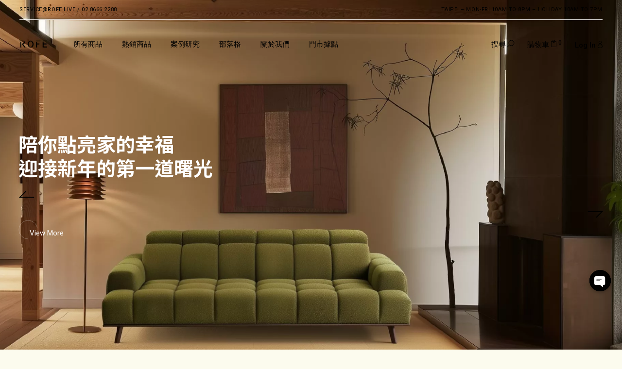

--- FILE ---
content_type: text/html; charset=UTF-8
request_url: https://rofe.tw/?utm_source=FB&utm_medium=FB&utm_campaign=1203_%E6%BC%A2%E5%BD%8C%E7%88%BE%E9%A0%93%E6%B2%99%E7%99%BC_MP&fbclid=IwAR0OS5y_-GCtIa1qv_pmzHUIe3B9aqdKOGT_8o8CuncKoGSc6q5bHsOTZFw
body_size: 34227
content:
<!DOCTYPE html>
<html lang="zh-TW" prefix="og: https://ogp.me/ns#">
<head>
	<meta charset="UTF-8">
	<meta name="viewport" content="width=device-width, initial-scale=1, user-scalable=yes">
	<link rel="profile" href="https://gmpg.org/xfn/11">

		<style>img:is([sizes="auto" i], [sizes^="auto," i]) { contain-intrinsic-size: 3000px 1500px }</style>
	
<!-- Search Engine Optimization by Rank Math - https://rankmath.com/ -->
<title>ROFE 若唯家居 | 客製化設計家具・沙發</title>
<meta name="description" content="若唯家居，家若唯一。ROFE專注高品質居家體驗，由熱愛生活的家配師打造，結合台灣製造設計款沙發和客製化訂製家具服務，居家空間軟裝風格故事由你作主。"/>
<meta name="robots" content="follow, index, max-snippet:-1, max-video-preview:-1, max-image-preview:large"/>
<link rel="canonical" href="https://rofe.tw/" />
<meta property="og:locale" content="zh_TW" />
<meta property="og:type" content="website" />
<meta property="og:title" content="ROFE 若唯家居 | 客製化設計家具・沙發" />
<meta property="og:description" content="若唯家居，家若唯一。ROFE專注高品質居家體驗，由熱愛生活的家配師打造，結合台灣製造設計款沙發和客製化訂製家具服務，居家空間軟裝風格故事由你作主。" />
<meta property="og:url" content="https://rofe.tw/" />
<meta property="og:site_name" content="ROFE" />
<meta property="og:updated_time" content="2025-12-31T16:32:58+08:00" />
<meta property="og:image" content="https://rofe.tw/wp-content/uploads/2025/11/2025-09-19_0174-1024x768.webp" />
<meta property="og:image:secure_url" content="https://rofe.tw/wp-content/uploads/2025/11/2025-09-19_0174-1024x768.webp" />
<meta property="og:image:width" content="1024" />
<meta property="og:image:height" content="768" />
<meta property="og:image:alt" content="主屋" />
<meta property="og:image:type" content="image/jpeg" />
<meta property="article:published_time" content="2020-11-30T11:41:59+08:00" />
<meta property="article:modified_time" content="2025-12-31T16:32:58+08:00" />
<meta name="twitter:card" content="summary_large_image" />
<meta name="twitter:title" content="ROFE 若唯家居 | 客製化設計家具・沙發" />
<meta name="twitter:description" content="若唯家居，家若唯一。ROFE專注高品質居家體驗，由熱愛生活的家配師打造，結合台灣製造設計款沙發和客製化訂製家具服務，居家空間軟裝風格故事由你作主。" />
<meta name="twitter:image" content="https://rofe.tw/wp-content/uploads/2025/11/2025-09-19_0174-1024x768.webp" />
<meta name="twitter:label1" content="Written by" />
<meta name="twitter:data1" content="MKT. ROFE" />
<meta name="twitter:label2" content="Time to read" />
<meta name="twitter:data2" content="Less than a minute" />
<script type="application/ld+json" class="rank-math-schema">{"@context":"https://schema.org","@graph":[{"@type":"Organization","@id":"https://rofe.tw/#organization","name":"ROFE","url":"https://rofe.tw"},{"@type":"WebSite","@id":"https://rofe.tw/#website","url":"https://rofe.tw","name":"ROFE","publisher":{"@id":"https://rofe.tw/#organization"},"inLanguage":"zh-TW","potentialAction":{"@type":"SearchAction","target":"https://rofe.tw/?s={search_term_string}","query-input":"required name=search_term_string"}},{"@type":"ImageObject","@id":"https://rofe.tw/wp-content/uploads/2025/10/\u6c99\u767c2.webp","url":"https://rofe.tw/wp-content/uploads/2025/10/\u6c99\u767c2.webp","width":"200","height":"200","inLanguage":"zh-TW"},{"@type":"WebPage","@id":"https://rofe.tw/#webpage","url":"https://rofe.tw/","name":"ROFE \u82e5\u552f\u5bb6\u5c45 | \u5ba2\u88fd\u5316\u8a2d\u8a08\u5bb6\u5177\u30fb\u6c99\u767c","datePublished":"2020-11-30T11:41:59+08:00","dateModified":"2025-12-31T16:32:58+08:00","about":{"@id":"https://rofe.tw/#organization"},"isPartOf":{"@id":"https://rofe.tw/#website"},"primaryImageOfPage":{"@id":"https://rofe.tw/wp-content/uploads/2025/10/\u6c99\u767c2.webp"},"inLanguage":"zh-TW"},{"@type":"Person","@id":"https://rofe.tw/author/admin/","name":"MKT. ROFE","url":"https://rofe.tw/author/admin/","image":{"@type":"ImageObject","@id":"https://secure.gravatar.com/avatar/2fa6242d4a7c1b748c2b2f9f9291bf7d87127bdfcdd8d1806544a9bb80994337?s=96&amp;d=mm&amp;r=g","url":"https://secure.gravatar.com/avatar/2fa6242d4a7c1b748c2b2f9f9291bf7d87127bdfcdd8d1806544a9bb80994337?s=96&amp;d=mm&amp;r=g","caption":"MKT. ROFE","inLanguage":"zh-TW"},"sameAs":["https://rofe.tw"],"worksFor":{"@id":"https://rofe.tw/#organization"}},{"@type":"Article","headline":"ROFE \u82e5\u552f\u5bb6\u5c45 | \u5ba2\u88fd\u5316\u8a2d\u8a08\u5bb6\u5177\u30fb\u6c99\u767c","datePublished":"2020-11-30T11:41:59+08:00","dateModified":"2025-12-31T16:32:58+08:00","author":{"@id":"https://rofe.tw/author/admin/","name":"MKT. ROFE"},"publisher":{"@id":"https://rofe.tw/#organization"},"description":"\u82e5\u552f\u5bb6\u5c45\uff0c\u5bb6\u82e5\u552f\u4e00\u3002ROFE\u5c08\u6ce8\u9ad8\u54c1\u8cea\u5c45\u5bb6\u9ad4\u9a57\uff0c\u7531\u71b1\u611b\u751f\u6d3b\u7684\u5bb6\u914d\u5e2b\u6253\u9020\uff0c\u7d50\u5408\u53f0\u7063\u88fd\u9020\u8a2d\u8a08\u6b3e\u6c99\u767c\u548c\u5ba2\u88fd\u5316\u8a02\u88fd\u5bb6\u5177\u670d\u52d9\uff0c\u5c45\u5bb6\u7a7a\u9593\u8edf\u88dd\u98a8\u683c\u6545\u4e8b\u7531\u4f60\u4f5c\u4e3b\u3002","name":"ROFE \u82e5\u552f\u5bb6\u5c45 | \u5ba2\u88fd\u5316\u8a2d\u8a08\u5bb6\u5177\u30fb\u6c99\u767c","@id":"https://rofe.tw/#richSnippet","isPartOf":{"@id":"https://rofe.tw/#webpage"},"image":{"@id":"https://rofe.tw/wp-content/uploads/2025/10/\u6c99\u767c2.webp"},"inLanguage":"zh-TW","mainEntityOfPage":{"@id":"https://rofe.tw/#webpage"}}]}</script>
<!-- /Rank Math WordPress SEO plugin -->

<script type='application/javascript'  id='pys-version-script'>console.log('PixelYourSite Free version 9.7.2');</script>
<link rel='dns-prefetch' href='//www.googletagmanager.com' />
<link rel='dns-prefetch' href='//fonts.googleapis.com' />
<link rel="alternate" type="application/rss+xml" title="訂閱《ROFE 若唯家居 |  客製化設計沙發・家具》&raquo; 資訊提供" href="https://rofe.tw/feed/" />
<link rel="alternate" type="application/rss+xml" title="訂閱《ROFE 若唯家居 |  客製化設計沙發・家具》&raquo; 留言的資訊提供" href="https://rofe.tw/comments/feed/" />
<link rel='stylesheet' id='animate-css' href='https://rofe.tw/wp-content/plugins/qi-blocks/assets/css/plugins/animate/animate.min.css?ver=6.8.1' type='text/css' media='all' />
<link rel='stylesheet' id='elegant-icons-css' href='https://rofe.tw/wp-content/plugins/umea-core/inc/icons/elegant-icons/assets/css/elegant-icons.min.css?ver=6.8.1' type='text/css' media='all' />
<link rel='stylesheet' id='font-awesome-css' href='https://rofe.tw/wp-content/plugins/umea-core/inc/icons/font-awesome/assets/css/all.min.css?ver=6.8.1' type='text/css' media='all' />
<link rel='stylesheet' id='ionicons-css' href='https://rofe.tw/wp-content/plugins/umea-core/inc/icons/ionicons/assets/css/ionicons.min.css?ver=6.8.1' type='text/css' media='all' />
<style id='classic-theme-styles-inline-css' type='text/css'>
/*! This file is auto-generated */
.wp-block-button__link{color:#fff;background-color:#32373c;border-radius:9999px;box-shadow:none;text-decoration:none;padding:calc(.667em + 2px) calc(1.333em + 2px);font-size:1.125em}.wp-block-file__button{background:#32373c;color:#fff;text-decoration:none}
</style>
<link rel='stylesheet' id='chaty-front-css-css' href='https://rofe.tw/wp-content/plugins/chaty/css/chaty-front.min.css?ver=3.1.81736930388' type='text/css' media='all' />
<link rel='stylesheet' id='qi-blocks-grid-css' href='https://rofe.tw/wp-content/plugins/qi-blocks/assets/dist/grid.css?ver=6.8.1' type='text/css' media='all' />
<link rel='stylesheet' id='qi-blocks-main-css' href='https://rofe.tw/wp-content/plugins/qi-blocks/assets/dist/main.css?ver=6.8.1' type='text/css' media='all' />
<style id='woocommerce-inline-inline-css' type='text/css'>
.woocommerce form .form-row .required { visibility: visible; }
</style>
<link rel='stylesheet' id='qi-addons-for-elementor-grid-style-css' href='https://rofe.tw/wp-content/plugins/qi-addons-for-elementor/assets/css/grid.min.css?ver=6.8.1' type='text/css' media='all' />
<link rel='stylesheet' id='qi-addons-for-elementor-helper-parts-style-css' href='https://rofe.tw/wp-content/plugins/qi-addons-for-elementor/assets/css/helper-parts.min.css?ver=6.8.1' type='text/css' media='all' />
<link rel='stylesheet' id='qi-addons-for-elementor-style-css' href='https://rofe.tw/wp-content/plugins/qi-addons-for-elementor/assets/css/main.min.css?ver=6.8.1' type='text/css' media='all' />
<link rel='stylesheet' id='select2-css' href='https://rofe.tw/wp-content/plugins/woocommerce/assets/css/select2.css?ver=9.4.2' type='text/css' media='all' />
<link rel='stylesheet' id='umea-core-dashboard-style-css' href='https://rofe.tw/wp-content/plugins/umea-core/inc/core-dashboard/assets/css/core-dashboard.min.css?ver=6.8.1' type='text/css' media='all' />
<link rel='stylesheet' id='perfect-scrollbar-css' href='https://rofe.tw/wp-content/plugins/umea-core/assets/plugins/perfect-scrollbar/perfect-scrollbar.css?ver=6.8.1' type='text/css' media='all' />
<link rel='stylesheet' id='swiper-css' href='https://rofe.tw/wp-content/plugins/elementor/assets/lib/swiper/v8/css/swiper.min.css?ver=8.4.5' type='text/css' media='all' />
<link rel='stylesheet' id='umea-main-css' href='https://rofe.tw/wp-content/themes/umea/assets/css/main.min.css?ver=6.8.1' type='text/css' media='all' />
<link rel='stylesheet' id='umea-core-style-css' href='https://rofe.tw/wp-content/plugins/umea-core/assets/css/umea-core.min.css?ver=6.8.1' type='text/css' media='all' />
<link rel='stylesheet' id='umea-child-style-css' href='https://rofe.tw/wp-content/themes/umea-child/style.css?ver=6.8.1' type='text/css' media='all' />
<link rel='stylesheet' id='magnific-popup-css' href='https://rofe.tw/wp-content/themes/umea/assets/plugins/magnific-popup/magnific-popup.css?ver=6.8.1' type='text/css' media='all' />
<link rel='stylesheet' id='umea-google-fonts-css' href='https://fonts.googleapis.com/css?family=Roboto%3A300%2C400%2C500%2C600%2C700%2C900%7CNoto+Sans+TC%3A300%2C400%2C500%2C600%2C700%2C900&#038;subset=latin-ext&#038;display=swap&#038;ver=1.0.0' type='text/css' media='all' />
<link rel='stylesheet' id='umea-style-css' href='https://rofe.tw/wp-content/themes/umea/style.css?ver=6.8.1' type='text/css' media='all' />
<style id='umea-style-inline-css' type='text/css'>
#qodef-page-outer { margin-top: -140px;}@media only screen and (max-width: 1024px) { #qodef-page-outer { margin-top: -70px;}}#qodef-page-footer-top-area-inner { border-top-color: rgb(255,255,255);border-top-width: 1px;}#qodef-page-footer-top-area .widget { margin-bottom: 0px;}#qodef-page-footer-bottom-area-inner { border-top-color: rgb(255,255,255);border-top-width: 1px;}#qodef-page-inner { padding: 0px;}@media only screen and (max-width: 1024px) { #qodef-page-inner { padding: 0px;}}#qodef-top-area { background-color: rgba(255,255,255,0);}#qodef-top-area-inner { height: 40px;padding-left: 40px;padding-right: 40px;}.qodef-page-title .qodef-m-content { padding-top: 140px;}@media only screen and (max-width: 1024px) { .qodef-page-title .qodef-m-content { padding-top: 70px;}}p { font-weight: 400;}a, p a { font-weight: 400;}.qodef-header--standard #qodef-page-header { background-color: rgba(255,255,255,0);}.qodef-header--standard #qodef-page-header-border { background-color: #ffffff;}
</style>
<link rel='stylesheet' id='umea-core-elementor-css' href='https://rofe.tw/wp-content/plugins/umea-core/inc/plugins/elementor/assets/css/elementor.min.css?ver=6.8.1' type='text/css' media='all' />
<link rel='stylesheet' id='elementor-icons-css' href='https://rofe.tw/wp-content/plugins/elementor/assets/lib/eicons/css/elementor-icons.min.css?ver=5.31.0' type='text/css' media='all' />
<link rel='stylesheet' id='elementor-frontend-css' href='https://rofe.tw/wp-content/uploads/elementor/css/custom-frontend.min.css?ver=1741231935' type='text/css' media='all' />
<link rel='stylesheet' id='e-swiper-css' href='https://rofe.tw/wp-content/plugins/elementor/assets/css/conditionals/e-swiper.min.css?ver=3.24.7' type='text/css' media='all' />
<link rel='stylesheet' id='elementor-post-4-css' href='https://rofe.tw/wp-content/uploads/elementor/css/post-4.css?ver=1741231935' type='text/css' media='all' />
<link rel='stylesheet' id='elementor-pro-css' href='https://rofe.tw/wp-content/uploads/elementor/css/custom-pro-frontend.min.css?ver=1741231935' type='text/css' media='all' />
<link rel='stylesheet' id='elementor-global-css' href='https://rofe.tw/wp-content/uploads/elementor/css/global.css?ver=1741231936' type='text/css' media='all' />
<link rel='stylesheet' id='widget-spacer-css' href='https://rofe.tw/wp-content/plugins/elementor/assets/css/widget-spacer.min.css?ver=3.24.7' type='text/css' media='all' />
<link rel='stylesheet' id='widget-heading-css' href='https://rofe.tw/wp-content/plugins/elementor/assets/css/widget-heading.min.css?ver=3.24.7' type='text/css' media='all' />
<link rel='stylesheet' id='widget-divider-css' href='https://rofe.tw/wp-content/plugins/elementor/assets/css/widget-divider.min.css?ver=3.24.7' type='text/css' media='all' />
<link rel='stylesheet' id='widget-posts-css' href='https://rofe.tw/wp-content/plugins/elementor-pro/assets/css/widget-posts.min.css?ver=3.24.3' type='text/css' media='all' />
<link rel='stylesheet' id='widget-carousel-css' href='https://rofe.tw/wp-content/plugins/elementor-pro/assets/css/widget-carousel.min.css?ver=3.24.3' type='text/css' media='all' />
<link rel='stylesheet' id='widget-text-editor-css' href='https://rofe.tw/wp-content/plugins/elementor/assets/css/widget-text-editor.min.css?ver=3.24.7' type='text/css' media='all' />
<link rel='stylesheet' id='e-animation-fadeInDown-css' href='https://rofe.tw/wp-content/plugins/elementor/assets/lib/animations/styles/fadeInDown.min.css?ver=3.24.7' type='text/css' media='all' />
<link rel='stylesheet' id='elementor-post-682-css' href='https://rofe.tw/wp-content/uploads/elementor/css/post-682.css?ver=1767169983' type='text/css' media='all' />
<link rel='stylesheet' id='widget-woocommerce-css' href='https://rofe.tw/wp-content/plugins/elementor-pro/assets/css/widget-woocommerce.min.css?ver=3.24.3' type='text/css' media='all' />
<link rel='stylesheet' id='google-fonts-1-css' href='https://fonts.googleapis.com/css?family=Roboto%3A100%2C100italic%2C200%2C200italic%2C300%2C300italic%2C400%2C400italic%2C500%2C500italic%2C600%2C600italic%2C700%2C700italic%2C800%2C800italic%2C900%2C900italic%7CRoboto+Slab%3A100%2C100italic%2C200%2C200italic%2C300%2C300italic%2C400%2C400italic%2C500%2C500italic%2C600%2C600italic%2C700%2C700italic%2C800%2C800italic%2C900%2C900italic&#038;display=swap&#038;ver=6.8.1' type='text/css' media='all' />
<link rel="preconnect" href="https://fonts.gstatic.com/" crossorigin><script type="text/javascript" src="https://rofe.tw/wp-includes/js/jquery/jquery.min.js?ver=3.7.1" id="jquery-core-js"></script>
<script type="text/javascript" src="https://rofe.tw/wp-includes/js/jquery/jquery-migrate.min.js?ver=3.4.1" id="jquery-migrate-js"></script>
<script type="text/javascript" src="https://rofe.tw/wp-content/plugins/woocommerce/assets/js/jquery-blockui/jquery.blockUI.min.js?ver=2.7.0-wc.9.4.2" id="jquery-blockui-js" defer="defer" data-wp-strategy="defer"></script>
<script type="text/javascript" id="wc-add-to-cart-js-extra">
/* <![CDATA[ */
var wc_add_to_cart_params = {"ajax_url":"\/wp-admin\/admin-ajax.php","wc_ajax_url":"\/?wc-ajax=%%endpoint%%","i18n_view_cart":"\u67e5\u770b\u8cfc\u7269\u8eca","cart_url":"https:\/\/rofe.tw\/cart\/","is_cart":"","cart_redirect_after_add":"no"};
/* ]]> */
</script>
<script type="text/javascript" src="https://rofe.tw/wp-content/plugins/woocommerce/assets/js/frontend/add-to-cart.min.js?ver=9.4.2" id="wc-add-to-cart-js" defer="defer" data-wp-strategy="defer"></script>
<script type="text/javascript" src="https://rofe.tw/wp-content/plugins/woocommerce/assets/js/js-cookie/js.cookie.min.js?ver=2.1.4-wc.9.4.2" id="js-cookie-js" defer="defer" data-wp-strategy="defer"></script>
<script type="text/javascript" id="woocommerce-js-extra">
/* <![CDATA[ */
var woocommerce_params = {"ajax_url":"\/wp-admin\/admin-ajax.php","wc_ajax_url":"\/?wc-ajax=%%endpoint%%"};
/* ]]> */
</script>
<script type="text/javascript" src="https://rofe.tw/wp-content/plugins/woocommerce/assets/js/frontend/woocommerce.min.js?ver=9.4.2" id="woocommerce-js" defer="defer" data-wp-strategy="defer"></script>
<script type="text/javascript" src="https://rofe.tw/wp-content/plugins/pixelyoursite/dist/scripts/jquery.bind-first-0.2.3.min.js?ver=6.8.1" id="jquery-bind-first-js"></script>
<script type="text/javascript" src="https://rofe.tw/wp-content/plugins/pixelyoursite/dist/scripts/js.cookie-2.1.3.min.js?ver=2.1.3" id="js-cookie-pys-js"></script>
<script type="text/javascript" id="pys-js-extra">
/* <![CDATA[ */
var pysOptions = {"staticEvents":{"facebook":{"init_event":[{"delay":0,"type":"static","name":"PageView","pixelIds":["1213316786524963"],"eventID":"fcc09b23-4705-450d-8ee4-7d4f8e0718f9","params":{"page_title":"\u4e3b\u5c4b","post_type":"page","post_id":682,"plugin":"PixelYourSite","user_role":"guest","event_url":"rofe.tw\/"},"e_id":"init_event","ids":[],"hasTimeWindow":false,"timeWindow":0,"woo_order":"","edd_order":""}]}},"dynamicEvents":{"automatic_event_form":{"facebook":{"delay":0,"type":"dyn","name":"Form","pixelIds":["1213316786524963"],"eventID":"8644d2b0-9eda-4448-97e2-7241dc093803","params":{"page_title":"\u4e3b\u5c4b","post_type":"page","post_id":682,"plugin":"PixelYourSite","user_role":"guest","event_url":"rofe.tw\/"},"e_id":"automatic_event_form","ids":[],"hasTimeWindow":false,"timeWindow":0,"woo_order":"","edd_order":""}},"automatic_event_download":{"facebook":{"delay":0,"type":"dyn","name":"Download","extensions":["","doc","exe","js","pdf","ppt","tgz","zip","xls"],"pixelIds":["1213316786524963"],"eventID":"4e08244b-98ab-441d-90f3-6842ac372e95","params":{"page_title":"\u4e3b\u5c4b","post_type":"page","post_id":682,"plugin":"PixelYourSite","user_role":"guest","event_url":"rofe.tw\/"},"e_id":"automatic_event_download","ids":[],"hasTimeWindow":false,"timeWindow":0,"woo_order":"","edd_order":""}},"automatic_event_comment":{"facebook":{"delay":0,"type":"dyn","name":"Comment","pixelIds":["1213316786524963"],"eventID":"f596d996-294f-4e0e-89a7-a26ee131153f","params":{"page_title":"\u4e3b\u5c4b","post_type":"page","post_id":682,"plugin":"PixelYourSite","user_role":"guest","event_url":"rofe.tw\/"},"e_id":"automatic_event_comment","ids":[],"hasTimeWindow":false,"timeWindow":0,"woo_order":"","edd_order":""}},"automatic_event_scroll":{"facebook":{"delay":0,"type":"dyn","name":"PageScroll","scroll_percent":30,"pixelIds":["1213316786524963"],"eventID":"35c9570d-478e-4285-8f7a-a97b2f58ecb4","params":{"page_title":"\u4e3b\u5c4b","post_type":"page","post_id":682,"plugin":"PixelYourSite","user_role":"guest","event_url":"rofe.tw\/"},"e_id":"automatic_event_scroll","ids":[],"hasTimeWindow":false,"timeWindow":0,"woo_order":"","edd_order":""}},"automatic_event_time_on_page":{"facebook":{"delay":0,"type":"dyn","name":"TimeOnPage","time_on_page":30,"pixelIds":["1213316786524963"],"eventID":"addbeb30-c651-44aa-96d6-1cc7b6ac95e8","params":{"page_title":"\u4e3b\u5c4b","post_type":"page","post_id":682,"plugin":"PixelYourSite","user_role":"guest","event_url":"rofe.tw\/"},"e_id":"automatic_event_time_on_page","ids":[],"hasTimeWindow":false,"timeWindow":0,"woo_order":"","edd_order":""}}},"triggerEvents":[],"triggerEventTypes":[],"facebook":{"pixelIds":["1213316786524963"],"advancedMatching":[],"advancedMatchingEnabled":true,"removeMetadata":false,"contentParams":{"post_type":"page","post_id":682,"content_name":"\u4e3b\u5c4b"},"commentEventEnabled":true,"wooVariableAsSimple":false,"downloadEnabled":true,"formEventEnabled":true,"serverApiEnabled":true,"wooCRSendFromServer":false,"send_external_id":null},"debug":"","siteUrl":"https:\/\/rofe.tw","ajaxUrl":"https:\/\/rofe.tw\/wp-admin\/admin-ajax.php","ajax_event":"a515118b40","enable_remove_download_url_param":"1","cookie_duration":"7","last_visit_duration":"60","enable_success_send_form":"","ajaxForServerEvent":"1","ajaxForServerStaticEvent":"1","send_external_id":"1","external_id_expire":"180","google_consent_mode":"1","gdpr":{"ajax_enabled":false,"all_disabled_by_api":false,"facebook_disabled_by_api":false,"analytics_disabled_by_api":false,"google_ads_disabled_by_api":false,"pinterest_disabled_by_api":false,"bing_disabled_by_api":false,"externalID_disabled_by_api":false,"facebook_prior_consent_enabled":true,"analytics_prior_consent_enabled":true,"google_ads_prior_consent_enabled":null,"pinterest_prior_consent_enabled":true,"bing_prior_consent_enabled":true,"cookiebot_integration_enabled":false,"cookiebot_facebook_consent_category":"marketing","cookiebot_analytics_consent_category":"statistics","cookiebot_tiktok_consent_category":"marketing","cookiebot_google_ads_consent_category":null,"cookiebot_pinterest_consent_category":"marketing","cookiebot_bing_consent_category":"marketing","consent_magic_integration_enabled":false,"real_cookie_banner_integration_enabled":false,"cookie_notice_integration_enabled":false,"cookie_law_info_integration_enabled":false,"analytics_storage":{"enabled":true,"value":"granted","filter":false},"ad_storage":{"enabled":true,"value":"granted","filter":false},"ad_user_data":{"enabled":true,"value":"granted","filter":false},"ad_personalization":{"enabled":true,"value":"granted","filter":false}},"cookie":{"disabled_all_cookie":false,"disabled_start_session_cookie":false,"disabled_advanced_form_data_cookie":false,"disabled_landing_page_cookie":false,"disabled_first_visit_cookie":false,"disabled_trafficsource_cookie":false,"disabled_utmTerms_cookie":false,"disabled_utmId_cookie":false},"tracking_analytics":{"TrafficSource":"m.facebook.com","TrafficLanding":"undefined","TrafficUtms":{"utm_source":"fb","utm_medium":"paid","utm_campaign":"120236031342410617","utm_term":"120236031342430617","utm_content":"120236031342420617"},"TrafficUtmsId":[]},"woo":{"enabled":true,"enabled_save_data_to_orders":true,"addToCartOnButtonEnabled":true,"addToCartOnButtonValueEnabled":true,"addToCartOnButtonValueOption":"price","singleProductId":null,"removeFromCartSelector":"form.woocommerce-cart-form .remove","addToCartCatchMethod":"add_cart_hook","is_order_received_page":false,"containOrderId":false},"edd":{"enabled":false}};
/* ]]> */
</script>
<script type="text/javascript" src="https://rofe.tw/wp-content/plugins/pixelyoursite/dist/scripts/public.js?ver=9.7.2" id="pys-js"></script>

<!-- Google Analytics snippet added by Site Kit -->
<script type="text/javascript" src="https://www.googletagmanager.com/gtag/js?id=GT-TNSG8GX" id="google_gtagjs-js" async></script>
<script type="text/javascript" id="google_gtagjs-js-after">
/* <![CDATA[ */
window.dataLayer = window.dataLayer || [];function gtag(){dataLayer.push(arguments);}
gtag('set', 'linker', {"domains":["rofe.tw"]} );
gtag("js", new Date());
gtag("set", "developer_id.dZTNiMT", true);
gtag("config", "GT-TNSG8GX");
/* ]]> */
</script>

<!-- End Google Analytics snippet added by Site Kit -->
<link rel="https://api.w.org/" href="https://rofe.tw/wp-json/" /><link rel="alternate" title="JSON" type="application/json" href="https://rofe.tw/wp-json/wp/v2/pages/682" /><link rel="EditURI" type="application/rsd+xml" title="RSD" href="https://rofe.tw/xmlrpc.php?rsd" />
<meta name="generator" content="WordPress 6.8.1" />
<link rel='shortlink' href='https://rofe.tw/' />
<link rel="alternate" title="oEmbed (JSON)" type="application/json+oembed" href="https://rofe.tw/wp-json/oembed/1.0/embed?url=https%3A%2F%2Frofe.tw%2F" />
<link rel="alternate" title="oEmbed (XML)" type="text/xml+oembed" href="https://rofe.tw/wp-json/oembed/1.0/embed?url=https%3A%2F%2Frofe.tw%2F&#038;format=xml" />
<meta name="generator" content="Site Kit by Google 1.123.1" /><!-- Google Tag Manager -->
<script>(function(w,d,s,l,i){w[l]=w[l]||[];w[l].push({'gtm.start':
new Date().getTime(),event:'gtm.js'});var f=d.getElementsByTagName(s)[0],
j=d.createElement(s),dl=l!='dataLayer'?'&l='+l:'';j.async=true;j.src=
'https://www.googletagmanager.com/gtm.js?id='+i+dl;f.parentNode.insertBefore(j,f);
})(window,document,'script','dataLayer','GTM-WRS2BHP3');</script>
<!-- End Google Tag Manager -->		<script type="text/javascript">
				(function(c,l,a,r,i,t,y){
					c[a]=c[a]||function(){(c[a].q=c[a].q||[]).push(arguments)};t=l.createElement(r);t.async=1;
					t.src="https://www.clarity.ms/tag/"+i+"?ref=wordpress";y=l.getElementsByTagName(r)[0];y.parentNode.insertBefore(t,y);
				})(window, document, "clarity", "script", "upcbkij6se");
		</script>
		<meta name="generator" content="webp-uploads 2.5.1">
	<noscript><style>.woocommerce-product-gallery{ opacity: 1 !important; }</style></noscript>
	<meta name="generator" content="Elementor 3.24.7; features: additional_custom_breakpoints; settings: css_print_method-external, google_font-enabled, font_display-swap">
<style>
	body,
	.qodef-header--standard #qodef-page-header,
	.qodef-header-sticky,
	#qodef-page-mobile-header,
	.qodef-mobile-header-navigation,
	.qodef-header-navigation ul li.qodef-menu-item--narrow ul,
	.qodef-page-title,
	.elementor-1055 .elementor-element.elementor-element-9e522a1:not(.elementor-motion-effects-element-type-background), .elementor-1055 .elementor-element.elementor-element-9e522a1 > .elementor-motion-effects-container > .elementor-motion-effects-layer{
		background:#fcfbee !important;
	}
	
	
	
	#qodef-page-footer-top-area,
	#qodef-page-footer-bottom-area{
		background:#644334 !important;
	}
	
	
	#qodef-page-footer h5,
	#qodef-page-footer .widget ul:not(.qodef-shortcode-list) li a,
	#qodef-page-footer .widget a,
	#qodef-page-footer .widget{
		color:#fff !important;
	}
	
	#qodef-page-footer #media_image-2 img{
		filter: contrast(0) brightness(100);
	}
	
	/* fixed footer dot */
	#qodef-page-footer .qodef-m-line{
		display:none;
	}
	
	
	.home #qodef-page-header{
		background: transparent !important;
	}
	
	
	.single-portfolio-item .qodef-e.qodef-info--date{
		display:none;
	}
	
	
	#chaty-widget-0 .chaty-widget{
		right:19px !important;
		bottom:120px !important;
	}
	
	.qodef-woo-product-title-price-wrapper{
		flex-wrap: wrap;
	}
	
	.qodef-woo-product-image-inner{
		display:none !important;
	}
	
	.qodef-woo-product-list .qodef-woo-product-inner:hover .qodef-woo-product-image-inner{
		opacity:0.3!important;
	}
	
	.qodef-woo-product-list .qodef-woo-product-image,
	.qodef-woo-product-list .qodef-woo-product-image img{
		width:100%;
	}
	
	#qodef-page-sidebar .widget.widget_media_image{
		margin: 0 !important;
	}
	
	.reset_variations{
		display:none !important;
	}
	
	.qodef-header-navigation>ul>li{
		margin: 0 20px;
	}
	#qodef-page-header .qodef-widget-holder .widget{
		margin: 0 8px;
	}
	#qodef-woo-page.qodef--single form.cart .variations label, #yith-quick-view-modal form.cart .variations label,
	.theme-umea .select2-container--default .select2-selection--single .select2-selection__rendered,
	.qodef-page-title .qodef-breadcrumbs a, .qodef-page-title .qodef-breadcrumbs span,
	a, p a{
		font-weight:normal !important;
	}
	
	.variations select{
		height:39.9px
	}
	
	@media only screen and (max-width: 1024px){
		.qodef-banner .qodef-m-image{
			height:160px;
		}
	}
	
	.chaty-channel.Facebook_Messenger-channel.single{
		right:-3px !important;
		bottom:100px !important;
	}
	
	
/* 商品部分	 */
	.shop_attributes{
		display:none;
	}
	
/* 主打商品-背景文字顏色	 */
#qodef-page-background-text-holder #qodef-page-background-text{
	color:rgb(192,172,157);
}
	
/* fixed Elementor 的超連結 */
.elementor-products-grid ul.products.elementor-grid li.product a.woocommerce-loop-product__link{
	position:absolute !important;
}
	
/* 隱藏 Projects內頁 的分類資訊 */
.qodef-info--category{
	display:none !important;
}
	
</style>
			<style>
				.e-con.e-parent:nth-of-type(n+4):not(.e-lazyloaded):not(.e-no-lazyload),
				.e-con.e-parent:nth-of-type(n+4):not(.e-lazyloaded):not(.e-no-lazyload) * {
					background-image: none !important;
				}
				@media screen and (max-height: 1024px) {
					.e-con.e-parent:nth-of-type(n+3):not(.e-lazyloaded):not(.e-no-lazyload),
					.e-con.e-parent:nth-of-type(n+3):not(.e-lazyloaded):not(.e-no-lazyload) * {
						background-image: none !important;
					}
				}
				@media screen and (max-height: 640px) {
					.e-con.e-parent:nth-of-type(n+2):not(.e-lazyloaded):not(.e-no-lazyload),
					.e-con.e-parent:nth-of-type(n+2):not(.e-lazyloaded):not(.e-no-lazyload) * {
						background-image: none !important;
					}
				}
			</style>
			<meta name="generator" content="Powered by Slider Revolution 6.6.14 - responsive, Mobile-Friendly Slider Plugin for WordPress with comfortable drag and drop interface." />
<style class='wp-fonts-local' type='text/css'>
@font-face{font-family:Inter;font-style:normal;font-weight:300 900;font-display:fallback;src:url('https://rofe.tw/wp-content/plugins/woocommerce/assets/fonts/Inter-VariableFont_slnt,wght.woff2') format('woff2');font-stretch:normal;}
@font-face{font-family:Cardo;font-style:normal;font-weight:400;font-display:fallback;src:url('https://rofe.tw/wp-content/plugins/woocommerce/assets/fonts/cardo_normal_400.woff2') format('woff2');}
</style>
<link rel="icon" href="https://rofe.tw/wp-content/uploads/2025/11/cropped-ROFE_logo＿for-網站-05-2-32x32.webp" sizes="32x32" />
<link rel="icon" href="https://rofe.tw/wp-content/uploads/2025/11/cropped-ROFE_logo＿for-網站-05-2-192x192.webp" sizes="192x192" />
<link rel="apple-touch-icon" href="https://rofe.tw/wp-content/uploads/2025/11/cropped-ROFE_logo＿for-網站-05-2-180x180.webp" />
<meta name="msapplication-TileImage" content="https://rofe.tw/wp-content/uploads/2025/11/cropped-ROFE_logo＿for-網站-05-2-270x270.webp" />
<script>function setREVStartSize(e){
			//window.requestAnimationFrame(function() {
				window.RSIW = window.RSIW===undefined ? window.innerWidth : window.RSIW;
				window.RSIH = window.RSIH===undefined ? window.innerHeight : window.RSIH;
				try {
					var pw = document.getElementById(e.c).parentNode.offsetWidth,
						newh;
					pw = pw===0 || isNaN(pw) || (e.l=="fullwidth" || e.layout=="fullwidth") ? window.RSIW : pw;
					e.tabw = e.tabw===undefined ? 0 : parseInt(e.tabw);
					e.thumbw = e.thumbw===undefined ? 0 : parseInt(e.thumbw);
					e.tabh = e.tabh===undefined ? 0 : parseInt(e.tabh);
					e.thumbh = e.thumbh===undefined ? 0 : parseInt(e.thumbh);
					e.tabhide = e.tabhide===undefined ? 0 : parseInt(e.tabhide);
					e.thumbhide = e.thumbhide===undefined ? 0 : parseInt(e.thumbhide);
					e.mh = e.mh===undefined || e.mh=="" || e.mh==="auto" ? 0 : parseInt(e.mh,0);
					if(e.layout==="fullscreen" || e.l==="fullscreen")
						newh = Math.max(e.mh,window.RSIH);
					else{
						e.gw = Array.isArray(e.gw) ? e.gw : [e.gw];
						for (var i in e.rl) if (e.gw[i]===undefined || e.gw[i]===0) e.gw[i] = e.gw[i-1];
						e.gh = e.el===undefined || e.el==="" || (Array.isArray(e.el) && e.el.length==0)? e.gh : e.el;
						e.gh = Array.isArray(e.gh) ? e.gh : [e.gh];
						for (var i in e.rl) if (e.gh[i]===undefined || e.gh[i]===0) e.gh[i] = e.gh[i-1];
											
						var nl = new Array(e.rl.length),
							ix = 0,
							sl;
						e.tabw = e.tabhide>=pw ? 0 : e.tabw;
						e.thumbw = e.thumbhide>=pw ? 0 : e.thumbw;
						e.tabh = e.tabhide>=pw ? 0 : e.tabh;
						e.thumbh = e.thumbhide>=pw ? 0 : e.thumbh;
						for (var i in e.rl) nl[i] = e.rl[i]<window.RSIW ? 0 : e.rl[i];
						sl = nl[0];
						for (var i in nl) if (sl>nl[i] && nl[i]>0) { sl = nl[i]; ix=i;}
						var m = pw>(e.gw[ix]+e.tabw+e.thumbw) ? 1 : (pw-(e.tabw+e.thumbw)) / (e.gw[ix]);
						newh =  (e.gh[ix] * m) + (e.tabh + e.thumbh);
					}
					var el = document.getElementById(e.c);
					if (el!==null && el) el.style.height = newh+"px";
					el = document.getElementById(e.c+"_wrapper");
					if (el!==null && el) {
						el.style.height = newh+"px";
						el.style.display = "block";
					}
				} catch(e){
					console.log("Failure at Presize of Slider:" + e)
				}
			//});
		  };</script>
</head>
<body class="home wp-singular page-template page-template-page-full-width page-template-page-full-width-php page page-id-682 wp-theme-umea wp-child-theme-umea-child theme-umea qi-blocks-1.2.6 qodef-gutenberg--touch qode-framework-1.2.2 woocommerce-no-js qodef-qi--touch qi-addons-for-elementor-1.6.9 qodef-back-to-top--enabled  qodef-content-behind-header qodef-header--standard qodef-header-appearance--sticky qodef-header--transparent qodef-content--behind-header qodef-mobile-header--standard qodef-mobile-header-appearance--sticky qodef-drop-down-second--full-width qodef-drop-down-second--default umea-core-1.2.3 umea-child-child-1.0.0 umea-1.5 qodef-content-grid-1300 qodef-header-standard--left elementor-default elementor-kit-4 elementor-page elementor-page-682 qodef-header-border--enabled" itemscope itemtype="https://schema.org/WebPage">
		<div id="qodef-page-wrapper" class="">
			<div id="qodef-top-area">
		<div id="qodef-top-area-inner" class=" qodef-skin--dark">

							<div class="qodef-widget-holder qodef-top-area-left">
						<div class="qodef-widget-holder qodef--one">
		<div id="text-2" class="widget widget_text qodef-top-bar-widget">			<div class="textwidget"><p style="font-size: 11px; line-height: 28px; text-transform: uppercase; letter-spacing: 0.05em; font-weight: 400;"><a href="/cdn-cgi/l/email-protection#cfbcaabdb9a6acaa8fbda0a9aae1a3a6b9aa"><span class="__cf_email__" data-cfemail="a6d5c3d4d0cfc5c3e6d4c9c0c388cacfd0c3">[email&#160;protected]</span></a> /<a href="tel:123456789"> 02 8666 2288</a></p>
</div>
		</div>	</div>
				</div>
			
							<div class="qodef-widget-holder qodef-top-area-right">
						<div class="qodef-widget-holder qodef--one">
		<div id="text-8" class="widget widget_text qodef-top-bar-widget">			<div class="textwidget"><p style="font-size: 11px; line-height: 28px; text-transform: uppercase; letter-spacing: 0.05em; font-weight: 400;">TAipei &#8211; MON-FRI 10AM TO 8PM – holiday 10AM TO 7PM</p>
</div>
		</div>	</div>
				</div>
			
					</div>
	</div>
<header id="qodef-page-header" >
	<div id="qodef-page-header-border" class=" qodef-skin--dark"></div>
	<div id="qodef-page-header-inner" class=" qodef-skin--dark">
		<a itemprop="url" class="qodef-header-logo-link qodef-height--set" href="https://rofe.tw/" style="height:21px" rel="home">
	<img loading="lazy" width="114" height="42" src="https://rofe.tw/wp-content/uploads/2023/07/rofe_logo.png.webp" class="qodef-header-logo-image qodef--main" alt="logo main" itemprop="image" />	<img loading="lazy" width="114" height="42" src="https://rofe.tw/wp-content/uploads/2023/07/rofe_logo.png.webp" class="qodef-header-logo-image qodef--dark" alt="logo dark" itemprop="image" />	<img loading="lazy" width="114" height="42" src="https://rofe.tw/wp-content/uploads/2023/07/rofe_logo_white.png" class="qodef-header-logo-image qodef--light" alt="logo light" itemprop="image" /></a>
	<nav class="qodef-header-navigation" role="navigation" aria-label="Top Menu">
		<ul id="menu-%e4%b8%bb%e9%81%b8%e5%96%ae-1" class="menu"><li class="menu-item menu-item-type-post_type menu-item-object-page menu-item-has-children menu-item-6654 qodef-menu-item--narrow"><a href="https://rofe.tw/shop/"><span class="qodef-menu-item-text">所有商品</span><svg class="qodef-menu-item-arrow" xmlns="http://www.w3.org/2000/svg" x="0px" y="0px" width="15.797px" height="13.375px" viewBox="0 0 15.797 13.375" enable-background="new 0 0 15.797 13.375" xml:space="preserve"><path d="M0.636,6.398h13.371L8.488,0.88l0.7-0.701l6.363,6.364c0.023,0.023,0.027,0.057,0.045,0.084  c0.02,0.027,0.051,0.045,0.063,0.076c0.007,0.017,0,0.034,0.005,0.051c0.014,0.046,0.014,0.089,0.014,0.137  c0,0.051,0,0.096-0.015,0.145c-0.005,0.016,0.001,0.031-0.005,0.047c-0.012,0.031-0.041,0.047-0.059,0.072  c-0.019,0.029-0.023,0.064-0.047,0.09l-6.015,6.013l-0.7-0.701l5.168-5.167H0.636H0.14V6.398H0.636z"/></svg></a>
<div class="qodef-drop-down-second"><div class="qodef-drop-down-second-inner"><ul class="sub-menu">
	<li class="menu-item menu-item-type-taxonomy menu-item-object-product_cat menu-item-6673"><a href="https://rofe.tw/product-category/sofas/"><span class="qodef-menu-item-text">沙發</span></a></li>
	<li class="menu-item menu-item-type-taxonomy menu-item-object-product_cat menu-item-7840"><a href="https://rofe.tw/product-category/mattress/"><span class="qodef-menu-item-text">床墊</span></a></li>
	<li class="menu-item menu-item-type-taxonomy menu-item-object-product_cat menu-item-7636"><a href="https://rofe.tw/product-category/bedframe/"><span class="qodef-menu-item-text">床架</span></a></li>
</ul></div></div>
</li>
<li class="menu-item menu-item-type-post_type menu-item-object-page menu-item-7575"><a href="https://rofe.tw/featured/"><span class="qodef-menu-item-text">熱銷商品</span></a></li>
<li class="menu-item menu-item-type-post_type menu-item-object-page menu-item-8678"><a href="https://rofe.tw/interior-design-studio/"><span class="qodef-menu-item-text">案例研究</span></a></li>
<li class="menu-item menu-item-type-post_type menu-item-object-page menu-item-6655"><a href="https://rofe.tw/blog/"><span class="qodef-menu-item-text">部落格</span></a></li>
<li class="menu-item menu-item-type-post_type menu-item-object-page menu-item-6609"><a href="https://rofe.tw/about/"><span class="qodef-menu-item-text">關於我們</span></a></li>
<li class="menu-item menu-item-type-post_type menu-item-object-page menu-item-6610"><a href="https://rofe.tw/contact-us/"><span class="qodef-menu-item-text">門市據點</span></a></li>
</ul>	</nav>
	<div class="qodef-widget-holder qodef--one">
		<div id="umea_core_search_opener-2" class="widget widget_umea_core_search_opener qodef-header-widget-area-one" data-area="header-widget-one"><div class="qodef-search-opener-wrapper" style="margin: 0px 0px 0px 4px;"><a href="javascript:void(0)"  class="qodef-opener-icon qodef-m qodef-source--predefined qodef-search-opener" style="color: #000000;" >
	<span class="qodef-search-opener-text">搜尋</span>	<span class="qodef-m-icon qodef--open">
		<svg class="qodef-search-opener-icon" xmlns="http://www.w3.org/2000/svg" x="0px" y="0px" width="16px" height="16px" viewBox="0 0 16 16" enable-background="new 0 0 16 16" xml:space="preserve"><g><path d="M15.352,6.588c0,1.639-0.582,3.04-1.744,4.202c-1.162,1.163-2.563,1.744-4.203,1.744c-1.391,0-2.639-0.438-3.745-1.314 l-3.917,3.916c-0.114,0.134-0.262,0.2-0.443,0.2c-0.182,0-0.334-0.062-0.458-0.186c-0.124-0.124-0.186-0.276-0.186-0.457		c0-0.182,0.067-0.329,0.2-0.443l3.917-3.917C3.896,9.229,3.458,7.979,3.458,6.588c0-1.639,0.581-3.04,1.744-4.203		c1.163-1.162,2.563-1.744,4.202-1.744c1.641,0,3.041,0.582,4.203,1.744C14.77,3.548,15.352,4.949,15.352,6.588z M14.438,6.588		c0-1.391-0.492-2.578-1.473-3.56c-0.982-0.981-2.168-1.473-3.561-1.473c-1.391,0-2.577,0.491-3.559,1.473		C4.864,4.01,4.373,5.197,4.373,6.588c0,1.392,0.491,2.578,1.473,3.56c0.981,0.981,2.168,1.472,3.559,1.472		c1.393,0,2.578-0.49,3.561-1.472C13.945,9.166,14.438,7.979,14.438,6.588z"/></g></svg>	</span>
	</a>
<form role="search" method="get" class="qodef-search-form" action="https://rofe.tw/">
	<label for="qodef-search-form-1" class="screen-reader-text">Search for:</label>
	<div class="qodef-search-form-inner clear">
		<input type="search" id="qodef-search-form-1" class="qodef-search-form-field" value="" name="s" placeholder="Search" />
		<button type="submit" class="qodef-search-form-button qodef--button-inside qodef--has-icon"><svg  xmlns="http://www.w3.org/2000/svg" x="0px" y="0px" width="16px" height="16px" viewBox="0 0 16 16" enable-background="new 0 0 16 16" xml:space="preserve"><g><path d="M15.352,6.588c0,1.639-0.582,3.04-1.744,4.202c-1.162,1.163-2.563,1.744-4.203,1.744c-1.391,0-2.639-0.438-3.745-1.314 l-3.917,3.916c-0.114,0.134-0.262,0.2-0.443,0.2c-0.182,0-0.334-0.062-0.458-0.186c-0.124-0.124-0.186-0.276-0.186-0.457		c0-0.182,0.067-0.329,0.2-0.443l3.917-3.917C3.896,9.229,3.458,7.979,3.458,6.588c0-1.639,0.581-3.04,1.744-4.203		c1.163-1.162,2.563-1.744,4.202-1.744c1.641,0,3.041,0.582,4.203,1.744C14.77,3.548,15.352,4.949,15.352,6.588z M14.438,6.588		c0-1.391-0.492-2.578-1.473-3.56c-0.982-0.981-2.168-1.473-3.561-1.473c-1.391,0-2.577,0.491-3.559,1.473		C4.864,4.01,4.373,5.197,4.373,6.588c0,1.392,0.491,2.578,1.473,3.56c0.981,0.981,2.168,1.472,3.559,1.472		c1.393,0,2.578-0.49,3.561-1.472C13.945,9.166,14.438,7.979,14.438,6.588z"/></g></svg></button>
	</div>
</form>
</div></div><div id="umea_core_woo_dropdown_cart-2" class="widget widget_umea_core_woo_dropdown_cart qodef-header-widget-area-one" data-area="header-widget-one">			<div class="qodef-woo-dropdown-cart qodef-m" style="padding: 3px 11px 0px 10px">
				<div class="qodef-woo-dropdown-cart-inner qodef-m-inner">
					<a itemprop="url" class="qodef-m-opener" href="https://rofe.tw/cart/">
	<span class="qodef-m-opener-text">購物車</span>
	<span class="qodef-m-opener-icon"><svg class="qodef-woo-dropdown-cart-opener" xmlns="http://www.w3.org/2000/svg" x="0px" y="0px" width="11.438px" height="15px" viewBox="0 0 11.438 15" enable-background="new 0 0 11.438 15" xml:space="preserve"><g><path d="M0.466,14.633c-0.184-0.183-0.274-0.399-0.274-0.649V3.822c0-0.25,0.091-0.466,0.274-0.65 c0.183-0.183,0.399-0.274,0.649-0.274h1.848C2.981,2.128,3.261,1.474,3.8,0.935c0.539-0.539,1.184-0.808,1.934-0.808   c0.751,0,1.395,0.27,1.934,0.808c0.539,0.539,0.818,1.194,0.838,1.963h1.848c0.249,0,0.466,0.091,0.649,0.274   c0.183,0.184,0.274,0.4,0.274,0.65v10.162c0,0.25-0.092,0.467-0.274,0.649c-0.184,0.183-0.4,0.274-0.649,0.274H1.115   C0.865,14.907,0.648,14.815,0.466,14.633z M1.115,3.822v10.162h9.238V3.822H1.115z M3.887,2.898h3.695   c-0.02-0.52-0.207-0.957-0.563-1.313C6.663,1.229,6.234,1.05,5.734,1.05S4.805,1.229,4.449,1.584   C4.093,1.941,3.905,2.378,3.887,2.898z M4.017,5.54c-0.087-0.087-0.13-0.197-0.13-0.332s0.043-0.246,0.13-0.332   c0.086-0.087,0.197-0.13,0.332-0.13h2.771c0.135,0,0.246,0.043,0.333,0.13c0.086,0.086,0.13,0.197,0.13,0.332   S7.538,5.453,7.452,5.54c-0.087,0.086-0.198,0.13-0.333,0.13H4.349C4.213,5.669,4.103,5.626,4.017,5.54z"/></g></svg></span>
	<span class="qodef-m-opener-count">0</span>
</a>
	<div class="qodef-m-dropdown">
		<div class="qodef-m-dropdown-inner">
			<p class="qodef-m-posts-not-found qodef-grid-item">購物車沒有商品</p>
		</div>
	</div>
				</div>
			</div>
			</div><div id="umea_core_woo_login-2" class="widget widget_umea_core_woo_login qodef-header-widget-area-one" data-area="header-widget-one">			<div class="qodef-woo-login qodef-m">
				<a class="qodef-opener-icon qodef-m qodef-source--predefined qodef-login-opener" href="https://rofe.tw/my-account/">
	<span class="qodef-m-opener-text">
		Log In	</span>
	<span class="qodef-m-opener-icon qodef-source--predefined">
		<svg class="qodef-woo-login-opener" xmlns="http://www.w3.org/2000/svg" x="0px" y="0px" width="9.75px" height="15px" viewBox="0 0 9.75 15" enable-background="new 0 0 9.75 15" xml:space="preserve"><g><g><path d="M4.876,14.925c-0.327,0-0.658-0.022-0.984-0.066C3.25,14.774,2.65,14.641,2.108,14.46	c-0.585-0.197-1.066-0.486-1.432-0.862c-0.4-0.413-0.604-0.903-0.604-1.459c0-1.602,0.473-3.006,1.405-4.172 c0.863-1.08,1.879-1.679,3.025-1.785C3.829,6.102,3.23,5.805,2.72,5.296C2.118,4.694,1.812,3.968,1.812,3.139 s0.306-1.554,0.907-2.156C3.322,0.38,4.048,0.075,4.876,0.075S6.431,0.38,7.032,0.982c0.603,0.602,0.91,1.327,0.91,2.156	s-0.308,1.555-0.91,2.157C6.522,5.805,5.923,6.102,5.25,6.181c1.146,0.106,2.163,0.706,3.026,1.785	c0.934,1.165,1.405,2.569,1.405,4.172c0,0.556-0.204,1.046-0.604,1.459c-0.368,0.378-0.85,0.668-1.434,0.861 c-0.54,0.182-1.14,0.315-1.782,0.399C5.535,14.902,5.204,14.925,4.876,14.925z M4.876,7.073c-1.024,0-1.904,0.477-2.69,1.46 C1.375,9.549,0.98,10.728,0.98,12.139c0,0.314,0.114,0.585,0.347,0.826c0.264,0.271,0.624,0.483,1.069,0.633 c0.486,0.161,1.03,0.283,1.615,0.36c0.575,0.077,1.156,0.077,1.729,0c0.587-0.077,1.129-0.199,1.616-0.36	c0.444-0.149,0.804-0.362,1.069-0.633c0.236-0.244,0.347-0.507,0.347-0.826c0-1.413-0.395-2.591-1.205-3.605 C6.78,7.55,5.9,7.073,4.876,7.073z M4.876,0.983c-0.587,0-1.083,0.209-1.514,0.642C2.931,2.057,2.721,2.551,2.721,3.139 c0,0.588,0.21,1.083,0.642,1.515c0.432,0.43,0.927,0.641,1.514,0.641c0.586,0,1.083-0.21,1.514-0.641 c0.433-0.432,0.642-0.927,0.642-1.515c0-0.587-0.209-1.082-0.642-1.514C5.959,1.193,5.464,0.983,4.876,0.983z"/></g></g></svg>	</span>
</a>
			</div>
			</div>	</div>
	</div>
	<div class="qodef-header-sticky qodef-custom-header-layout qodef-appearance--up">
	<div class="qodef-header-sticky-inner ">
		<a itemprop="url" class="qodef-header-logo-link qodef-height--set" href="https://rofe.tw/" style="height:21px" rel="home">
	<img loading="lazy" width="114" height="42" src="https://rofe.tw/wp-content/uploads/2023/07/rofe_logo.png.webp" class="qodef-header-logo-image qodef--main" alt="logo main" itemprop="image" />	<img loading="lazy" width="114" height="42" src="https://rofe.tw/wp-content/uploads/2023/07/rofe_logo.png.webp" class="qodef-header-logo-image qodef--dark" alt="logo dark" itemprop="image" />	<img loading="lazy" width="114" height="42" src="https://rofe.tw/wp-content/uploads/2023/07/rofe_logo_white.png" class="qodef-header-logo-image qodef--light" alt="logo light" itemprop="image" /></a>
	<nav class="qodef-header-navigation" role="navigation" aria-label="Top Menu">
		<ul id="menu-%e4%b8%bb%e9%81%b8%e5%96%ae-2" class="menu"><li class="menu-item menu-item-type-post_type menu-item-object-page menu-item-has-children menu-item-6654 qodef-menu-item--narrow"><a href="https://rofe.tw/shop/"><span class="qodef-menu-item-text">所有商品</span><svg class="qodef-menu-item-arrow" xmlns="http://www.w3.org/2000/svg" x="0px" y="0px" width="15.797px" height="13.375px" viewBox="0 0 15.797 13.375" enable-background="new 0 0 15.797 13.375" xml:space="preserve"><path d="M0.636,6.398h13.371L8.488,0.88l0.7-0.701l6.363,6.364c0.023,0.023,0.027,0.057,0.045,0.084  c0.02,0.027,0.051,0.045,0.063,0.076c0.007,0.017,0,0.034,0.005,0.051c0.014,0.046,0.014,0.089,0.014,0.137  c0,0.051,0,0.096-0.015,0.145c-0.005,0.016,0.001,0.031-0.005,0.047c-0.012,0.031-0.041,0.047-0.059,0.072  c-0.019,0.029-0.023,0.064-0.047,0.09l-6.015,6.013l-0.7-0.701l5.168-5.167H0.636H0.14V6.398H0.636z"/></svg></a>
<div class="qodef-drop-down-second"><div class="qodef-drop-down-second-inner"><ul class="sub-menu">
	<li class="menu-item menu-item-type-taxonomy menu-item-object-product_cat menu-item-6673"><a href="https://rofe.tw/product-category/sofas/"><span class="qodef-menu-item-text">沙發</span></a></li>
	<li class="menu-item menu-item-type-taxonomy menu-item-object-product_cat menu-item-7840"><a href="https://rofe.tw/product-category/mattress/"><span class="qodef-menu-item-text">床墊</span></a></li>
	<li class="menu-item menu-item-type-taxonomy menu-item-object-product_cat menu-item-7636"><a href="https://rofe.tw/product-category/bedframe/"><span class="qodef-menu-item-text">床架</span></a></li>
</ul></div></div>
</li>
<li class="menu-item menu-item-type-post_type menu-item-object-page menu-item-7575"><a href="https://rofe.tw/featured/"><span class="qodef-menu-item-text">熱銷商品</span></a></li>
<li class="menu-item menu-item-type-post_type menu-item-object-page menu-item-8678"><a href="https://rofe.tw/interior-design-studio/"><span class="qodef-menu-item-text">案例研究</span></a></li>
<li class="menu-item menu-item-type-post_type menu-item-object-page menu-item-6655"><a href="https://rofe.tw/blog/"><span class="qodef-menu-item-text">部落格</span></a></li>
<li class="menu-item menu-item-type-post_type menu-item-object-page menu-item-6609"><a href="https://rofe.tw/about/"><span class="qodef-menu-item-text">關於我們</span></a></li>
<li class="menu-item menu-item-type-post_type menu-item-object-page menu-item-6610"><a href="https://rofe.tw/contact-us/"><span class="qodef-menu-item-text">門市據點</span></a></li>
</ul>	</nav>
			<div class="qodef-widget-holder qodef--one">
					<div class="qodef-widget-holder qodef--one">
		<div id="umea_core_search_opener-3" class="widget widget_umea_core_search_opener qodef-sticky-right"><div class="qodef-search-opener-wrapper" style="margin: 3px 0px 0px 4px;"><a href="javascript:void(0)"  class="qodef-opener-icon qodef-m qodef-source--predefined qodef-search-opener" style="color: rgba(255,255,255,0);" >
	<span class="qodef-search-opener-text">搜尋</span>	<span class="qodef-m-icon qodef--open">
		<svg class="qodef-search-opener-icon" xmlns="http://www.w3.org/2000/svg" x="0px" y="0px" width="16px" height="16px" viewBox="0 0 16 16" enable-background="new 0 0 16 16" xml:space="preserve"><g><path d="M15.352,6.588c0,1.639-0.582,3.04-1.744,4.202c-1.162,1.163-2.563,1.744-4.203,1.744c-1.391,0-2.639-0.438-3.745-1.314 l-3.917,3.916c-0.114,0.134-0.262,0.2-0.443,0.2c-0.182,0-0.334-0.062-0.458-0.186c-0.124-0.124-0.186-0.276-0.186-0.457		c0-0.182,0.067-0.329,0.2-0.443l3.917-3.917C3.896,9.229,3.458,7.979,3.458,6.588c0-1.639,0.581-3.04,1.744-4.203		c1.163-1.162,2.563-1.744,4.202-1.744c1.641,0,3.041,0.582,4.203,1.744C14.77,3.548,15.352,4.949,15.352,6.588z M14.438,6.588		c0-1.391-0.492-2.578-1.473-3.56c-0.982-0.981-2.168-1.473-3.561-1.473c-1.391,0-2.577,0.491-3.559,1.473		C4.864,4.01,4.373,5.197,4.373,6.588c0,1.392,0.491,2.578,1.473,3.56c0.981,0.981,2.168,1.472,3.559,1.472		c1.393,0,2.578-0.49,3.561-1.472C13.945,9.166,14.438,7.979,14.438,6.588z"/></g></svg>	</span>
	</a>
<form role="search" method="get" class="qodef-search-form" action="https://rofe.tw/">
	<label for="qodef-search-form-2" class="screen-reader-text">Search for:</label>
	<div class="qodef-search-form-inner clear">
		<input type="search" id="qodef-search-form-2" class="qodef-search-form-field" value="" name="s" placeholder="Search" />
		<button type="submit" class="qodef-search-form-button qodef--button-inside qodef--has-icon"><svg  xmlns="http://www.w3.org/2000/svg" x="0px" y="0px" width="16px" height="16px" viewBox="0 0 16 16" enable-background="new 0 0 16 16" xml:space="preserve"><g><path d="M15.352,6.588c0,1.639-0.582,3.04-1.744,4.202c-1.162,1.163-2.563,1.744-4.203,1.744c-1.391,0-2.639-0.438-3.745-1.314 l-3.917,3.916c-0.114,0.134-0.262,0.2-0.443,0.2c-0.182,0-0.334-0.062-0.458-0.186c-0.124-0.124-0.186-0.276-0.186-0.457		c0-0.182,0.067-0.329,0.2-0.443l3.917-3.917C3.896,9.229,3.458,7.979,3.458,6.588c0-1.639,0.581-3.04,1.744-4.203		c1.163-1.162,2.563-1.744,4.202-1.744c1.641,0,3.041,0.582,4.203,1.744C14.77,3.548,15.352,4.949,15.352,6.588z M14.438,6.588		c0-1.391-0.492-2.578-1.473-3.56c-0.982-0.981-2.168-1.473-3.561-1.473c-1.391,0-2.577,0.491-3.559,1.473		C4.864,4.01,4.373,5.197,4.373,6.588c0,1.392,0.491,2.578,1.473,3.56c0.981,0.981,2.168,1.472,3.559,1.472		c1.393,0,2.578-0.49,3.561-1.472C13.945,9.166,14.438,7.979,14.438,6.588z"/></g></svg></button>
	</div>
</form>
</div></div><div id="umea_core_woo_dropdown_cart-3" class="widget widget_umea_core_woo_dropdown_cart qodef-sticky-right">			<div class="qodef-woo-dropdown-cart qodef-m" style="padding: 3px 11px 0px 10px">
				<div class="qodef-woo-dropdown-cart-inner qodef-m-inner">
					<a itemprop="url" class="qodef-m-opener" href="https://rofe.tw/cart/">
	<span class="qodef-m-opener-text">購物車</span>
	<span class="qodef-m-opener-icon"><svg class="qodef-woo-dropdown-cart-opener" xmlns="http://www.w3.org/2000/svg" x="0px" y="0px" width="11.438px" height="15px" viewBox="0 0 11.438 15" enable-background="new 0 0 11.438 15" xml:space="preserve"><g><path d="M0.466,14.633c-0.184-0.183-0.274-0.399-0.274-0.649V3.822c0-0.25,0.091-0.466,0.274-0.65 c0.183-0.183,0.399-0.274,0.649-0.274h1.848C2.981,2.128,3.261,1.474,3.8,0.935c0.539-0.539,1.184-0.808,1.934-0.808   c0.751,0,1.395,0.27,1.934,0.808c0.539,0.539,0.818,1.194,0.838,1.963h1.848c0.249,0,0.466,0.091,0.649,0.274   c0.183,0.184,0.274,0.4,0.274,0.65v10.162c0,0.25-0.092,0.467-0.274,0.649c-0.184,0.183-0.4,0.274-0.649,0.274H1.115   C0.865,14.907,0.648,14.815,0.466,14.633z M1.115,3.822v10.162h9.238V3.822H1.115z M3.887,2.898h3.695   c-0.02-0.52-0.207-0.957-0.563-1.313C6.663,1.229,6.234,1.05,5.734,1.05S4.805,1.229,4.449,1.584   C4.093,1.941,3.905,2.378,3.887,2.898z M4.017,5.54c-0.087-0.087-0.13-0.197-0.13-0.332s0.043-0.246,0.13-0.332   c0.086-0.087,0.197-0.13,0.332-0.13h2.771c0.135,0,0.246,0.043,0.333,0.13c0.086,0.086,0.13,0.197,0.13,0.332   S7.538,5.453,7.452,5.54c-0.087,0.086-0.198,0.13-0.333,0.13H4.349C4.213,5.669,4.103,5.626,4.017,5.54z"/></g></svg></span>
	<span class="qodef-m-opener-count">0</span>
</a>
	<div class="qodef-m-dropdown">
		<div class="qodef-m-dropdown-inner">
			<p class="qodef-m-posts-not-found qodef-grid-item">購物車沒有商品</p>
		</div>
	</div>
				</div>
			</div>
			</div><div id="umea_core_woo_login-3" class="widget widget_umea_core_woo_login qodef-sticky-right">			<div class="qodef-woo-login qodef-m">
				<a class="qodef-opener-icon qodef-m qodef-source--predefined qodef-login-opener" href="https://rofe.tw/my-account/">
	<span class="qodef-m-opener-text">
		Log In	</span>
	<span class="qodef-m-opener-icon qodef-source--predefined">
		<svg class="qodef-woo-login-opener" xmlns="http://www.w3.org/2000/svg" x="0px" y="0px" width="9.75px" height="15px" viewBox="0 0 9.75 15" enable-background="new 0 0 9.75 15" xml:space="preserve"><g><g><path d="M4.876,14.925c-0.327,0-0.658-0.022-0.984-0.066C3.25,14.774,2.65,14.641,2.108,14.46	c-0.585-0.197-1.066-0.486-1.432-0.862c-0.4-0.413-0.604-0.903-0.604-1.459c0-1.602,0.473-3.006,1.405-4.172 c0.863-1.08,1.879-1.679,3.025-1.785C3.829,6.102,3.23,5.805,2.72,5.296C2.118,4.694,1.812,3.968,1.812,3.139 s0.306-1.554,0.907-2.156C3.322,0.38,4.048,0.075,4.876,0.075S6.431,0.38,7.032,0.982c0.603,0.602,0.91,1.327,0.91,2.156	s-0.308,1.555-0.91,2.157C6.522,5.805,5.923,6.102,5.25,6.181c1.146,0.106,2.163,0.706,3.026,1.785	c0.934,1.165,1.405,2.569,1.405,4.172c0,0.556-0.204,1.046-0.604,1.459c-0.368,0.378-0.85,0.668-1.434,0.861 c-0.54,0.182-1.14,0.315-1.782,0.399C5.535,14.902,5.204,14.925,4.876,14.925z M4.876,7.073c-1.024,0-1.904,0.477-2.69,1.46 C1.375,9.549,0.98,10.728,0.98,12.139c0,0.314,0.114,0.585,0.347,0.826c0.264,0.271,0.624,0.483,1.069,0.633 c0.486,0.161,1.03,0.283,1.615,0.36c0.575,0.077,1.156,0.077,1.729,0c0.587-0.077,1.129-0.199,1.616-0.36	c0.444-0.149,0.804-0.362,1.069-0.633c0.236-0.244,0.347-0.507,0.347-0.826c0-1.413-0.395-2.591-1.205-3.605 C6.78,7.55,5.9,7.073,4.876,7.073z M4.876,0.983c-0.587,0-1.083,0.209-1.514,0.642C2.931,2.057,2.721,2.551,2.721,3.139 c0,0.588,0.21,1.083,0.642,1.515c0.432,0.43,0.927,0.641,1.514,0.641c0.586,0,1.083-0.21,1.514-0.641 c0.433-0.432,0.642-0.927,0.642-1.515c0-0.587-0.209-1.082-0.642-1.514C5.959,1.193,5.464,0.983,4.876,0.983z"/></g></g></svg>	</span>
</a>
			</div>
			</div>	</div>
			</div>
				</div>
</div>
</header>
<header id="qodef-page-mobile-header">
		<div id="qodef-page-mobile-header-inner" class="">
		<a itemprop="url" class="qodef-mobile-header-logo-link" href="https://rofe.tw/" style="height:21px" rel="home">
	<img loading="lazy" width="114" height="42" src="https://rofe.tw/wp-content/uploads/2023/07/rofe_logo.png.webp" class="qodef-header-logo-image qodef--main" alt="logo main" itemprop="image" />	</a>
	<div class="qodef-widget-holder qodef--one">
		<div id="umea_core_woo_dropdown_cart-4" class="widget widget_umea_core_woo_dropdown_cart qodef-mobile-header-widget-area-one" data-area="mobile-header">			<div class="qodef-woo-dropdown-cart qodef-m" >
				<div class="qodef-woo-dropdown-cart-inner qodef-m-inner">
					<a itemprop="url" class="qodef-m-opener" href="https://rofe.tw/cart/">
	<span class="qodef-m-opener-text">購物車</span>
	<span class="qodef-m-opener-icon"><svg class="qodef-woo-dropdown-cart-opener" xmlns="http://www.w3.org/2000/svg" x="0px" y="0px" width="11.438px" height="15px" viewBox="0 0 11.438 15" enable-background="new 0 0 11.438 15" xml:space="preserve"><g><path d="M0.466,14.633c-0.184-0.183-0.274-0.399-0.274-0.649V3.822c0-0.25,0.091-0.466,0.274-0.65 c0.183-0.183,0.399-0.274,0.649-0.274h1.848C2.981,2.128,3.261,1.474,3.8,0.935c0.539-0.539,1.184-0.808,1.934-0.808   c0.751,0,1.395,0.27,1.934,0.808c0.539,0.539,0.818,1.194,0.838,1.963h1.848c0.249,0,0.466,0.091,0.649,0.274   c0.183,0.184,0.274,0.4,0.274,0.65v10.162c0,0.25-0.092,0.467-0.274,0.649c-0.184,0.183-0.4,0.274-0.649,0.274H1.115   C0.865,14.907,0.648,14.815,0.466,14.633z M1.115,3.822v10.162h9.238V3.822H1.115z M3.887,2.898h3.695   c-0.02-0.52-0.207-0.957-0.563-1.313C6.663,1.229,6.234,1.05,5.734,1.05S4.805,1.229,4.449,1.584   C4.093,1.941,3.905,2.378,3.887,2.898z M4.017,5.54c-0.087-0.087-0.13-0.197-0.13-0.332s0.043-0.246,0.13-0.332   c0.086-0.087,0.197-0.13,0.332-0.13h2.771c0.135,0,0.246,0.043,0.333,0.13c0.086,0.086,0.13,0.197,0.13,0.332   S7.538,5.453,7.452,5.54c-0.087,0.086-0.198,0.13-0.333,0.13H4.349C4.213,5.669,4.103,5.626,4.017,5.54z"/></g></svg></span>
	<span class="qodef-m-opener-count">0</span>
</a>
	<div class="qodef-m-dropdown">
		<div class="qodef-m-dropdown-inner">
			<p class="qodef-m-posts-not-found qodef-grid-item">購物車沒有商品</p>
		</div>
	</div>
				</div>
			</div>
			</div>	</div>
	<a href="javascript:void(0)"  class="qodef-opener-icon qodef-m qodef-source--predefined qodef-mobile-header-opener"  >
		<span class="qodef-m-icon qodef--open">
		<svg class="qodef-mobile-menu-opener-icon" xmlns="http://www.w3.org/2000/svg" x="0px" y="0px" width="40px" height="40px" viewBox="0 0 40 40" enable-background="new 0 0 40 40" xml:space="preserve"><circle class="qodef-dot" cx="20" cy="20" r="1.647"/><circle class="qodef-arc-1" cx="20" cy="20" r="19"/><circle class="qodef-arc-2" cx="20" cy="20" r="19"/></svg>	</span>
			<span class="qodef-m-icon qodef--close">
			<svg class="qodef-close" xmlns="http://www.w3.org/2000/svg" x="0px" y="0px" width="13px" height="13px" viewBox="0 0 13 13" enable-background="new 0 0 13 13" xml:space="preserve"><line x1="0" y1="13" x2="13" y2="0"/><line x1="0" y1="13" x2="13" y2="0"/><line x1="13" y1="13" x2="0" y2="0"/><line x1="13" y1="13" x2="0" y2="0"/></svg>		</span>
	</a>
	<nav class="qodef-mobile-header-navigation" role="navigation" aria-label="Mobile Menu">
		<ul id="menu-%e4%b8%bb%e9%81%b8%e5%96%ae-4" class="qodef-content-grid"><li class="menu-item menu-item-type-post_type menu-item-object-page menu-item-has-children menu-item-6654 qodef-menu-item--narrow"><a href="https://rofe.tw/shop/"><span class="qodef-menu-item-text">所有商品</span><svg class="qodef-menu-item-arrow" xmlns="http://www.w3.org/2000/svg" x="0px" y="0px" width="15.797px" height="13.375px" viewBox="0 0 15.797 13.375" enable-background="new 0 0 15.797 13.375" xml:space="preserve"><path d="M0.636,6.398h13.371L8.488,0.88l0.7-0.701l6.363,6.364c0.023,0.023,0.027,0.057,0.045,0.084  c0.02,0.027,0.051,0.045,0.063,0.076c0.007,0.017,0,0.034,0.005,0.051c0.014,0.046,0.014,0.089,0.014,0.137  c0,0.051,0,0.096-0.015,0.145c-0.005,0.016,0.001,0.031-0.005,0.047c-0.012,0.031-0.041,0.047-0.059,0.072  c-0.019,0.029-0.023,0.064-0.047,0.09l-6.015,6.013l-0.7-0.701l5.168-5.167H0.636H0.14V6.398H0.636z"/></svg></a>
<div class="qodef-drop-down-second"><div class="qodef-drop-down-second-inner"><ul class="sub-menu">
	<li class="menu-item menu-item-type-taxonomy menu-item-object-product_cat menu-item-6673"><a href="https://rofe.tw/product-category/sofas/"><span class="qodef-menu-item-text">沙發</span></a></li>
	<li class="menu-item menu-item-type-taxonomy menu-item-object-product_cat menu-item-7840"><a href="https://rofe.tw/product-category/mattress/"><span class="qodef-menu-item-text">床墊</span></a></li>
	<li class="menu-item menu-item-type-taxonomy menu-item-object-product_cat menu-item-7636"><a href="https://rofe.tw/product-category/bedframe/"><span class="qodef-menu-item-text">床架</span></a></li>
</ul></div></div>
</li>
<li class="menu-item menu-item-type-post_type menu-item-object-page menu-item-7575"><a href="https://rofe.tw/featured/"><span class="qodef-menu-item-text">熱銷商品</span></a></li>
<li class="menu-item menu-item-type-post_type menu-item-object-page menu-item-8678"><a href="https://rofe.tw/interior-design-studio/"><span class="qodef-menu-item-text">案例研究</span></a></li>
<li class="menu-item menu-item-type-post_type menu-item-object-page menu-item-6655"><a href="https://rofe.tw/blog/"><span class="qodef-menu-item-text">部落格</span></a></li>
<li class="menu-item menu-item-type-post_type menu-item-object-page menu-item-6609"><a href="https://rofe.tw/about/"><span class="qodef-menu-item-text">關於我們</span></a></li>
<li class="menu-item menu-item-type-post_type menu-item-object-page menu-item-6610"><a href="https://rofe.tw/contact-us/"><span class="qodef-menu-item-text">門市據點</span></a></li>
</ul>	</nav>
	</div>
	</header>
		<div id="qodef-page-outer">
						<div id="qodef-page-inner" class="qodef-content-full-width">
<main id="qodef-page-content" class="qodef-grid qodef-layout--template ">
	<div class="qodef-grid-inner clear">
		<div class="qodef-grid-item qodef-page-content-section qodef-col--12">
			<div data-elementor-type="wp-page" data-elementor-id="682" class="elementor elementor-682" data-elementor-post-type="page">
						<section class="elementor-section elementor-top-section elementor-element elementor-element-14cff3a elementor-section-full_width elementor-section-height-default elementor-section-height-default qodef-elementor-content-no" data-id="14cff3a" data-element_type="section">
						<div class="elementor-container elementor-column-gap-default">
					<div class="elementor-column elementor-col-100 elementor-top-column elementor-element elementor-element-fae88c7" data-id="fae88c7" data-element_type="column">
			<div class="elementor-widget-wrap elementor-element-populated">
						<div class="elementor-element elementor-element-ad7f70f elementor-widget elementor-widget-slider_revolution" data-id="ad7f70f" data-element_type="widget" data-widget_type="slider_revolution.default">
				<div class="elementor-widget-container">
			
		<div class="wp-block-themepunch-revslider">
			<!-- START 首頁Cover REVOLUTION SLIDER 6.6.14 --><p class="rs-p-wp-fix"></p>
			<rs-module-wrap id="rev_slider_9_1_wrapper" data-source="gallery" style="visibility:hidden;background:#efefef;padding:0;margin:0px auto;margin-top:0;margin-bottom:0;">
				<rs-module id="rev_slider_9_1" style="" data-version="6.6.14">
					<rs-slides style="overflow: hidden; position: absolute;">
						<rs-slide style="position: absolute;" data-key="rs-34" data-title="Slide 4" data-in="o:0;" data-out="a:false;" data-color="light">
							<img fetchpriority="high" fetchpriority="high" decoding="async" src="//rofe.tw/wp-content/plugins/revslider/public/assets/assets/dummy.png" alt="dummy" title="ROFE KV 首圖 -02" width="2560" height="1148" class="rev-slidebg tp-rs-img rs-lazyload" data-lazyload="//rofe.tw/wp-content/uploads/2025/12/ROFE-KV-首圖-02-scaled.webp" data-no-retina>
<!--
							--><rs-layer
								id="slider-9-slide-34-layer-8" 
								data-type="text"
								data-xy="xo:38px;y:m;yo:-105px,-105px,-105px,-80px;"
								data-text="w:normal;s:40,40,40,30;l:40,40,40,30;ls:0.75px;fw:700;"
								data-rsp_o="off"
								data-rsp_bd="off"
								data-frame_0="x:-50;"
								data-frame_1="e:sine.inOut;st:100;sp:500;sR:130;"
								data-frame_999="o:0;st:w;sR:8400;"
								style="z-index:7;font-family:'Noto Sans TC';text-transform:uppercase;"
							>陪你點亮家的幸福 
							</rs-layer><!--

							--><rs-layer
								id="slider-9-slide-34-layer-9" 
								data-type="text"
								data-xy="xo:38px;y:m;yo:-56px,-56px,-56px,-46px;"
								data-text="w:normal;s:40,40,40,30;l:40,40,40,30;fw:700;"
								data-rsp_o="off"
								data-rsp_bd="off"
								data-frame_0="x:-50;"
								data-frame_1="e:sine.inOut;st:250;sp:500;sR:250;"
								data-frame_999="o:0;st:w;sR:8250;"
								style="z-index:8;font-family:'Noto Sans TC';"
							>迎接新年的第一道曙光 
							</rs-layer><!--

							--><rs-layer
								id="slider-9-slide-34-layer-10" 
								data-type="text"
								data-xy="xo:38px;y:m;"
								data-text="w:normal;s:16;l:26;fw:300;"
								data-rsp_o="off"
								data-rsp_bd="off"
								data-frame_0="x:-50;"
								data-frame_1="y:-1px;e:sine.inOut;st:400;sp:500;sR:400;"
								data-frame_999="o:0;st:w;sR:8100;"
								style="z-index:9;font-family:'Noto Sans TC';"
							> 
							</rs-layer><!--

							--><rs-layer
								id="slider-9-slide-34-layer-11" 
								data-type="text"
								data-xy="xo:38px;y:m;yo:70px;"
								data-text="l:50;"
								data-rsp_o="off"
								data-rsp_bd="off"
								data-frame_1="e:sine.inOut;st:550;sp:500;sR:550;"
								data-frame_999="o:0;st:w;sR:7950;"
								style="z-index:10;font-family:'Roboto';"
							><a class="qodef-shortcode qodef-m  qodef-button qodef-layout--textual qodef-html--link" href="https://rofe.tw/product/novak/" target="_self" data-hover-color="	#FFFFFF" style="color: 	#FFFFFF">
	<span class="qodef-m-text">
		View More	</span>
	<span class="qodef-m-icon">
		<svg  xmlns="http://www.w3.org/2000/svg" x="0px" y="0px" width="40px" height="40px" viewBox="0 0 40 40" enable-background="new 0 0 40 40" xml:space="preserve"><circle class="qodef-arc-1" cx="20" cy="20" r="19"/><circle class="qodef-arc-2" cx="20" cy="20" r="19"/></svg>	</span>
</a>
 
							</rs-layer><!--
-->						</rs-slide>
						<rs-slide style="position: absolute;" data-key="rs-31" data-title="Slide 4" data-in="o:0;" data-out="a:false;" data-color="light">
							<img decoding="async" src="//rofe.tw/wp-content/plugins/revslider/public/assets/assets/dummy.png" alt="dummy" title="ROFE-KV-首圖-OK" width="2560" height="1148" class="rev-slidebg tp-rs-img rs-lazyload" data-lazyload="//rofe.tw/wp-content/uploads/2025/12/ROFE-KV-首圖-OK-scaled.webp" data-no-retina>
<!--
							--><rs-layer
								id="slider-9-slide-31-layer-8" 
								data-type="text"
								data-xy="xo:38px;y:m;yo:-105px,-105px,-105px,-80px;"
								data-text="w:normal;s:40,40,40,30;l:40,40,40,30;ls:0.75px;fw:700;"
								data-rsp_o="off"
								data-rsp_bd="off"
								data-frame_0="x:-50;"
								data-frame_1="e:sine.inOut;st:100;sp:500;sR:100;"
								data-frame_999="o:0;st:w;sR:8400;"
								style="z-index:7;font-family:'Noto Sans TC';text-transform:uppercase;"
							>陪妳 . 找到家中最動人的角落 
							</rs-layer><!--

							--><rs-layer
								id="slider-9-slide-31-layer-9" 
								data-type="text"
								data-xy="xo:38px;y:m;yo:-56px,-56px,-56px,-46px;"
								data-text="w:normal;s:40,40,40,30;l:40,40,40,30;fw:700;"
								data-rsp_o="off"
								data-rsp_bd="off"
								data-frame_0="x:-50;"
								data-frame_1="e:sine.inOut;st:250;sp:500;sR:250;"
								data-frame_999="o:0;st:w;sR:8250;"
								style="z-index:8;font-family:'Noto Sans TC';"
							> 
							</rs-layer><!--

							--><rs-layer
								id="slider-9-slide-31-layer-10" 
								data-type="text"
								data-xy="xo:38px;y:m;"
								data-text="w:normal;s:16;l:26;fw:300;"
								data-rsp_o="off"
								data-rsp_bd="off"
								data-frame_0="x:-50;"
								data-frame_1="y:-1px;e:sine.inOut;st:400;sp:500;sR:400;"
								data-frame_999="o:0;st:w;sR:8100;"
								style="z-index:9;font-family:'Noto Sans TC';"
							> 
							</rs-layer><!--

							--><rs-layer
								id="slider-9-slide-31-layer-11" 
								data-type="text"
								data-xy="xo:38px;y:m;yo:70px;"
								data-text="l:50;"
								data-rsp_o="off"
								data-rsp_bd="off"
								data-frame_1="e:sine.inOut;st:550;sp:500;sR:550;"
								data-frame_999="o:0;st:w;sR:7950;"
								style="z-index:10;font-family:'Roboto';"
							><a class="qodef-shortcode qodef-m  qodef-button qodef-layout--textual qodef-html--link" href="https://rofe.tw/shop/" target="_self" data-hover-color="#FFFFFF" style="color: #FFFFFF">
	<span class="qodef-m-text">
		View More	</span>
	<span class="qodef-m-icon">
		<svg  xmlns="http://www.w3.org/2000/svg" x="0px" y="0px" width="40px" height="40px" viewBox="0 0 40 40" enable-background="new 0 0 40 40" xml:space="preserve"><circle class="qodef-arc-1" cx="20" cy="20" r="19"/><circle class="qodef-arc-2" cx="20" cy="20" r="19"/></svg>	</span>
</a>
 
							</rs-layer><!--
-->						</rs-slide>
						<rs-slide style="position: absolute;" data-key="rs-28" data-title="Slide 1" data-thumb="//rofe.tw/wp-content/uploads/2024/10/KV2024＿K1-50x100.jpg" data-in="o:0;" data-out="a:false;" data-color="light">
							<img decoding="async" src="//rofe.tw/wp-content/plugins/revslider/public/assets/assets/dummy.png" alt="dummy" title="K1" width="1700" height="970" class="rev-slidebg tp-rs-img rs-lazyload" data-lazyload="//rofe.tw/wp-content/uploads/2024/10/KV2024＿K1.jpg.webp" data-bg="p:left center;" data-no-retina>
<!--
							--><rs-layer
								id="slider-9-slide-28-layer-8" 
								data-type="text"
								data-xy="xo:38px;y:m;yo:-105px,-105px,-105px,-80px;"
								data-text="w:normal;s:40,40,40,30;l:40,40,40,30;ls:0.75px;fw:700;"
								data-rsp_o="off"
								data-rsp_bd="off"
								data-frame_0="x:-50;"
								data-frame_1="e:sine.inOut;st:100;sp:500;sR:100;"
								data-frame_999="o:0;st:w;sR:8400;"
								style="z-index:7;font-family:'Noto Sans TC';text-transform:uppercase;"
							>相信 . 家不只有一種樣貌 
							</rs-layer><!--

							--><rs-layer
								id="slider-9-slide-28-layer-9" 
								data-type="text"
								data-xy="xo:38px;y:m;yo:-56px,-56px,-56px,-46px;"
								data-text="w:normal;s:40,40,40,30;l:40,40,40,30;fw:700;"
								data-rsp_o="off"
								data-rsp_bd="off"
								data-frame_0="x:-50;"
								data-frame_1="e:sine.inOut;st:250;sp:500;sR:250;"
								data-frame_999="o:0;st:w;sR:8250;"
								style="z-index:8;font-family:'Noto Sans TC';"
							>伯內特  burnett 
							</rs-layer><!--

							--><rs-layer
								id="slider-9-slide-28-layer-10" 
								data-type="text"
								data-xy="xo:38px;y:m;"
								data-text="w:normal;s:16;l:26;fw:300;"
								data-rsp_o="off"
								data-rsp_bd="off"
								data-frame_0="x:-50;"
								data-frame_1="y:-1px;e:sine.inOut;st:400;sp:500;sR:400;"
								data-frame_999="o:0;st:w;sR:8100;"
								style="z-index:9;font-family:'Noto Sans TC';"
							> 
							</rs-layer><!--

							--><rs-layer
								id="slider-9-slide-28-layer-11" 
								data-type="text"
								data-xy="xo:38px;y:m;yo:70px;"
								data-text="l:50;"
								data-rsp_o="off"
								data-rsp_bd="off"
								data-frame_1="e:sine.inOut;st:550;sp:500;sR:550;"
								data-frame_999="o:0;st:w;sR:7950;"
								style="z-index:10;font-family:'Roboto';"
							><a class="qodef-shortcode qodef-m  qodef-button qodef-layout--textual qodef-html--link" href="https://rofe.tw/shop/" target="_self" data-hover-color="#FFFFFF" style="color: #FFFFFF">
	<span class="qodef-m-text">
		View More	</span>
	<span class="qodef-m-icon">
		<svg  xmlns="http://www.w3.org/2000/svg" x="0px" y="0px" width="40px" height="40px" viewBox="0 0 40 40" enable-background="new 0 0 40 40" xml:space="preserve"><circle class="qodef-arc-1" cx="20" cy="20" r="19"/><circle class="qodef-arc-2" cx="20" cy="20" r="19"/></svg>	</span>
</a>
 
							</rs-layer><!--
-->						</rs-slide>
						<rs-slide style="position: absolute;" data-key="rs-25" data-title="Slide 3" data-thumb="//rofe.tw/wp-content/uploads/2024/10/KV2024＿K2-1-50x100.jpg" data-in="o:0;" data-out="a:false;" data-color="light">
							<img loading="lazy" loading="lazy" decoding="async" src="//rofe.tw/wp-content/plugins/revslider/public/assets/assets/dummy.png" alt="dummy" title="K2" width="1700" height="970" class="rev-slidebg tp-rs-img rs-lazyload" data-lazyload="//rofe.tw/wp-content/uploads/2024/10/KV2024＿K2-1.jpg.webp" data-bg="p:right center;" data-no-retina>
<!--
							--><rs-layer
								id="slider-9-slide-25-layer-1" 
								data-type="text"
								data-tsh="b:60px;"
								data-xy="xo:38px;y:m;yo:10px;"
								data-text="w:normal;s:16;l:26;"
								data-rsp_o="off"
								data-rsp_bd="off"
								data-frame_0="x:-50;"
								data-frame_1="y:-2px;e:sine.inOut;st:400;sp:500;"
								data-frame_999="o:0;st:w;"
								style="z-index:8;font-family:'Noto Sans TC';"
							> 
							</rs-layer><!--

							--><rs-layer
								id="slider-9-slide-25-layer-16" 
								data-type="text"
								data-color="#333333||#333333||#ffffff||#ffffff"
								data-tsh="b:0,0,60px,60px;"
								data-xy="xo:38px;y:m;yo:-111px,-115px,-135px,-90px;"
								data-text="w:normal;s:15,15,15,30;l:28,28,28,30;ls:0.75px;fw:700;"
								data-rsp_o="off"
								data-rsp_bd="off"
								data-frame_0="x:-50;"
								data-frame_1="y:-1px;e:sine.inOut;st:100;sp:500;"
								data-frame_999="o:0;st:w;"
								style="z-index:6;font-family:'Noto Sans TC';text-transform:uppercase;"
							> 
							</rs-layer><!--

							--><rs-layer
								id="slider-9-slide-25-layer-17" 
								data-type="text"
								data-tsh="c:rgba(0,0,0,0.6);b:60px,60px,60px,40px;"
								data-xy="xo:38px;y:m;yo:-46px;"
								data-text="w:normal;s:40,40,40,26;l:40,40,40,30;fw:700;"
								data-rsp_o="off"
								data-rsp_bd="off"
								data-frame_0="x:-50;"
								data-frame_1="e:sine.inOut;st:250;sp:500;"
								data-frame_999="o:0;st:w;"
								style="z-index:7;font-family:'Noto Sans TC';"
							>凝聚。生活儀式感由你作主 
							</rs-layer><!--

							--><rs-layer
								id="slider-9-slide-25-layer-19" 
								data-type="text"
								data-tsh="c:rgba(0,0,0,0.6);b:60px;"
								data-xy="xo:38px;y:m;yo:70px;"
								data-text="l:50;"
								data-rsp_o="off"
								data-rsp_bd="off"
								data-frame_1="e:sine.inOut;st:550;sp:500;"
								data-frame_999="o:0;st:w;"
								style="z-index:9;font-family:'Noto Sans TC';"
							><a class="qodef-shortcode qodef-m  qodef-button qodef-layout--textual qodef-html--link" href="https://rofe.tw/shop/" target="_self" data-hover-color="#ffffff" style="color: #ffffff">
	<span class="qodef-m-text">
		View More	</span>
	<span class="qodef-m-icon">
		<svg  xmlns="http://www.w3.org/2000/svg" x="0px" y="0px" width="40px" height="40px" viewBox="0 0 40 40" enable-background="new 0 0 40 40" xml:space="preserve"><circle class="qodef-arc-1" cx="20" cy="20" r="19"/><circle class="qodef-arc-2" cx="20" cy="20" r="19"/></svg>	</span>
</a>
 
							</rs-layer><!--
-->						</rs-slide>
						<rs-slide style="position: absolute;" data-key="rs-24" data-title="Slide 2" data-thumb="//rofe.tw/wp-content/uploads/2024/10/KV2024＿K3-1-50x100.jpg" data-in="o:0;" data-out="a:false;" data-color="light">
							<img loading="lazy" loading="lazy" decoding="async" src="//rofe.tw/wp-content/plugins/revslider/public/assets/assets/dummy.png" alt="dummy" title="K3" width="1700" height="970" class="rev-slidebg tp-rs-img rs-lazyload" data-lazyload="//rofe.tw/wp-content/uploads/2024/10/KV2024＿K3-1.jpg.webp" data-bg="p:right center;" data-no-retina>
<!--
							--><rs-layer
								id="slider-9-slide-24-layer-12" 
								data-type="text"
								data-color="#333333"
								data-xy="xo:38px;y:m;yo:-110px,-109px,-126px,-90px;"
								data-text="w:normal;s:40;l:40;ls:0.75px;fw:700;"
								data-rsp_o="off"
								data-rsp_bd="off"
								data-frame_0="x:-50;"
								data-frame_1="e:sine.inOut;st:100;sp:500;"
								data-frame_999="o:0;st:w;"
								style="z-index:6;font-family:'Noto Sans TC';text-transform:uppercase;"
							> 
							</rs-layer><!--

							--><rs-layer
								id="slider-9-slide-24-layer-13" 
								data-type="text"
								data-xy="xo:38px;y:m;yo:-56px,-56px,-56px,-46px;"
								data-text="w:normal;s:40,40,40,30;l:40,40,40,30;fw:700;"
								data-rsp_o="off"
								data-rsp_bd="off"
								data-frame_0="x:-50;"
								data-frame_1="e:sine.inOut;st:250;sp:500;"
								data-frame_999="o:0;st:w;"
								style="z-index:7;font-family:'Noto Sans TC';"
							>朔造。屬於你我的感動<br />
 
							</rs-layer><!--

							--><rs-layer
								id="slider-9-slide-24-layer-14" 
								data-type="text"
								data-xy="xo:38px;y:m;"
								data-text="w:normal;s:16;l:26;fw:300;"
								data-rsp_o="off"
								data-rsp_bd="off"
								data-frame_0="x:-50;"
								data-frame_1="y:-2px;e:sine.inOut;st:400;sp:500;"
								data-frame_999="o:0;st:w;"
								style="z-index:8;font-family:'Noto Sans TC';"
							> 
							</rs-layer><!--

							--><rs-layer
								id="slider-9-slide-24-layer-15" 
								data-type="text"
								data-xy="xo:38px;y:m;yo:70px;"
								data-text="l:50;"
								data-rsp_o="off"
								data-rsp_bd="off"
								data-frame_1="e:sine.inOut;st:550;sp:500;"
								data-frame_999="o:0;st:w;"
								style="z-index:9;font-family:'Roboto';"
							><a class="qodef-shortcode qodef-m  qodef-button qodef-layout--textual qodef-html--link" href="https://rofe.tw/product-category/sofas/" target="_self" data-hover-color="#FFFFFF" style="color: #FFFFFF">
	<span class="qodef-m-text">
		View More	</span>
	<span class="qodef-m-icon">
		<svg  xmlns="http://www.w3.org/2000/svg" x="0px" y="0px" width="40px" height="40px" viewBox="0 0 40 40" enable-background="new 0 0 40 40" xml:space="preserve"><circle class="qodef-arc-1" cx="20" cy="20" r="19"/><circle class="qodef-arc-2" cx="20" cy="20" r="19"/></svg>	</span>
</a>
 
							</rs-layer><!--
-->						</rs-slide>
					</rs-slides>
					<rs-static-layers><!--
					--></rs-static-layers>
				</rs-module>
				<script data-cfasync="false" src="/cdn-cgi/scripts/5c5dd728/cloudflare-static/email-decode.min.js"></script><script>
					setREVStartSize({c: 'rev_slider_9_1',rl:[1240,1024,778,480],el:[815,645,768,800],gw:[1300,1100,1024,480],gh:[815,645,768,800],type:'standard',justify:'',layout:'fullwidth',mh:"0"});if (window.RS_MODULES!==undefined && window.RS_MODULES.modules!==undefined && window.RS_MODULES.modules["revslider91"]!==undefined) {window.RS_MODULES.modules["revslider91"].once = false;window.revapi9 = undefined;if (window.RS_MODULES.checkMinimal!==undefined) window.RS_MODULES.checkMinimal()}
				</script>
			</rs-module-wrap>
			<!-- END REVOLUTION SLIDER -->
</div>

				</div>
				</div>
					</div>
		</div>
					</div>
		</section>
				<section class="elementor-section elementor-top-section elementor-element elementor-element-2f7602f elementor-section-full_width elementor-section-height-default elementor-section-height-default qodef-elementor-content-no" data-id="2f7602f" data-element_type="section">
						<div class="elementor-container elementor-column-gap-default">
					<div class="elementor-column elementor-col-33 elementor-top-column elementor-element elementor-element-9d85113" data-id="9d85113" data-element_type="column">
			<div class="elementor-widget-wrap elementor-element-populated">
						<div class="elementor-element elementor-element-f9ed329 elementor-widget elementor-widget-umea_core_banner" data-id="f9ed329" data-element_type="widget" data-widget_type="umea_core_banner.default">
				<div class="elementor-widget-container">
			<div class="qodef-shortcode qodef-m  qodef-banner qodef-layout--link-overlay">
	<div class="qodef-m-image">
	<img loading="lazy" loading="lazy" decoding="async" width="1000" height="386" src="https://rofe.tw/wp-content/uploads/2025/10/沙發2.webp" class="attachment-full size-full" alt="沙發2" srcset="https://rofe.tw/wp-content/uploads/2025/10/沙發2.webp 1000w, https://rofe.tw/wp-content/uploads/2025/10/沙發2-300x116.webp 300w, https://rofe.tw/wp-content/uploads/2025/10/沙發2-768x296.webp 768w, https://rofe.tw/wp-content/uploads/2025/10/沙發2-600x232.webp 600w" sizes="(max-width: 1000px) 100vw, 1000px" title="主屋 18"></div>
	<div class="qodef-m-content">
		<div class="qodef-m-content-inner">
				<p class="qodef-m-subtitle" >
		TOP PICKS	</p>
				<h4 class="qodef-m-title" >
		SOFA｜沙發	</h4>
				<div class="qodef-m-separator clear">
		<div class="qodef-shortcode qodef-m  qodef-separator clear qodef-position--left">	<div class="qodef-m-line" style="border-color: #FFFFFF;border-style: solid;width: 120px;border-bottom-width: 1px;margin-top: 10px"></div></div>	</div>
					</div>
	</div>
	<a itemprop="url" href="https://rofe.tw/product-category/sofas/" class="qodef-m-banner-link" target="_self"></a>

</div>
		</div>
				</div>
					</div>
		</div>
				<div class="elementor-column elementor-col-33 elementor-top-column elementor-element elementor-element-448fd22" data-id="448fd22" data-element_type="column">
			<div class="elementor-widget-wrap elementor-element-populated">
						<div class="elementor-element elementor-element-5986925 elementor-widget elementor-widget-umea_core_banner" data-id="5986925" data-element_type="widget" data-widget_type="umea_core_banner.default">
				<div class="elementor-widget-container">
			<div class="qodef-shortcode qodef-m  qodef-banner qodef-layout--link-overlay">
	<div class="qodef-m-image">
	<img loading="lazy" loading="lazy" decoding="async" width="1000" height="386" src="https://rofe.tw/wp-content/uploads/2025/10/床架2.webp" class="attachment-full size-full" alt="床架2" srcset="https://rofe.tw/wp-content/uploads/2025/10/床架2.webp 1000w, https://rofe.tw/wp-content/uploads/2025/10/床架2-300x116.webp 300w, https://rofe.tw/wp-content/uploads/2025/10/床架2-768x296.webp 768w, https://rofe.tw/wp-content/uploads/2025/10/床架2-600x232.webp 600w" sizes="(max-width: 1000px) 100vw, 1000px" title="主屋 19"></div>
	<div class="qodef-m-content">
		<div class="qodef-m-content-inner">
				<p class="qodef-m-subtitle" >
		TOP PICKS	</p>
				<h4 class="qodef-m-title" >
		BED｜床架	</h4>
				<div class="qodef-m-separator clear">
		<div class="qodef-shortcode qodef-m  qodef-separator clear qodef-position--left">	<div class="qodef-m-line" style="border-color: #FFFFFF;border-style: solid;width: 120px;border-bottom-width: 1px;margin-top: 10px"></div></div>	</div>
					</div>
	</div>
	<a itemprop="url" href="https://rofe.tw/product-category/bedframe/" class="qodef-m-banner-link" target="_self"></a>

</div>
		</div>
				</div>
					</div>
		</div>
				<div class="elementor-column elementor-col-33 elementor-top-column elementor-element elementor-element-0c02ea5" data-id="0c02ea5" data-element_type="column">
			<div class="elementor-widget-wrap elementor-element-populated">
						<div class="elementor-element elementor-element-b2e191f elementor-widget elementor-widget-umea_core_banner" data-id="b2e191f" data-element_type="widget" data-widget_type="umea_core_banner.default">
				<div class="elementor-widget-container">
			<div class="qodef-shortcode qodef-m  qodef-banner qodef-layout--link-overlay">
	<div class="qodef-m-image">
	<img loading="lazy" loading="lazy" decoding="async" width="1000" height="386" src="https://rofe.tw/wp-content/uploads/2025/10/床墊3-2.webp" class="attachment-full size-full" alt="床墊3 2" srcset="https://rofe.tw/wp-content/uploads/2025/10/床墊3-2.webp 1000w, https://rofe.tw/wp-content/uploads/2025/10/床墊3-2-300x116.webp 300w, https://rofe.tw/wp-content/uploads/2025/10/床墊3-2-768x296.webp 768w, https://rofe.tw/wp-content/uploads/2025/10/床墊3-2-600x232.webp 600w" sizes="(max-width: 1000px) 100vw, 1000px" title="主屋 20"></div>
	<div class="qodef-m-content">
		<div class="qodef-m-content-inner">
				<p class="qodef-m-subtitle" >
		Top picks	</p>
				<h4 class="qodef-m-title" >
		MATTRESS｜床墊	</h4>
				<div class="qodef-m-separator clear">
		<div class="qodef-shortcode qodef-m  qodef-separator clear qodef-position--left">	<div class="qodef-m-line" style="border-color: #FFFFFF;border-style: solid;width: 120px;border-bottom-width: 1px;margin-top: 10px"></div></div>	</div>
					</div>
	</div>
	<a itemprop="url" href="https://rofe.tw/product-category/mattress/" class="qodef-m-banner-link" target="_self"></a>

</div>
		</div>
				</div>
					</div>
		</div>
					</div>
		</section>
				<section class="elementor-section elementor-top-section elementor-element elementor-element-d508474 elementor-section-full_width elementor-section-height-default elementor-section-height-default qodef-elementor-content-no" data-id="d508474" data-element_type="section">
						<div class="elementor-container elementor-column-gap-default">
					<div class="elementor-column elementor-col-100 elementor-top-column elementor-element elementor-element-d8ba7ab" data-id="d8ba7ab" data-element_type="column">
			<div class="elementor-widget-wrap elementor-element-populated">
						<div class="elementor-element elementor-element-0d1d760 elementor-widget elementor-widget-umea_core_section_title" data-id="0d1d760" data-element_type="widget" data-widget_type="umea_core_section_title.default">
				<div class="elementor-widget-container">
			<div class="qodef-shortcode qodef-m  qodef-section-title qodef-alignment--center ">
		<h6 class="qodef-m-tagline" >
	Browse Our Items	</h6>
		<h2 class="qodef-m-title" >
					生活儀式感 由你作主					</h2>
		<div class="qodef-m-separator clear">
		<div class="qodef-shortcode qodef-m  qodef-separator clear ">	<div class="qodef-m-line" style="width: 120px"></div></div>	</div>
		</div>
		</div>
				</div>
				<div class="elementor-element elementor-element-5c6bec4 elementor-widget elementor-widget-spacer" data-id="5c6bec4" data-element_type="widget" data-widget_type="spacer.default">
				<div class="elementor-widget-container">
					<div class="elementor-spacer">
			<div class="elementor-spacer-inner"></div>
		</div>
				</div>
				</div>
					</div>
		</div>
					</div>
		</section>
		<div class="elementor-element elementor-element-bee0978 e-flex e-con-boxed e-con e-parent" data-id="bee0978" data-element_type="container">
					<div class="e-con-inner">
		<div class="elementor-element elementor-element-52888b8 e-con-full e-flex e-con e-child" data-id="52888b8" data-element_type="container">
		<div class="elementor-element elementor-element-bd813ca e-con-full e-flex e-con e-child" data-id="bd813ca" data-element_type="container" data-settings="{&quot;background_background&quot;:&quot;video&quot;,&quot;background_video_link&quot;:&quot;https:\/\/youtu.be\/hLXbReWA5j4?si=uy0JXWW16xFgy6yR&quot;,&quot;background_play_on_mobile&quot;:&quot;yes&quot;,&quot;background_privacy_mode&quot;:&quot;yes&quot;}">
		<div class="elementor-background-video-container">
							<div class="elementor-background-video-embed"></div>
						</div>		</div>
				</div>
					</div>
				</div>
				<section class="elementor-section elementor-top-section elementor-element elementor-element-e67d0bc elementor-section-full_width elementor-section-height-default elementor-section-height-default qodef-elementor-content-no" data-id="e67d0bc" data-element_type="section">
						<div class="elementor-container elementor-column-gap-default">
					<div class="elementor-column elementor-col-100 elementor-top-column elementor-element elementor-element-ff6bc7f" data-id="ff6bc7f" data-element_type="column">
			<div class="elementor-widget-wrap elementor-element-populated">
						<div class="elementor-element elementor-element-25e3050 elementor-widget elementor-widget-spacer" data-id="25e3050" data-element_type="widget" data-widget_type="spacer.default">
				<div class="elementor-widget-container">
					<div class="elementor-spacer">
			<div class="elementor-spacer-inner"></div>
		</div>
				</div>
				</div>
				<div class="elementor-element elementor-element-f315a95 elementor-widget elementor-widget-heading" data-id="f315a95" data-element_type="widget" data-widget_type="heading.default">
				<div class="elementor-widget-container">
			<h1 class="elementor-heading-title elementor-size-default">沙發. SOFA</h1>		</div>
				</div>
				<div class="elementor-element elementor-element-d9f77eb qodef-qi-woo-shortcode-product-list elementor-grid-4 elementor-grid-tablet-3 elementor-grid-mobile-2 elementor-products-grid elementor-wc-products elementor-widget elementor-widget-woocommerce-products" data-id="d9f77eb" data-element_type="widget" data-widget_type="woocommerce-products.default">
				<div class="elementor-widget-container">
			<div class="woocommerce columns-4 "><div class="qodef-woo-product-list qodef-item-layout--info-below qodef-gutter--normal"><ul class="products elementor-grid columns-4">
<li class="new product type-product post-11112 status-publish first instock product_cat-sofas has-post-thumbnail featured shipping-taxable purchasable product-type-variable has-default-attributes">
	<div class="qodef-woo-product-inner"><div class="qodef-woo-product-image"><div class="qodef-woo-product-mark-holder"><span class="qodef-woo-product-mark qodef-new">New</span></div><img loading="lazy" loading="lazy" decoding="async" width="300" height="300" src="https://rofe.tw/wp-content/uploads/2025/10/奧威爾-300x300.webp" class="attachment-woocommerce_thumbnail size-woocommerce_thumbnail" alt="奧威爾" srcset="https://rofe.tw/wp-content/uploads/2025/10/奧威爾-300x300.webp 300w, https://rofe.tw/wp-content/uploads/2025/10/奧威爾-150x150.webp 150w, https://rofe.tw/wp-content/uploads/2025/10/奧威爾-768x768.webp 768w, https://rofe.tw/wp-content/uploads/2025/10/奧威爾-650x650.webp 650w, https://rofe.tw/wp-content/uploads/2025/10/奧威爾-600x600.webp 600w, https://rofe.tw/wp-content/uploads/2025/10/奧威爾-100x100.webp 100w, https://rofe.tw/wp-content/uploads/2025/10/奧威爾.webp 1000w" sizes="(max-width: 300px) 100vw, 300px" title="主屋 21"><div class="qodef-woo-product-image-inner"><a href="https://rofe.tw/product/orwell/" aria-describedby="woocommerce_loop_add_to_cart_link_describedby_11112" data-quantity="1" class="button product_type_variable add_to_cart_button" data-product_id="11112" data-product_sku="" aria-label="選取「奧威爾」選項" rel="nofollow">選擇規格</a>	<span id="woocommerce_loop_add_to_cart_link_describedby_11112" class="screen-reader-text">
		此產品有多種款式。 可在產品頁面選擇選項	</span>
</div></div><div class="qodef-woo-product-content"><div class="qodef-woo-product-title-price-wrapper"><h5 class="qodef-woo-product-title woocommerce-loop-product__title">奧威爾</h5>
	<span class="price"><span class="woocommerce-Price-amount amount"><bdi><span class="woocommerce-Price-currencySymbol">&#78;&#84;&#36;</span>1,500</bdi></span> &ndash; <span class="woocommerce-Price-amount amount"><bdi><span class="woocommerce-Price-currencySymbol">&#78;&#84;&#36;</span>77,000</bdi></span></span>
</div><!-- price wrapper end --><div class="qodef-woo-product-categories"><a href="https://rofe.tw/product-category/sofas/" rel="tag">沙發</a></div></div><a href="https://rofe.tw/product/orwell/" class="woocommerce-LoopProduct-link woocommerce-loop-product__link"></a></div></li>
<li class="new product type-product post-10967 status-publish instock product_cat-sofas has-post-thumbnail featured shipping-taxable purchasable product-type-variable has-default-attributes">
	<div class="qodef-woo-product-inner"><div class="qodef-woo-product-image"><div class="qodef-woo-product-mark-holder"><span class="qodef-woo-product-mark qodef-new">New</span></div><img loading="lazy" loading="lazy" decoding="async" width="300" height="300" src="https://rofe.tw/wp-content/uploads/2025/09/諾瓦克-300x300.webp" class="attachment-woocommerce_thumbnail size-woocommerce_thumbnail" alt="諾瓦克" srcset="https://rofe.tw/wp-content/uploads/2025/09/諾瓦克-300x300.webp 300w, https://rofe.tw/wp-content/uploads/2025/09/諾瓦克-150x150.webp 150w, https://rofe.tw/wp-content/uploads/2025/09/諾瓦克-768x768.webp 768w, https://rofe.tw/wp-content/uploads/2025/09/諾瓦克-650x650.webp 650w, https://rofe.tw/wp-content/uploads/2025/09/諾瓦克-600x600.webp 600w, https://rofe.tw/wp-content/uploads/2025/09/諾瓦克-100x100.webp 100w, https://rofe.tw/wp-content/uploads/2025/09/諾瓦克.webp 1000w" sizes="(max-width: 300px) 100vw, 300px" title="主屋 22"><div class="qodef-woo-product-image-inner"><a href="https://rofe.tw/product/novak/" aria-describedby="woocommerce_loop_add_to_cart_link_describedby_10967" data-quantity="1" class="button product_type_variable add_to_cart_button" data-product_id="10967" data-product_sku="" aria-label="選取「諾瓦克」選項" rel="nofollow">選擇規格</a>	<span id="woocommerce_loop_add_to_cart_link_describedby_10967" class="screen-reader-text">
		此產品有多種款式。 可在產品頁面選擇選項	</span>
</div></div><div class="qodef-woo-product-content"><div class="qodef-woo-product-title-price-wrapper"><h5 class="qodef-woo-product-title woocommerce-loop-product__title">諾瓦克</h5>
	<span class="price"><span class="woocommerce-Price-amount amount"><bdi><span class="woocommerce-Price-currencySymbol">&#78;&#84;&#36;</span>76,800</bdi></span></span>
</div><!-- price wrapper end --><div class="qodef-woo-product-categories"><a href="https://rofe.tw/product-category/sofas/" rel="tag">沙發</a></div></div><a href="https://rofe.tw/product/novak/" class="woocommerce-LoopProduct-link woocommerce-loop-product__link"></a></div></li>
<li class="product type-product post-8713 status-publish instock product_cat-sofas has-post-thumbnail shipping-taxable purchasable product-type-variable has-default-attributes">
	<div class="qodef-woo-product-inner"><div class="qodef-woo-product-image"><div class="qodef-woo-product-mark-holder"></div><img loading="lazy" loading="lazy" decoding="async" width="300" height="300" src="https://rofe.tw/wp-content/uploads/2023/12/未命名-399-300x300.webp" class="attachment-woocommerce_thumbnail size-woocommerce_thumbnail" alt="未命名 399" srcset="https://rofe.tw/wp-content/uploads/2023/12/未命名-399-300x300.webp 300w, https://rofe.tw/wp-content/uploads/2023/12/未命名-399-1024x1024.webp 1024w, https://rofe.tw/wp-content/uploads/2023/12/未命名-399-150x150.webp 150w, https://rofe.tw/wp-content/uploads/2023/12/未命名-399-768x768.webp 768w, https://rofe.tw/wp-content/uploads/2023/12/未命名-399-1536x1536.webp 1536w, https://rofe.tw/wp-content/uploads/2023/12/未命名-399-650x650.webp 650w, https://rofe.tw/wp-content/uploads/2023/12/未命名-399-1300x1300.webp 1300w, https://rofe.tw/wp-content/uploads/2023/12/未命名-399-600x600.webp 600w, https://rofe.tw/wp-content/uploads/2023/12/未命名-399-100x100.webp 100w, https://rofe.tw/wp-content/uploads/2023/12/未命名-399.webp 2000w" sizes="(max-width: 300px) 100vw, 300px" title="主屋 23"><div class="qodef-woo-product-image-inner"><a href="https://rofe.tw/product/burnett/" aria-describedby="woocommerce_loop_add_to_cart_link_describedby_8713" data-quantity="1" class="button product_type_variable add_to_cart_button" data-product_id="8713" data-product_sku="" aria-label="選取「伯內特」選項" rel="nofollow">選擇規格</a>	<span id="woocommerce_loop_add_to_cart_link_describedby_8713" class="screen-reader-text">
		此產品有多種款式。 可在產品頁面選擇選項	</span>
</div></div><div class="qodef-woo-product-content"><div class="qodef-woo-product-title-price-wrapper"><h5 class="qodef-woo-product-title woocommerce-loop-product__title">伯內特</h5>
	<span class="price"><span class="woocommerce-Price-amount amount"><bdi><span class="woocommerce-Price-currencySymbol">&#78;&#84;&#36;</span>1,500</bdi></span> &ndash; <span class="woocommerce-Price-amount amount"><bdi><span class="woocommerce-Price-currencySymbol">&#78;&#84;&#36;</span>78,500</bdi></span></span>
</div><!-- price wrapper end --><div class="qodef-woo-product-categories"><a href="https://rofe.tw/product-category/sofas/" rel="tag">沙發</a></div></div><a href="https://rofe.tw/product/burnett/" class="woocommerce-LoopProduct-link woocommerce-loop-product__link"></a></div></li>
<li class="product type-product post-7869 status-publish last instock product_cat-sofas has-post-thumbnail featured shipping-taxable purchasable product-type-variable has-default-attributes">
	<div class="qodef-woo-product-inner"><div class="qodef-woo-product-image"><div class="qodef-woo-product-mark-holder"></div><img loading="lazy" loading="lazy" decoding="async" width="300" height="300" src="https://rofe.tw/wp-content/uploads/2024/01/馬奎斯-300x300.webp" class="attachment-woocommerce_thumbnail size-woocommerce_thumbnail" alt="馬奎斯" srcset="https://rofe.tw/wp-content/uploads/2024/01/馬奎斯-300x300.webp 300w, https://rofe.tw/wp-content/uploads/2024/01/馬奎斯-150x150.webp 150w, https://rofe.tw/wp-content/uploads/2024/01/馬奎斯-768x768.webp 768w, https://rofe.tw/wp-content/uploads/2024/01/馬奎斯-650x650.webp 650w, https://rofe.tw/wp-content/uploads/2024/01/馬奎斯-600x600.webp 600w, https://rofe.tw/wp-content/uploads/2024/01/馬奎斯-100x100.webp 100w, https://rofe.tw/wp-content/uploads/2024/01/馬奎斯.webp 1000w" sizes="(max-width: 300px) 100vw, 300px" title="主屋 24"><div class="qodef-woo-product-image-inner"><a href="https://rofe.tw/product/marquez/" aria-describedby="woocommerce_loop_add_to_cart_link_describedby_7869" data-quantity="1" class="button product_type_variable add_to_cart_button" data-product_id="7869" data-product_sku="" aria-label="選取「馬奎斯」選項" rel="nofollow">選擇規格</a>	<span id="woocommerce_loop_add_to_cart_link_describedby_7869" class="screen-reader-text">
		此產品有多種款式。 可在產品頁面選擇選項	</span>
</div></div><div class="qodef-woo-product-content"><div class="qodef-woo-product-title-price-wrapper"><h5 class="qodef-woo-product-title woocommerce-loop-product__title">馬奎斯</h5>
	<span class="price"><span class="woocommerce-Price-amount amount"><bdi><span class="woocommerce-Price-currencySymbol">&#78;&#84;&#36;</span>1,500</bdi></span> &ndash; <span class="woocommerce-Price-amount amount"><bdi><span class="woocommerce-Price-currencySymbol">&#78;&#84;&#36;</span>67,900</bdi></span></span>
</div><!-- price wrapper end --><div class="qodef-woo-product-categories"><a href="https://rofe.tw/product-category/sofas/" rel="tag">沙發</a></div></div><a href="https://rofe.tw/product/marquez/" class="woocommerce-LoopProduct-link woocommerce-loop-product__link"></a></div></li>
</ul>
</div></div>		</div>
				</div>
				<div class="elementor-element elementor-element-8c30002 qodef-qi-woo-shortcode-product-list elementor-grid-4 elementor-grid-tablet-3 elementor-grid-mobile-2 elementor-products-grid elementor-wc-products elementor-widget elementor-widget-woocommerce-products" data-id="8c30002" data-element_type="widget" data-widget_type="woocommerce-products.default">
				<div class="elementor-widget-container">
			<div class="woocommerce columns-4 "><div class="qodef-woo-product-list qodef-item-layout--info-below qodef-gutter--normal"><ul class="products elementor-grid columns-4">
<li class="product type-product post-6773 status-publish first instock product_cat-sofas has-post-thumbnail shipping-taxable purchasable product-type-variable">
	<div class="qodef-woo-product-inner"><div class="qodef-woo-product-image"><div class="qodef-woo-product-mark-holder"></div><img loading="lazy" loading="lazy" decoding="async" width="300" height="300" src="https://rofe.tw/wp-content/uploads/2023/07/rtvgvv-300x300.webp" class="attachment-woocommerce_thumbnail size-woocommerce_thumbnail" alt="rtvgvv" srcset="https://rofe.tw/wp-content/uploads/2023/07/rtvgvv-300x300.webp 300w, https://rofe.tw/wp-content/uploads/2023/07/rtvgvv-1024x1024.webp 1024w, https://rofe.tw/wp-content/uploads/2023/07/rtvgvv-150x150.webp 150w, https://rofe.tw/wp-content/uploads/2023/07/rtvgvv-768x768.webp 768w, https://rofe.tw/wp-content/uploads/2023/07/rtvgvv-1536x1536.webp 1536w, https://rofe.tw/wp-content/uploads/2023/07/rtvgvv-650x650.webp 650w, https://rofe.tw/wp-content/uploads/2023/07/rtvgvv-1300x1300.webp 1300w, https://rofe.tw/wp-content/uploads/2023/07/rtvgvv-600x600.webp 600w, https://rofe.tw/wp-content/uploads/2023/07/rtvgvv-100x100.webp 100w, https://rofe.tw/wp-content/uploads/2023/07/rtvgvv.webp 2000w" sizes="(max-width: 300px) 100vw, 300px" title="主屋 25"><div class="qodef-woo-product-image-inner"><a href="https://rofe.tw/product/eliot/" aria-describedby="woocommerce_loop_add_to_cart_link_describedby_6773" data-quantity="1" class="button product_type_variable add_to_cart_button" data-product_id="6773" data-product_sku="" aria-label="選取「艾略特」選項" rel="nofollow">選擇規格</a>	<span id="woocommerce_loop_add_to_cart_link_describedby_6773" class="screen-reader-text">
		此產品有多種款式。 可在產品頁面選擇選項	</span>
</div></div><div class="qodef-woo-product-content"><div class="qodef-woo-product-title-price-wrapper"><h5 class="qodef-woo-product-title woocommerce-loop-product__title">艾略特</h5>
	<span class="price"><span class="woocommerce-Price-amount amount"><bdi><span class="woocommerce-Price-currencySymbol">&#78;&#84;&#36;</span>1,500</bdi></span> &ndash; <span class="woocommerce-Price-amount amount"><bdi><span class="woocommerce-Price-currencySymbol">&#78;&#84;&#36;</span>77,400</bdi></span></span>
</div><!-- price wrapper end --><div class="qodef-woo-product-categories"><a href="https://rofe.tw/product-category/sofas/" rel="tag">沙發</a></div></div><a href="https://rofe.tw/product/eliot/" class="woocommerce-LoopProduct-link woocommerce-loop-product__link"></a></div></li>
<li class="product type-product post-7867 status-publish instock product_cat-sofas has-post-thumbnail featured shipping-taxable purchasable product-type-variable has-default-attributes">
	<div class="qodef-woo-product-inner"><div class="qodef-woo-product-image"><div class="qodef-woo-product-mark-holder"></div><img loading="lazy" loading="lazy" decoding="async" width="300" height="300" src="https://rofe.tw/wp-content/uploads/2023/12/未命名-38888-300x300.webp" class="attachment-woocommerce_thumbnail size-woocommerce_thumbnail" alt="未命名 38888" srcset="https://rofe.tw/wp-content/uploads/2023/12/未命名-38888-300x300.webp 300w, https://rofe.tw/wp-content/uploads/2023/12/未命名-38888-1024x1024.webp 1024w, https://rofe.tw/wp-content/uploads/2023/12/未命名-38888-150x150.webp 150w, https://rofe.tw/wp-content/uploads/2023/12/未命名-38888-768x768.webp 768w, https://rofe.tw/wp-content/uploads/2023/12/未命名-38888-1536x1536.webp 1536w, https://rofe.tw/wp-content/uploads/2023/12/未命名-38888-650x650.webp 650w, https://rofe.tw/wp-content/uploads/2023/12/未命名-38888-1300x1300.webp 1300w, https://rofe.tw/wp-content/uploads/2023/12/未命名-38888-600x600.webp 600w, https://rofe.tw/wp-content/uploads/2023/12/未命名-38888-100x100.webp 100w, https://rofe.tw/wp-content/uploads/2023/12/未命名-38888.webp 2000w" sizes="(max-width: 300px) 100vw, 300px" title="主屋 26"><div class="qodef-woo-product-image-inner"><a href="https://rofe.tw/product/borges/" aria-describedby="woocommerce_loop_add_to_cart_link_describedby_7867" data-quantity="1" class="button product_type_variable add_to_cart_button" data-product_id="7867" data-product_sku="" aria-label="選取「波赫士」選項" rel="nofollow">選擇規格</a>	<span id="woocommerce_loop_add_to_cart_link_describedby_7867" class="screen-reader-text">
		此產品有多種款式。 可在產品頁面選擇選項	</span>
</div></div><div class="qodef-woo-product-content"><div class="qodef-woo-product-title-price-wrapper"><h5 class="qodef-woo-product-title woocommerce-loop-product__title">波赫士</h5>
	<span class="price"><span class="woocommerce-Price-amount amount"><bdi><span class="woocommerce-Price-currencySymbol">&#78;&#84;&#36;</span>10,000</bdi></span> &ndash; <span class="woocommerce-Price-amount amount"><bdi><span class="woocommerce-Price-currencySymbol">&#78;&#84;&#36;</span>59,600</bdi></span></span>
</div><!-- price wrapper end --><div class="qodef-woo-product-categories"><a href="https://rofe.tw/product-category/sofas/" rel="tag">沙發</a></div></div><a href="https://rofe.tw/product/borges/" class="woocommerce-LoopProduct-link woocommerce-loop-product__link"></a></div></li>
<li class="product type-product post-7915 status-publish instock product_cat-sofas has-post-thumbnail featured shipping-taxable purchasable product-type-variable has-default-attributes">
	<div class="qodef-woo-product-inner"><div class="qodef-woo-product-image"><div class="qodef-woo-product-mark-holder"></div><img loading="lazy" loading="lazy" decoding="async" width="300" height="300" src="https://rofe.tw/wp-content/uploads/2023/12/2-300x300.webp" class="attachment-woocommerce_thumbnail size-woocommerce_thumbnail" alt="2" srcset="https://rofe.tw/wp-content/uploads/2023/12/2-300x300.webp 300w, https://rofe.tw/wp-content/uploads/2023/12/2-1024x1024.webp 1024w, https://rofe.tw/wp-content/uploads/2023/12/2-150x150.webp 150w, https://rofe.tw/wp-content/uploads/2023/12/2-768x768.webp 768w, https://rofe.tw/wp-content/uploads/2023/12/2-1536x1536.webp 1536w, https://rofe.tw/wp-content/uploads/2023/12/2-650x650.webp 650w, https://rofe.tw/wp-content/uploads/2023/12/2-1300x1300.webp 1300w, https://rofe.tw/wp-content/uploads/2023/12/2-600x600.webp 600w, https://rofe.tw/wp-content/uploads/2023/12/2-100x100.webp 100w, https://rofe.tw/wp-content/uploads/2023/12/2.webp 2000w" sizes="(max-width: 300px) 100vw, 300px" title="主屋 27"><div class="qodef-woo-product-image-inner"><a href="https://rofe.tw/product/austin/" aria-describedby="woocommerce_loop_add_to_cart_link_describedby_7915" data-quantity="1" class="button product_type_variable add_to_cart_button" data-product_id="7915" data-product_sku="" aria-label="選取「奧斯丁」選項" rel="nofollow">選擇規格</a>	<span id="woocommerce_loop_add_to_cart_link_describedby_7915" class="screen-reader-text">
		此產品有多種款式。 可在產品頁面選擇選項	</span>
</div></div><div class="qodef-woo-product-content"><div class="qodef-woo-product-title-price-wrapper"><h5 class="qodef-woo-product-title woocommerce-loop-product__title">奧斯丁</h5>
	<span class="price"><span class="woocommerce-Price-amount amount"><bdi><span class="woocommerce-Price-currencySymbol">&#78;&#84;&#36;</span>13,900</bdi></span> &ndash; <span class="woocommerce-Price-amount amount"><bdi><span class="woocommerce-Price-currencySymbol">&#78;&#84;&#36;</span>93,900</bdi></span></span>
</div><!-- price wrapper end --><div class="qodef-woo-product-categories"><a href="https://rofe.tw/product-category/sofas/" rel="tag">沙發</a></div></div><a href="https://rofe.tw/product/austin/" class="woocommerce-LoopProduct-link woocommerce-loop-product__link"></a></div></li>
<li class="product type-product post-7948 status-publish last instock product_cat-sofas has-post-thumbnail shipping-taxable purchasable product-type-variable has-default-attributes">
	<div class="qodef-woo-product-inner"><div class="qodef-woo-product-image"><div class="qodef-woo-product-mark-holder"></div><img loading="lazy" loading="lazy" decoding="async" width="300" height="300" src="https://rofe.tw/wp-content/uploads/2023/12/未命名-111-300x300.webp" class="attachment-woocommerce_thumbnail size-woocommerce_thumbnail" alt="未命名 111" srcset="https://rofe.tw/wp-content/uploads/2023/12/未命名-111-300x300.webp 300w, https://rofe.tw/wp-content/uploads/2023/12/未命名-111-1024x1024.webp 1024w, https://rofe.tw/wp-content/uploads/2023/12/未命名-111-150x150.webp 150w, https://rofe.tw/wp-content/uploads/2023/12/未命名-111-768x768.webp 768w, https://rofe.tw/wp-content/uploads/2023/12/未命名-111-1536x1536.webp 1536w, https://rofe.tw/wp-content/uploads/2023/12/未命名-111-650x650.webp 650w, https://rofe.tw/wp-content/uploads/2023/12/未命名-111-1300x1300.webp 1300w, https://rofe.tw/wp-content/uploads/2023/12/未命名-111-600x600.webp 600w, https://rofe.tw/wp-content/uploads/2023/12/未命名-111-100x100.webp 100w, https://rofe.tw/wp-content/uploads/2023/12/未命名-111.webp 2000w" sizes="(max-width: 300px) 100vw, 300px" title="主屋 28"><div class="qodef-woo-product-image-inner"><a href="https://rofe.tw/product/huxley/" aria-describedby="woocommerce_loop_add_to_cart_link_describedby_7948" data-quantity="1" class="button product_type_variable add_to_cart_button" data-product_id="7948" data-product_sku="" aria-label="選取「赫胥黎」選項" rel="nofollow">選擇規格</a>	<span id="woocommerce_loop_add_to_cart_link_describedby_7948" class="screen-reader-text">
		此產品有多種款式。 可在產品頁面選擇選項	</span>
</div></div><div class="qodef-woo-product-content"><div class="qodef-woo-product-title-price-wrapper"><h5 class="qodef-woo-product-title woocommerce-loop-product__title">赫胥黎</h5>
	<span class="price"><span class="woocommerce-Price-amount amount"><bdi><span class="woocommerce-Price-currencySymbol">&#78;&#84;&#36;</span>13,900</bdi></span> &ndash; <span class="woocommerce-Price-amount amount"><bdi><span class="woocommerce-Price-currencySymbol">&#78;&#84;&#36;</span>87,800</bdi></span></span>
</div><!-- price wrapper end --><div class="qodef-woo-product-categories"><a href="https://rofe.tw/product-category/sofas/" rel="tag">沙發</a></div></div><a href="https://rofe.tw/product/huxley/" class="woocommerce-LoopProduct-link woocommerce-loop-product__link"></a></div></li>
</ul>
</div></div>		</div>
				</div>
				<div class="elementor-element elementor-element-148e820 elementor-widget-divider--view-line elementor-widget elementor-widget-divider" data-id="148e820" data-element_type="widget" data-widget_type="divider.default">
				<div class="elementor-widget-container">
					<div class="elementor-divider">
			<span class="elementor-divider-separator">
						</span>
		</div>
				</div>
				</div>
		<div class="elementor-element elementor-element-3b72e73 e-flex e-con-boxed e-con e-parent" data-id="3b72e73" data-element_type="container">
					<div class="e-con-inner">
				<div class="elementor-element elementor-element-6edd45d elementor-widget elementor-widget-heading" data-id="6edd45d" data-element_type="widget" data-widget_type="heading.default">
				<div class="elementor-widget-container">
			<h1 class="elementor-heading-title elementor-size-default">推薦閱讀</h1>		</div>
				</div>
				<div class="elementor-element elementor-element-7c75dfa elementor-grid-2 elementor-grid-tablet-2 elementor-grid-mobile-1 elementor-posts--thumbnail-top elementor-widget elementor-widget-posts" data-id="7c75dfa" data-element_type="widget" data-settings="{&quot;classic_columns&quot;:&quot;2&quot;,&quot;classic_columns_tablet&quot;:&quot;2&quot;,&quot;classic_columns_mobile&quot;:&quot;1&quot;,&quot;classic_row_gap&quot;:{&quot;unit&quot;:&quot;px&quot;,&quot;size&quot;:35,&quot;sizes&quot;:[]},&quot;classic_row_gap_widescreen&quot;:{&quot;unit&quot;:&quot;px&quot;,&quot;size&quot;:&quot;&quot;,&quot;sizes&quot;:[]},&quot;classic_row_gap_laptop&quot;:{&quot;unit&quot;:&quot;px&quot;,&quot;size&quot;:&quot;&quot;,&quot;sizes&quot;:[]},&quot;classic_row_gap_tablet_extra&quot;:{&quot;unit&quot;:&quot;px&quot;,&quot;size&quot;:&quot;&quot;,&quot;sizes&quot;:[]},&quot;classic_row_gap_tablet&quot;:{&quot;unit&quot;:&quot;px&quot;,&quot;size&quot;:&quot;&quot;,&quot;sizes&quot;:[]},&quot;classic_row_gap_mobile&quot;:{&quot;unit&quot;:&quot;px&quot;,&quot;size&quot;:&quot;&quot;,&quot;sizes&quot;:[]}}" data-widget_type="posts.classic">
				<div class="elementor-widget-container">
					<div class="elementor-posts-container elementor-posts elementor-posts--skin-classic elementor-grid">
				<article class="elementor-post elementor-grid-item post-11360 post type-post status-publish format-standard has-post-thumbnail hentry category-new category-interior">
				<a class="elementor-post__thumbnail__link" href="https://rofe.tw/custom-furniture-made-easy-2/" tabindex="-1">
			<div class="elementor-post__thumbnail"><img loading="lazy" loading="lazy" decoding="async" width="300" height="300" src="https://rofe.tw/wp-content/uploads/2025/10/未命名設計-300x300.webp" class="attachment-medium size-medium wp-image-11291" alt="未命名設計" title="主屋 29" srcset="https://rofe.tw/wp-content/uploads/2025/10/未命名設計-300x300.webp 300w, https://rofe.tw/wp-content/uploads/2025/10/未命名設計-1024x1024.webp 1024w, https://rofe.tw/wp-content/uploads/2025/10/未命名設計-150x150.webp 150w, https://rofe.tw/wp-content/uploads/2025/10/未命名設計-768x768.webp 768w, https://rofe.tw/wp-content/uploads/2025/10/未命名設計-650x650.webp 650w, https://rofe.tw/wp-content/uploads/2025/10/未命名設計-600x600.webp 600w, https://rofe.tw/wp-content/uploads/2025/10/未命名設計-100x100.webp 100w, https://rofe.tw/wp-content/uploads/2025/10/未命名設計.webp 1080w" sizes="(max-width: 300px) 100vw, 300px" /></div>
		</a>
				<div class="elementor-post__text">
				<h3 class="elementor-post__title">
			<a href="https://rofe.tw/custom-furniture-made-easy-2/">
				訂製家具像是訂製包包一樣簡單			</a>
		</h3>
				<div class="elementor-post__meta-data">
					<span class="elementor-post-date">
			2025-10-27		</span>
				</div>
				<div class="elementor-post__excerpt">
			<p>訂製家具就像訂製包包一樣簡單？—— 這是一個很有趣</p>
		</div>
		
		<a class="elementor-post__read-more" href="https://rofe.tw/custom-furniture-made-easy-2/" aria-label="Read more about 訂製家具像是訂製包包一樣簡單" tabindex="-1">
			閱讀更多 »		</a>

				</div>
				</article>
				<article class="elementor-post elementor-grid-item post-11321 post type-post status-publish format-standard has-post-thumbnail hentry category-interior category-new">
				<a class="elementor-post__thumbnail__link" href="https://rofe.tw/elementor-11321/" tabindex="-1">
			<div class="elementor-post__thumbnail"><img loading="lazy" loading="lazy" decoding="async" width="300" height="300" src="https://rofe.tw/wp-content/uploads/2025/10/未命名設計-1-300x300.webp" class="attachment-medium size-medium wp-image-11402" alt="未命名設計 1" title="主屋 30" srcset="https://rofe.tw/wp-content/uploads/2025/10/未命名設計-1-300x300.webp 300w, https://rofe.tw/wp-content/uploads/2025/10/未命名設計-1-1024x1024.webp 1024w, https://rofe.tw/wp-content/uploads/2025/10/未命名設計-1-150x150.webp 150w, https://rofe.tw/wp-content/uploads/2025/10/未命名設計-1-768x768.webp 768w, https://rofe.tw/wp-content/uploads/2025/10/未命名設計-1-650x650.webp 650w, https://rofe.tw/wp-content/uploads/2025/10/未命名設計-1-600x600.webp 600w, https://rofe.tw/wp-content/uploads/2025/10/未命名設計-1-100x100.webp 100w, https://rofe.tw/wp-content/uploads/2025/10/未命名設計-1.webp 1080w" sizes="(max-width: 300px) 100vw, 300px" /></div>
		</a>
				<div class="elementor-post__text">
				<h3 class="elementor-post__title">
			<a href="https://rofe.tw/elementor-11321/">
				隱身松山區. 小巨蛋的家具店推薦！線上帶看購物流程｜等妳來體驗			</a>
		</h3>
				<div class="elementor-post__meta-data">
					<span class="elementor-post-date">
			2025-10-22		</span>
				</div>
				<div class="elementor-post__excerpt">
			<p>📍 妳不可能還不知道，隱身松山區的家具店！   在</p>
		</div>
		
		<a class="elementor-post__read-more" href="https://rofe.tw/elementor-11321/" aria-label="Read more about 隱身松山區. 小巨蛋的家具店推薦！線上帶看購物流程｜等妳來體驗" tabindex="-1">
			閱讀更多 »		</a>

				</div>
				</article>
				</div>
		
				</div>
				</div>
					</div>
				</div>
				<div class="elementor-element elementor-element-7d7206e elementor-widget-divider--view-line elementor-widget elementor-widget-divider" data-id="7d7206e" data-element_type="widget" data-widget_type="divider.default">
				<div class="elementor-widget-container">
					<div class="elementor-divider">
			<span class="elementor-divider-separator">
						</span>
		</div>
				</div>
				</div>
				<div class="elementor-element elementor-element-49c15a5 elementor-widget elementor-widget-heading" data-id="49c15a5" data-element_type="widget" data-widget_type="heading.default">
				<div class="elementor-widget-container">
			<h1 class="elementor-heading-title elementor-size-default">床架. BEDSTEAD</h1>		</div>
				</div>
				<div class="elementor-element elementor-element-c52ab12 qodef-qi-woo-shortcode-product-list elementor-grid-4 elementor-grid-tablet-3 elementor-grid-mobile-2 elementor-products-grid elementor-wc-products elementor-widget elementor-widget-woocommerce-products" data-id="c52ab12" data-element_type="widget" data-widget_type="woocommerce-products.default">
				<div class="elementor-widget-container">
			<div class="woocommerce columns-4 "><div class="qodef-woo-product-list qodef-item-layout--info-below qodef-gutter--normal"><ul class="products elementor-grid columns-4">
<li class="new product type-product post-9989 status-publish first instock product_cat-bedframe has-post-thumbnail shipping-taxable purchasable product-type-variable has-default-attributes">
	<div class="qodef-woo-product-inner"><div class="qodef-woo-product-image"><div class="qodef-woo-product-mark-holder"><span class="qodef-woo-product-mark qodef-new">New</span></div><img loading="lazy" loading="lazy" decoding="async" width="300" height="300" src="https://rofe.tw/wp-content/uploads/2025/02/ffds__OO-300x300.webp" class="attachment-woocommerce_thumbnail size-woocommerce_thumbnail" alt="ffds OO" srcset="https://rofe.tw/wp-content/uploads/2025/02/ffds__OO-300x300.webp 300w, https://rofe.tw/wp-content/uploads/2025/02/ffds__OO-1024x1024.webp 1024w, https://rofe.tw/wp-content/uploads/2025/02/ffds__OO-150x150.webp 150w, https://rofe.tw/wp-content/uploads/2025/02/ffds__OO-768x768.webp 768w, https://rofe.tw/wp-content/uploads/2025/02/ffds__OO-1536x1536.webp 1536w, https://rofe.tw/wp-content/uploads/2025/02/ffds__OO-650x650.webp 650w, https://rofe.tw/wp-content/uploads/2025/02/ffds__OO-1300x1300.webp 1300w, https://rofe.tw/wp-content/uploads/2025/02/ffds__OO-600x600.webp 600w, https://rofe.tw/wp-content/uploads/2025/02/ffds__OO-100x100.webp 100w, https://rofe.tw/wp-content/uploads/2025/02/ffds__OO.webp 2000w" sizes="(max-width: 300px) 100vw, 300px" title="主屋 31"><div class="qodef-woo-product-image-inner"><a href="https://rofe.tw/product/theseus/" aria-describedby="woocommerce_loop_add_to_cart_link_describedby_9989" data-quantity="1" class="button product_type_variable add_to_cart_button" data-product_id="9989" data-product_sku="" aria-label="選取「忒修斯」選項" rel="nofollow">選擇規格</a>	<span id="woocommerce_loop_add_to_cart_link_describedby_9989" class="screen-reader-text">
		此產品有多種款式。 可在產品頁面選擇選項	</span>
</div></div><div class="qodef-woo-product-content"><div class="qodef-woo-product-title-price-wrapper"><h5 class="qodef-woo-product-title woocommerce-loop-product__title">忒修斯</h5>
	<span class="price"><span class="woocommerce-Price-amount amount"><bdi><span class="woocommerce-Price-currencySymbol">&#78;&#84;&#36;</span>48,000</bdi></span> &ndash; <span class="woocommerce-Price-amount amount"><bdi><span class="woocommerce-Price-currencySymbol">&#78;&#84;&#36;</span>54,000</bdi></span></span>
</div><!-- price wrapper end --><div class="qodef-woo-product-categories"><a href="https://rofe.tw/product-category/bedframe/" rel="tag">床架</a></div></div><a href="https://rofe.tw/product/theseus/" class="woocommerce-LoopProduct-link woocommerce-loop-product__link"></a></div></li>
<li class="product type-product post-7622 status-publish instock product_cat-bedframe has-post-thumbnail shipping-taxable purchasable product-type-variable has-default-attributes">
	<div class="qodef-woo-product-inner"><div class="qodef-woo-product-image"><div class="qodef-woo-product-mark-holder"></div><img loading="lazy" loading="lazy" decoding="async" width="300" height="300" src="https://rofe.tw/wp-content/uploads/2023/11/DSC03255-300x300.webp" class="attachment-woocommerce_thumbnail size-woocommerce_thumbnail" alt="DSC03255" srcset="https://rofe.tw/wp-content/uploads/2023/11/DSC03255-300x300.webp 300w, https://rofe.tw/wp-content/uploads/2023/11/DSC03255-1024x1024.webp 1024w, https://rofe.tw/wp-content/uploads/2023/11/DSC03255-150x150.webp 150w, https://rofe.tw/wp-content/uploads/2023/11/DSC03255-768x768.webp 768w, https://rofe.tw/wp-content/uploads/2023/11/DSC03255-1536x1536.webp 1536w, https://rofe.tw/wp-content/uploads/2023/11/DSC03255-650x650.webp 650w, https://rofe.tw/wp-content/uploads/2023/11/DSC03255-1300x1300.webp 1300w, https://rofe.tw/wp-content/uploads/2023/11/DSC03255-600x600.webp 600w, https://rofe.tw/wp-content/uploads/2023/11/DSC03255-100x100.webp 100w, https://rofe.tw/wp-content/uploads/2023/11/DSC03255.webp 2000w" sizes="(max-width: 300px) 100vw, 300px" title="主屋 32"><div class="qodef-woo-product-image-inner"><a href="https://rofe.tw/product/nebula/" aria-describedby="woocommerce_loop_add_to_cart_link_describedby_7622" data-quantity="1" class="button product_type_variable add_to_cart_button" data-product_id="7622" data-product_sku="" aria-label="選取「星雲」選項" rel="nofollow">選擇規格</a>	<span id="woocommerce_loop_add_to_cart_link_describedby_7622" class="screen-reader-text">
		此產品有多種款式。 可在產品頁面選擇選項	</span>
</div></div><div class="qodef-woo-product-content"><div class="qodef-woo-product-title-price-wrapper"><h5 class="qodef-woo-product-title woocommerce-loop-product__title">星雲</h5>
	<span class="price"><span class="woocommerce-Price-amount amount"><bdi><span class="woocommerce-Price-currencySymbol">&#78;&#84;&#36;</span>28,600</bdi></span> &ndash; <span class="woocommerce-Price-amount amount"><bdi><span class="woocommerce-Price-currencySymbol">&#78;&#84;&#36;</span>38,900</bdi></span></span>
</div><!-- price wrapper end --><div class="qodef-woo-product-categories"><a href="https://rofe.tw/product-category/bedframe/" rel="tag">床架</a></div></div><a href="https://rofe.tw/product/nebula/" class="woocommerce-LoopProduct-link woocommerce-loop-product__link"></a></div></li>
<li class="product type-product post-7591 status-publish instock product_cat-bedframe has-post-thumbnail featured shipping-taxable purchasable product-type-variable has-default-attributes">
	<div class="qodef-woo-product-inner"><div class="qodef-woo-product-image"><div class="qodef-woo-product-mark-holder"></div><img loading="lazy" loading="lazy" decoding="async" width="300" height="300" src="https://rofe.tw/wp-content/uploads/2023/11/Generated-Image-November-14-2025-7_04PM-1-300x300.webp" class="attachment-woocommerce_thumbnail size-woocommerce_thumbnail" alt="Generated Image November 14 2025 7 04PM 1" srcset="https://rofe.tw/wp-content/uploads/2023/11/Generated-Image-November-14-2025-7_04PM-1-300x300.webp 300w, https://rofe.tw/wp-content/uploads/2023/11/Generated-Image-November-14-2025-7_04PM-1-1024x1024.webp 1024w, https://rofe.tw/wp-content/uploads/2023/11/Generated-Image-November-14-2025-7_04PM-1-150x150.webp 150w, https://rofe.tw/wp-content/uploads/2023/11/Generated-Image-November-14-2025-7_04PM-1-768x768.webp 768w, https://rofe.tw/wp-content/uploads/2023/11/Generated-Image-November-14-2025-7_04PM-1-1536x1536.webp 1536w, https://rofe.tw/wp-content/uploads/2023/11/Generated-Image-November-14-2025-7_04PM-1-650x650.webp 650w, https://rofe.tw/wp-content/uploads/2023/11/Generated-Image-November-14-2025-7_04PM-1-1300x1300.webp 1300w, https://rofe.tw/wp-content/uploads/2023/11/Generated-Image-November-14-2025-7_04PM-1-600x600.webp 600w, https://rofe.tw/wp-content/uploads/2023/11/Generated-Image-November-14-2025-7_04PM-1-100x100.webp 100w, https://rofe.tw/wp-content/uploads/2023/11/Generated-Image-November-14-2025-7_04PM-1.webp 2000w" sizes="(max-width: 300px) 100vw, 300px" title="主屋 33"><div class="qodef-woo-product-image-inner"><a href="https://rofe.tw/product/morpheus/" aria-describedby="woocommerce_loop_add_to_cart_link_describedby_7591" data-quantity="1" class="button product_type_variable add_to_cart_button" data-product_id="7591" data-product_sku="" aria-label="選取「摩菲斯」選項" rel="nofollow">選擇規格</a>	<span id="woocommerce_loop_add_to_cart_link_describedby_7591" class="screen-reader-text">
		此產品有多種款式。 可在產品頁面選擇選項	</span>
</div></div><div class="qodef-woo-product-content"><div class="qodef-woo-product-title-price-wrapper"><h5 class="qodef-woo-product-title woocommerce-loop-product__title">摩菲斯</h5>
	<span class="price"><span class="woocommerce-Price-amount amount"><bdi><span class="woocommerce-Price-currencySymbol">&#78;&#84;&#36;</span>29,900</bdi></span> &ndash; <span class="woocommerce-Price-amount amount"><bdi><span class="woocommerce-Price-currencySymbol">&#78;&#84;&#36;</span>42,500</bdi></span></span>
</div><!-- price wrapper end --><div class="qodef-woo-product-categories"><a href="https://rofe.tw/product-category/bedframe/" rel="tag">床架</a></div></div><a href="https://rofe.tw/product/morpheus/" class="woocommerce-LoopProduct-link woocommerce-loop-product__link"></a></div></li>
<li class="product type-product post-7576 status-publish last instock product_cat-bedframe has-post-thumbnail featured shipping-taxable purchasable product-type-variable has-default-attributes">
	<div class="qodef-woo-product-inner"><div class="qodef-woo-product-image"><div class="qodef-woo-product-mark-holder"></div><img loading="lazy" loading="lazy" decoding="async" width="300" height="300" src="https://rofe.tw/wp-content/uploads/2023/11/ffd-300x300.webp" class="attachment-woocommerce_thumbnail size-woocommerce_thumbnail" alt="ffd" srcset="https://rofe.tw/wp-content/uploads/2023/11/ffd-300x300.webp 300w, https://rofe.tw/wp-content/uploads/2023/11/ffd-1024x1024.webp 1024w, https://rofe.tw/wp-content/uploads/2023/11/ffd-150x150.webp 150w, https://rofe.tw/wp-content/uploads/2023/11/ffd-768x768.webp 768w, https://rofe.tw/wp-content/uploads/2023/11/ffd-1536x1536.webp 1536w, https://rofe.tw/wp-content/uploads/2023/11/ffd-650x650.webp 650w, https://rofe.tw/wp-content/uploads/2023/11/ffd-1300x1300.webp 1300w, https://rofe.tw/wp-content/uploads/2023/11/ffd-600x600.webp 600w, https://rofe.tw/wp-content/uploads/2023/11/ffd-100x100.webp 100w, https://rofe.tw/wp-content/uploads/2023/11/ffd.webp 2000w" sizes="(max-width: 300px) 100vw, 300px" title="主屋 34"><div class="qodef-woo-product-image-inner"><a href="https://rofe.tw/product/nidra/" aria-describedby="woocommerce_loop_add_to_cart_link_describedby_7576" data-quantity="1" class="button product_type_variable add_to_cart_button" data-product_id="7576" data-product_sku="" aria-label="選取「尼德拉」選項" rel="nofollow">選擇規格</a>	<span id="woocommerce_loop_add_to_cart_link_describedby_7576" class="screen-reader-text">
		此產品有多種款式。 可在產品頁面選擇選項	</span>
</div></div><div class="qodef-woo-product-content"><div class="qodef-woo-product-title-price-wrapper"><h5 class="qodef-woo-product-title woocommerce-loop-product__title">尼德拉</h5>
	<span class="price"><span class="woocommerce-Price-amount amount"><bdi><span class="woocommerce-Price-currencySymbol">&#78;&#84;&#36;</span>26,600</bdi></span> &ndash; <span class="woocommerce-Price-amount amount"><bdi><span class="woocommerce-Price-currencySymbol">&#78;&#84;&#36;</span>36,900</bdi></span></span>
</div><!-- price wrapper end --><div class="qodef-woo-product-categories"><a href="https://rofe.tw/product-category/bedframe/" rel="tag">床架</a></div></div><a href="https://rofe.tw/product/nidra/" class="woocommerce-LoopProduct-link woocommerce-loop-product__link"></a></div></li>
</ul>
</div></div>		</div>
				</div>
				<div class="elementor-element elementor-element-a8dc9c2 elementor-widget-divider--view-line elementor-widget elementor-widget-divider" data-id="a8dc9c2" data-element_type="widget" data-widget_type="divider.default">
				<div class="elementor-widget-container">
					<div class="elementor-divider">
			<span class="elementor-divider-separator">
						</span>
		</div>
				</div>
				</div>
				<div class="elementor-element elementor-element-daa8ca1 elementor-widget elementor-widget-heading" data-id="daa8ca1" data-element_type="widget" data-widget_type="heading.default">
				<div class="elementor-widget-container">
			<h1 class="elementor-heading-title elementor-size-default">床墊. MATTRESS</h1>		</div>
				</div>
				<div class="elementor-element elementor-element-3fad740 qodef-qi-woo-shortcode-product-list elementor-grid-4 elementor-grid-tablet-3 elementor-grid-mobile-2 elementor-products-grid elementor-wc-products elementor-widget elementor-widget-woocommerce-products" data-id="3fad740" data-element_type="widget" data-widget_type="woocommerce-products.default">
				<div class="elementor-widget-container">
			<div class="woocommerce columns-4 "><div class="qodef-woo-product-list qodef-item-layout--info-below qodef-gutter--normal"><ul class="products elementor-grid columns-4">
<li class="new product type-product post-10026 status-publish first instock product_cat-mattress has-post-thumbnail featured shipping-taxable purchasable product-type-variable has-default-attributes">
	<div class="qodef-woo-product-inner"><div class="qodef-woo-product-image"><div class="qodef-woo-product-mark-holder"><span class="qodef-woo-product-mark qodef-new">New</span></div><img loading="lazy" loading="lazy" decoding="async" width="300" height="300" src="https://rofe.tw/wp-content/uploads/2025/02/rffdd-300x300.webp" class="attachment-woocommerce_thumbnail size-woocommerce_thumbnail" alt="rffdd" srcset="https://rofe.tw/wp-content/uploads/2025/02/rffdd-300x300.webp 300w, https://rofe.tw/wp-content/uploads/2025/02/rffdd-1024x1024.webp 1024w, https://rofe.tw/wp-content/uploads/2025/02/rffdd-150x150.webp 150w, https://rofe.tw/wp-content/uploads/2025/02/rffdd-768x768.webp 768w, https://rofe.tw/wp-content/uploads/2025/02/rffdd-1536x1536.webp 1536w, https://rofe.tw/wp-content/uploads/2025/02/rffdd-650x650.webp 650w, https://rofe.tw/wp-content/uploads/2025/02/rffdd-1300x1300.webp 1300w, https://rofe.tw/wp-content/uploads/2025/02/rffdd-600x600.webp 600w, https://rofe.tw/wp-content/uploads/2025/02/rffdd-100x100.webp 100w, https://rofe.tw/wp-content/uploads/2025/02/rffdd.webp 2000w" sizes="(max-width: 300px) 100vw, 300px" title="主屋 35"><div class="qodef-woo-product-image-inner"><a href="https://rofe.tw/product/capri-obsidian/" aria-describedby="woocommerce_loop_add_to_cart_link_describedby_10026" data-quantity="1" class="button product_type_variable add_to_cart_button" data-product_id="10026" data-product_sku="" aria-label="選取「卡布里．黑曜」選項" rel="nofollow">選擇規格</a>	<span id="woocommerce_loop_add_to_cart_link_describedby_10026" class="screen-reader-text">
		此產品有多種款式。 可在產品頁面選擇選項	</span>
</div></div><div class="qodef-woo-product-content"><div class="qodef-woo-product-title-price-wrapper"><h5 class="qodef-woo-product-title woocommerce-loop-product__title">卡布里．黑曜</h5>
	<span class="price"><span class="woocommerce-Price-amount amount"><bdi><span class="woocommerce-Price-currencySymbol">&#78;&#84;&#36;</span>49,800</bdi></span> &ndash; <span class="woocommerce-Price-amount amount"><bdi><span class="woocommerce-Price-currencySymbol">&#78;&#84;&#36;</span>82,800</bdi></span></span>
</div><!-- price wrapper end --><div class="qodef-woo-product-categories"><a href="https://rofe.tw/product-category/mattress/" rel="tag">床墊</a></div></div><a href="https://rofe.tw/product/capri-obsidian/" class="woocommerce-LoopProduct-link woocommerce-loop-product__link"></a></div></li>
<li class="product type-product post-9523 status-publish instock product_cat-mattress has-post-thumbnail shipping-taxable purchasable product-type-variable has-default-attributes">
	<div class="qodef-woo-product-inner"><div class="qodef-woo-product-image"><div class="qodef-woo-product-mark-holder"></div><img loading="lazy" loading="lazy" decoding="async" width="300" height="300" src="https://rofe.tw/wp-content/uploads/2025/02/fv-300x300.webp" class="attachment-woocommerce_thumbnail size-woocommerce_thumbnail" alt="fv" srcset="https://rofe.tw/wp-content/uploads/2025/02/fv-300x300.webp 300w, https://rofe.tw/wp-content/uploads/2025/02/fv-1024x1024.webp 1024w, https://rofe.tw/wp-content/uploads/2025/02/fv-150x150.webp 150w, https://rofe.tw/wp-content/uploads/2025/02/fv-768x768.webp 768w, https://rofe.tw/wp-content/uploads/2025/02/fv-1536x1536.webp 1536w, https://rofe.tw/wp-content/uploads/2025/02/fv-650x650.webp 650w, https://rofe.tw/wp-content/uploads/2025/02/fv-1300x1300.webp 1300w, https://rofe.tw/wp-content/uploads/2025/02/fv-600x600.webp 600w, https://rofe.tw/wp-content/uploads/2025/02/fv-100x100.webp 100w, https://rofe.tw/wp-content/uploads/2025/02/fv.webp 2000w" sizes="(max-width: 300px) 100vw, 300px" title="主屋 36"><div class="qodef-woo-product-image-inner"><a href="https://rofe.tw/product/tahiti-warm/" aria-describedby="woocommerce_loop_add_to_cart_link_describedby_9523" data-quantity="1" class="button product_type_variable add_to_cart_button" data-product_id="9523" data-product_sku="" aria-label="選取「大溪地 · 暖陽」選項" rel="nofollow">選擇規格</a>	<span id="woocommerce_loop_add_to_cart_link_describedby_9523" class="screen-reader-text">
		此產品有多種款式。 可在產品頁面選擇選項	</span>
</div></div><div class="qodef-woo-product-content"><div class="qodef-woo-product-title-price-wrapper"><h5 class="qodef-woo-product-title woocommerce-loop-product__title">大溪地 · 暖陽</h5>
	<span class="price"><span class="woocommerce-Price-amount amount"><bdi><span class="woocommerce-Price-currencySymbol">&#78;&#84;&#36;</span>26,800</bdi></span> &ndash; <span class="woocommerce-Price-amount amount"><bdi><span class="woocommerce-Price-currencySymbol">&#78;&#84;&#36;</span>45,000</bdi></span></span>
</div><!-- price wrapper end --><div class="qodef-woo-product-categories"><a href="https://rofe.tw/product-category/mattress/" rel="tag">床墊</a></div></div><a href="https://rofe.tw/product/tahiti-warm/" class="woocommerce-LoopProduct-link woocommerce-loop-product__link"></a></div></li>
<li class="product type-product post-9334 status-publish instock product_cat-mattress has-post-thumbnail shipping-taxable purchasable product-type-variable has-default-attributes">
	<div class="qodef-woo-product-inner"><div class="qodef-woo-product-image"><div class="qodef-woo-product-mark-holder"></div><img loading="lazy" loading="lazy" decoding="async" width="300" height="300" src="https://rofe.tw/wp-content/uploads/2024/11/vc-300x300.webp" class="attachment-woocommerce_thumbnail size-woocommerce_thumbnail" alt="vc" srcset="https://rofe.tw/wp-content/uploads/2024/11/vc-300x300.webp 300w, https://rofe.tw/wp-content/uploads/2024/11/vc-1024x1024.webp 1024w, https://rofe.tw/wp-content/uploads/2024/11/vc-150x150.webp 150w, https://rofe.tw/wp-content/uploads/2024/11/vc-768x768.webp 768w, https://rofe.tw/wp-content/uploads/2024/11/vc-1536x1536.webp 1536w, https://rofe.tw/wp-content/uploads/2024/11/vc-650x650.webp 650w, https://rofe.tw/wp-content/uploads/2024/11/vc-1300x1300.webp 1300w, https://rofe.tw/wp-content/uploads/2024/11/vc-600x600.webp 600w, https://rofe.tw/wp-content/uploads/2024/11/vc-100x100.webp 100w, https://rofe.tw/wp-content/uploads/2024/11/vc.webp 2000w" sizes="(max-width: 300px) 100vw, 300px" title="主屋 37"><div class="qodef-woo-product-image-inner"><a href="https://rofe.tw/product/bali-dance/" aria-describedby="woocommerce_loop_add_to_cart_link_describedby_9334" data-quantity="1" class="button product_type_variable add_to_cart_button" data-product_id="9334" data-product_sku="" aria-label="選取「峇里島 · 日舞」選項" rel="nofollow">選擇規格</a>	<span id="woocommerce_loop_add_to_cart_link_describedby_9334" class="screen-reader-text">
		此產品有多種款式。 可在產品頁面選擇選項	</span>
</div></div><div class="qodef-woo-product-content"><div class="qodef-woo-product-title-price-wrapper"><h5 class="qodef-woo-product-title woocommerce-loop-product__title">峇里島 · 日舞</h5>
	<span class="price"><span class="woocommerce-Price-amount amount"><bdi><span class="woocommerce-Price-currencySymbol">&#78;&#84;&#36;</span>31,800</bdi></span> &ndash; <span class="woocommerce-Price-amount amount"><bdi><span class="woocommerce-Price-currencySymbol">&#78;&#84;&#36;</span>52,800</bdi></span></span>
</div><!-- price wrapper end --><div class="qodef-woo-product-categories"><a href="https://rofe.tw/product-category/mattress/" rel="tag">床墊</a></div></div><a href="https://rofe.tw/product/bali-dance/" class="woocommerce-LoopProduct-link woocommerce-loop-product__link"></a></div></li>
<li class="product type-product post-8855 status-publish last instock product_cat-mattress has-post-thumbnail featured shipping-taxable purchasable product-type-variable has-default-attributes">
	<div class="qodef-woo-product-inner"><div class="qodef-woo-product-image"><div class="qodef-woo-product-mark-holder"></div><img loading="lazy" loading="lazy" decoding="async" width="300" height="300" src="https://rofe.tw/wp-content/uploads/2023/12/vvc-300x300.webp" class="attachment-woocommerce_thumbnail size-woocommerce_thumbnail" alt="vvc" srcset="https://rofe.tw/wp-content/uploads/2023/12/vvc-300x300.webp 300w, https://rofe.tw/wp-content/uploads/2023/12/vvc-1024x1024.webp 1024w, https://rofe.tw/wp-content/uploads/2023/12/vvc-150x150.webp 150w, https://rofe.tw/wp-content/uploads/2023/12/vvc-768x768.webp 768w, https://rofe.tw/wp-content/uploads/2023/12/vvc-1536x1536.webp 1536w, https://rofe.tw/wp-content/uploads/2023/12/vvc-650x650.webp 650w, https://rofe.tw/wp-content/uploads/2023/12/vvc-1300x1300.webp 1300w, https://rofe.tw/wp-content/uploads/2023/12/vvc-600x600.webp 600w, https://rofe.tw/wp-content/uploads/2023/12/vvc-100x100.webp 100w, https://rofe.tw/wp-content/uploads/2023/12/vvc.webp 2000w" sizes="(max-width: 300px) 100vw, 300px" title="主屋 38"><div class="qodef-woo-product-image-inner"><a href="https://rofe.tw/product/hawaii-dream/" aria-describedby="woocommerce_loop_add_to_cart_link_describedby_8855" data-quantity="1" class="button product_type_variable add_to_cart_button" data-product_id="8855" data-product_sku="" aria-label="選取「夏威夷 · 悠夢」選項" rel="nofollow">選擇規格</a>	<span id="woocommerce_loop_add_to_cart_link_describedby_8855" class="screen-reader-text">
		此產品有多種款式。 可在產品頁面選擇選項	</span>
</div></div><div class="qodef-woo-product-content"><div class="qodef-woo-product-title-price-wrapper"><h5 class="qodef-woo-product-title woocommerce-loop-product__title">夏威夷 · 悠夢</h5>
	<span class="price"><span class="woocommerce-Price-amount amount"><bdi><span class="woocommerce-Price-currencySymbol">&#78;&#84;&#36;</span>31,800</bdi></span> &ndash; <span class="woocommerce-Price-amount amount"><bdi><span class="woocommerce-Price-currencySymbol">&#78;&#84;&#36;</span>52,800</bdi></span></span>
</div><!-- price wrapper end --><div class="qodef-woo-product-categories"><a href="https://rofe.tw/product-category/mattress/" rel="tag">床墊</a></div></div><a href="https://rofe.tw/product/hawaii-dream/" class="woocommerce-LoopProduct-link woocommerce-loop-product__link"></a></div></li>
</ul>
</div></div>		</div>
				</div>
				<div class="elementor-element elementor-element-5ca455d elementor-align-center elementor-widget__width-initial elementor-widget elementor-widget-button" data-id="5ca455d" data-element_type="widget" data-widget_type="button.default">
				<div class="elementor-widget-container">
					<div class="elementor-button-wrapper">
			<a class="elementor-button elementor-button-link elementor-size-sm" href="https://rofe.tw/shop/" https="">
						<span class="elementor-button-content-wrapper">
									<span class="elementor-button-text">查看更多商品</span>
					</span>
					</a>
		</div>
				</div>
				</div>
				<div class="elementor-element elementor-element-3b3cc21 elementor-widget elementor-widget-spacer" data-id="3b3cc21" data-element_type="widget" data-widget_type="spacer.default">
				<div class="elementor-widget-container">
					<div class="elementor-spacer">
			<div class="elementor-spacer-inner"></div>
		</div>
				</div>
				</div>
				<div class="elementor-element elementor-element-b31f2b3 elementor-skin-carousel elementor-arrows-yes elementor-pagination-type-bullets elementor-pagination-position-outside elementor-widget elementor-widget-media-carousel" data-id="b31f2b3" data-element_type="widget" data-settings="{&quot;skin&quot;:&quot;carousel&quot;,&quot;effect&quot;:&quot;slide&quot;,&quot;show_arrows&quot;:&quot;yes&quot;,&quot;pagination&quot;:&quot;bullets&quot;,&quot;speed&quot;:500,&quot;autoplay&quot;:&quot;yes&quot;,&quot;autoplay_speed&quot;:5000,&quot;loop&quot;:&quot;yes&quot;,&quot;pause_on_hover&quot;:&quot;yes&quot;,&quot;pause_on_interaction&quot;:&quot;yes&quot;,&quot;space_between&quot;:{&quot;unit&quot;:&quot;px&quot;,&quot;size&quot;:10,&quot;sizes&quot;:[]},&quot;space_between_widescreen&quot;:{&quot;unit&quot;:&quot;px&quot;,&quot;size&quot;:10,&quot;sizes&quot;:[]},&quot;space_between_laptop&quot;:{&quot;unit&quot;:&quot;px&quot;,&quot;size&quot;:10,&quot;sizes&quot;:[]},&quot;space_between_tablet_extra&quot;:{&quot;unit&quot;:&quot;px&quot;,&quot;size&quot;:10,&quot;sizes&quot;:[]},&quot;space_between_tablet&quot;:{&quot;unit&quot;:&quot;px&quot;,&quot;size&quot;:10,&quot;sizes&quot;:[]},&quot;space_between_mobile&quot;:{&quot;unit&quot;:&quot;px&quot;,&quot;size&quot;:10,&quot;sizes&quot;:[]}}" data-widget_type="media-carousel.default">
				<div class="elementor-widget-container">
					<div class="elementor-swiper">
			<div class="elementor-main-swiper swiper">
				<div class="swiper-wrapper">
											<div class="swiper-slide">
							<a href="https://rofe.tw/product/marquez/">		<div class="elementor-carousel-image" role="img" aria-label="" style="background-image: url(&#039;https://rofe.tw/wp-content/uploads/2024/01/495432053_1094833659336865_7533702001018630838_n.webp&#039;)">

			
					</div>
		</a>						</div>
											<div class="swiper-slide">
							<a href="https://rofe.tw/product/borges/">		<div class="elementor-carousel-image" role="img" aria-label="" style="background-image: url(&#039;https://rofe.tw/wp-content/uploads/2025/06/2025-05-16_0186＿P修-1-jpg.webp&#039;)">

			
					</div>
		</a>						</div>
											<div class="swiper-slide">
							<a href="https://rofe.tw/product/bernard/">		<div class="elementor-carousel-image" role="img" aria-label="" style="background-image: url(&#039;https://rofe.tw/wp-content/uploads/2025/06/2025-05-16_06＿P修-jpg.webp&#039;)">

			
					</div>
		</a>						</div>
											<div class="swiper-slide">
							<a href="https://rofe.tw/product/rolandbarthes/">		<div class="elementor-carousel-image" role="img" aria-label="" style="background-image: url(&#039;https://rofe.tw/wp-content/uploads/2024/10/Ｗ-03-scaled.jpg&#039;)">

			
					</div>
		</a>						</div>
									</div>
															<div class="swiper-pagination"></div>
																<div class="elementor-swiper-button elementor-swiper-button-prev" role="button" tabindex="0">
							<i aria-hidden="true" class="eicon-chevron-left"></i>							<span class="elementor-screen-only">上一篇</span>
						</div>
						<div class="elementor-swiper-button elementor-swiper-button-next" role="button" tabindex="0">
							<i aria-hidden="true" class="eicon-chevron-right"></i>							<span class="elementor-screen-only">下一篇</span>
						</div>
												</div>
		</div>
				</div>
				</div>
					</div>
		</div>
					</div>
		</section>
				<section class="elementor-section elementor-top-section elementor-element elementor-element-0f80750 elementor-section-boxed elementor-section-height-default elementor-section-height-default qodef-elementor-content-no" data-id="0f80750" data-element_type="section">
							<div class="elementor-background-overlay"></div>
							<div class="elementor-container elementor-column-gap-default">
					<div class="elementor-column elementor-col-100 elementor-top-column elementor-element elementor-element-5032bc3" data-id="5032bc3" data-element_type="column">
			<div class="elementor-widget-wrap elementor-element-populated">
				<div class="elementor-element elementor-element-bc8e7d0 e-con-full e-flex e-con e-parent" data-id="bc8e7d0" data-element_type="container" data-settings="{&quot;background_background&quot;:&quot;classic&quot;}">
		<div class="elementor-element elementor-element-579ebfc e-con-full e-flex e-con e-child" data-id="579ebfc" data-element_type="container">
				<div class="elementor-element elementor-element-6aa13c2 elementor-widget elementor-widget-heading" data-id="6aa13c2" data-element_type="widget" data-widget_type="heading.default">
				<div class="elementor-widget-container">
			<h4 class="elementor-heading-title elementor-size-default">線上諮詢 家配師</h4>		</div>
				</div>
				<div class="elementor-element elementor-element-5b58c7a elementor-widget elementor-widget-text-editor" data-id="5b58c7a" data-element_type="widget" data-widget_type="text-editor.default">
				<div class="elementor-widget-container">
							<div class="elementor-element elementor-element-203c814 elementor-widget elementor-widget-text-editor" data-id="203c814" data-element_type="widget" data-widget_type="text-editor.default"><div class="elementor-widget-container"><h4 style="text-align: center;"><strong style="color: #777777; font-size: 15px;"><span style="color: #333333;">加入官方LINE@ <br /></span></strong><strong style="color: #777777; font-size: 15px;"><span style="color: #333333;">即可1對1和家配師線上討論</span></strong></h4></div></div>						</div>
				</div>
				<div class="elementor-element elementor-element-d4ca6ea elementor-align-center elementor-invisible elementor-widget elementor-widget-button" data-id="d4ca6ea" data-element_type="widget" data-settings="{&quot;_animation&quot;:&quot;fadeInDown&quot;}" data-widget_type="button.default">
				<div class="elementor-widget-container">
					<div class="elementor-button-wrapper">
			<a class="elementor-button elementor-button-link elementor-size-sm" href="https://line.me/ti/p/~@rofe" target="_blank" rel="noopener">
						<span class="elementor-button-content-wrapper">
									<span class="elementor-button-text">台北體驗館 官方LINE＠</span>
					</span>
					</a>
		</div>
				</div>
				</div>
				<div class="elementor-element elementor-element-d08f0ab elementor-align-center elementor-invisible elementor-widget elementor-widget-button" data-id="d08f0ab" data-element_type="widget" data-settings="{&quot;_animation&quot;:&quot;fadeInDown&quot;}" data-widget_type="button.default">
				<div class="elementor-widget-container">
					<div class="elementor-button-wrapper">
			<a class="elementor-button elementor-button-link elementor-size-sm" href="https://line.me/ti/p/~@rofe-tc" target="_blank" rel="noopener">
						<span class="elementor-button-content-wrapper">
									<span class="elementor-button-text">台中體驗館 官方LINE＠</span>
					</span>
					</a>
		</div>
				</div>
				</div>
				</div>
		<div class="elementor-element elementor-element-ec3ff75 e-con-full elementor-hidden-mobile e-flex e-con e-child" data-id="ec3ff75" data-element_type="container">
				</div>
		<div class="elementor-element elementor-element-12df5e2 e-con-full e-flex e-con e-child" data-id="12df5e2" data-element_type="container">
				<div class="elementor-element elementor-element-01c46d7 elementor-widget elementor-widget-heading" data-id="01c46d7" data-element_type="widget" data-widget_type="heading.default">
				<div class="elementor-widget-container">
			<h4 class="elementor-heading-title elementor-size-default">直接前往 體驗就坐</h4>		</div>
				</div>
				<div class="elementor-element elementor-element-7c6b6aa elementor-widget elementor-widget-text-editor" data-id="7c6b6aa" data-element_type="widget" data-widget_type="text-editor.default">
				<div class="elementor-widget-container">
							<div class="elementor-element elementor-element-203c814 elementor-widget elementor-widget-text-editor" data-id="203c814" data-element_type="widget" data-widget_type="text-editor.default"><div class="elementor-widget-container"> </div></div><div class="elementor-element elementor-element-4814a88 elementor-widget__width-initial elementor-widget elementor-widget-text-editor" data-id="4814a88" data-element_type="widget" data-widget_type="text-editor.default"><div class="elementor-widget-container"><div dir="auto" style="text-align: center;"><span style="color: #000000;"><strong>【 台北體驗館 】</strong></span></div><div dir="auto" style="text-align: center;"><span style="color: #000000;"><strong>Add.  <a href="https://maps.app.goo.gl/WNbvywDFqwcDUtQcA" target="_blank" rel="noopener">台北市松山區健康路15巷5號</a> <a style="color: #000000;" href="https://goo.gl/maps/cvESGMdyaHnca9y56" target="_blank" rel="noopener"> <span style="color: #993300;">ɢᴏ</span></a><br /></strong><strong>Tel.  02 8666 2288</strong><strong><br /></strong></span></div><div dir="auto"> </div><div dir="auto" style="text-align: center;"><p><span style="color: #000000;"><strong>【 台中體驗館 】</strong></span><br /><span style="color: #000000;"><strong>Add.  <a style="color: #000000;" href="https://goo.gl/maps/jKKrRCzu9oUf7qfn9" target="_blank" rel="noopener">台中市西區館前路20號 <span style="color: #993300;">ɢᴏ</span></a><br /></strong></span><strong style="color: #000000;">Tel.  04 2322 1166</strong></p></div></div></div>						</div>
				</div>
				</div>
				</div>
					</div>
		</div>
					</div>
		</section>
				</div>
		</div>
	</div>
</main>
			</div><!-- close #qodef-page-inner div from header.php -->
		</div><!-- close #qodef-page-outer div from header.php -->
		<footer id="qodef-page-footer" >
		<div id="qodef-page-footer-top-area">
		<div id="qodef-page-footer-top-area-inner" class="qodef-content-grid">
			<div class="qodef-grid qodef-layout--columns qodef-responsive--custom qodef-col-num--4 qodef-col-num--1024--2 qodef-col-num--768--2 qodef-col-num--680--1 qodef-col-num--480--1 qodef-gutter--normal">
				<div class="qodef-grid-inner clear">
											<div class="qodef-grid-item">
							<div id="media_image-2" class="widget widget_media_image" data-area="footer_top_area_column_1"><a href="/"><img loading="lazy" width="46" height="17" src="https://rofe.tw/wp-content/uploads/2023/07/rofe_logo.png.webp" class="image wp-image-6698  attachment-46x17 size-46x17" alt="" style="max-width: 100%; height: auto;" decoding="async" /></a></div><div id="umea_core_separator-5" class="widget widget_umea_core_separator" data-area="footer_top_area_column_1"><div class="qodef-shortcode qodef-m  qodef-separator clear ">
	<div class="qodef-m-line" style="border-color: #ffffff;border-style: solid;width: 1px;border-bottom-width: 1px;margin-top: 13px;margin-bottom: 0px"></div>
</div>
</div><div id="text-3" class="widget widget_text" data-area="footer_top_area_column_1">			<div class="textwidget"><p style="margin-right: 14%;">ROom + FErment<br />
A Room. A delightful fermentation process.</p>
</div>
		</div>						</div>
											<div class="qodef-grid-item">
							<div id="text-6" class="widget widget_text" data-area="footer_top_area_column_2">			<div class="textwidget"><h5 style="margin: -3px 0px 17px 0px;">SHOP</h5>
</div>
		</div><div id="umea_core_separator-17" class="widget widget_umea_core_separator" data-area="footer_top_area_column_2"><div class="qodef-shortcode qodef-m  qodef-separator clear ">
	<div class="qodef-m-line" style="border-color: #ffffff;width: 1px;border-bottom-width: 1px;margin-top: 13px;margin-bottom: 0px"></div>
</div>
</div><div id="nav_menu-3" class="widget widget_nav_menu" data-area="footer_top_area_column_2"><div class="menu-footer-shop-container"><ul id="menu-footer-shop" class="menu"><li id="menu-item-6665" class="menu-item menu-item-type-post_type menu-item-object-page menu-item-6665"><a href="https://rofe.tw/shop/">所有商品</a></li>
<li id="menu-item-6664" class="menu-item menu-item-type-taxonomy menu-item-object-product_cat menu-item-6664"><a href="https://rofe.tw/product-category/sofas/">沙發</a></li>
<li id="menu-item-12063" class="menu-item menu-item-type-taxonomy menu-item-object-product_cat menu-item-12063"><a href="https://rofe.tw/product-category/bedframe/">床架</a></li>
<li id="menu-item-12064" class="menu-item menu-item-type-taxonomy menu-item-object-product_cat menu-item-12064"><a href="https://rofe.tw/product-category/mattress/">床墊</a></li>
</ul></div></div>						</div>
											<div class="qodef-grid-item">
							<div id="text-7" class="widget widget_text" data-area="footer_top_area_column_3">			<div class="textwidget"><h5 style="margin: -3px 0px 17px 0px;">About us</h5>
</div>
		</div><div id="umea_core_separator-16" class="widget widget_umea_core_separator" data-area="footer_top_area_column_3"><div class="qodef-shortcode qodef-m  qodef-separator clear ">
	<div class="qodef-m-line" style="border-color: #ffffff;width: 1px;border-bottom-width: 1px;margin-top: 13px;margin-bottom: 0px"></div>
</div>
</div><div id="nav_menu-4" class="widget widget_nav_menu" data-area="footer_top_area_column_3"><div class="menu-footer-aboutus-container"><ul id="menu-footer-aboutus" class="menu"><li id="menu-item-6666" class="menu-item menu-item-type-post_type menu-item-object-page menu-item-6666"><a href="https://rofe.tw/about/">品牌故事</a></li>
<li id="menu-item-6667" class="menu-item menu-item-type-post_type menu-item-object-page menu-item-6667"><a href="https://rofe.tw/contact-us/">門市據點</a></li>
<li id="menu-item-6668" class="menu-item menu-item-type-post_type menu-item-object-page menu-item-6668"><a href="https://rofe.tw/faq/">購物說明</a></li>
<li id="menu-item-6670" class="menu-item menu-item-type-post_type menu-item-object-page menu-item-privacy-policy menu-item-6670"><a rel="privacy-policy" href="https://rofe.tw/privacy-policy/">隱私權保護</a></li>
</ul></div></div>						</div>
											<div class="qodef-grid-item">
							<div id="custom_html-3" class="widget_text widget widget_custom_html" data-area="footer_top_area_column_4"><div class="textwidget custom-html-widget"><a href="https://www.facebook.com/rofe.furniture" target="_blank"><img loading="lazy" style="display:inline-block; margin:0 5px;" width="30" height="30" src="/wp-content/uploads/2023/08/facebook-100x100.png.webp"></a>
<a href="https://www.instagram.com/rofe.furniture/" target="_blank"><img loading="lazy" style="display:inline-block; margin:0 5px;" width="30" height="30" src="/wp-content/uploads/2023/08/instagram-100x100.png.webp"></a>
<a href="https://liff.line.me/1645278921-kWRPP32q/?accountId=rofe" target="_blank"><img loading="lazy" style="display:inline-block; margin:0 5px;" width="30" height="30" src="/wp-content/uploads/2023/08/line-100x100.png.webp"></a>
</div></div><div id="umea_core_separator-7" class="widget widget_umea_core_separator" data-area="footer_top_area_column_4"><div class="qodef-shortcode qodef-m  qodef-separator clear ">
	<div class="qodef-m-line" style="border-color: #ffffff;border-style: solid;width: 1px;border-bottom-width: 1px;margin-top: 13px;margin-bottom: 0px"></div>
</div>
</div><div id="text-4" class="widget widget_text" data-area="footer_top_area_column_4">			<div class="textwidget"><p style="margin-right: 14%;">統一編號：83259193</p>
<p style="margin-right: 14%;"><span style="display: inline-block;">營業人名稱：</span><span style="display: inline-block;">若唯家居股份有限公司</span></p>
<hr class="is-style-wide"/>
<p style="margin-right: 14%;">統一編號：91043675</p>
<p style="margin-right: 14%;"><span style="display: inline-block;">營業人名稱：若唯家具股份有限公司</span></p>
</div>
		</div>						</div>
									</div>
			</div>
		</div>
	</div>
	<div id="qodef-page-footer-bottom-area">
		<div id="qodef-page-footer-bottom-area-inner" class="qodef-content-grid">
			<div class="qodef-grid qodef-layout--columns qodef-responsive--custom qodef-col-num--1">
				<div class="qodef-grid-inner clear">
											<div class="qodef-grid-item">
							<div id="text-5" class="widget widget_text" data-area="footer_bottom_area_column_1">			<div class="textwidget"><p style="text-align: center; font-weight: 300;">Copyright © 2025 ROFE, All Rights Reserved</p>
</div>
		</div>						</div>
									</div>
			</div>
		</div>
	</div>
</footer>
<a id="qodef-back-to-top" href="#">
	<svg  xmlns="http://www.w3.org/2000/svg" x="0px" y="0px" width="40px" height="40px" viewBox="0 0 40 40" enable-background="new 0 0 40 40" xml:space="preserve"><path d="M20.771,27.048V14.379L26,19.607l0.664-0.664l-6.03-6.029c-0.022-0.022-0.054-0.025-0.079-0.042  c-0.026-0.018-0.043-0.047-0.072-0.059c-0.016-0.006-0.033,0-0.048-0.004c-0.043-0.013-0.084-0.013-0.129-0.013  c-0.048,0-0.091,0-0.137,0.014c-0.015,0.005-0.03-0.001-0.044,0.005c-0.029,0.011-0.044,0.039-0.068,0.056  c-0.028,0.018-0.061,0.021-0.085,0.044l-5.697,5.697l0.664,0.665l4.896-4.896v12.668v0.47h0.939V27.048z"/><circle class="qodef-arc-1" cx="20" cy="20" r="19"/><circle class="qodef-arc-2" cx="20" cy="20" r="19"/></svg></a>
	<div id="qodef-side-area" class="qodef-alignment--left">
		<a href="javascript:void(0)" id="qodef-side-area-close" class="qodef-opener-icon qodef-m qodef-source--predefined"  >
		<span class="qodef-m-icon qodef--open">
		<svg class="qodef-close" xmlns="http://www.w3.org/2000/svg" x="0px" y="0px" width="13px" height="13px" viewBox="0 0 13 13" enable-background="new 0 0 13 13" xml:space="preserve"><line x1="0" y1="13" x2="13" y2="0"/><line x1="0" y1="13" x2="13" y2="0"/><line x1="13" y1="13" x2="0" y2="0"/><line x1="13" y1="13" x2="0" y2="0"/></svg>	</span>
	</a>
		<div id="qodef-side-area-inner">
			<div id="text-14" class="widget widget_text" data-area="side-area">			<div class="textwidget"><div style="margin: 0px 0px -17px 0px;"><a href="https://umea.qodeinteractive.com/"><img loading="lazy" loading="lazy" decoding="async" class="alignnone wp-image-1394" src="https://umea.qodeinteractive.com/wp-content/uploads/2021/04/umea-logo-sidearea.png" alt="" width="74" height="19" /></a></div>
</div>
		</div><div id="umea_core_separator-8" class="widget widget_umea_core_separator" data-area="side-area"><div class="qodef-shortcode qodef-m  qodef-separator clear ">
	<div class="qodef-m-line" style="border-color: #a1a1a1;width: 70px;border-bottom-width: 1px;margin-top: 0px;margin-bottom: 20px"></div>
</div>
</div><div id="text-10" class="widget widget_text" data-area="side-area">			<div class="textwidget"><div style="margin: 0px 0px -12px 0px">Amet mattis vulputate enim nulla aliquet. Id porta nibh venenatis cras sed felis dictumst vestibulum rhoncus est.</div>
</div>
		</div><div id="custom_html-4" class="widget_text widget widget_custom_html" data-area="side-area"><div class="textwidget custom-html-widget"><a class="qodef-hover-color" href="https://www.facebook.com/QodeInteractive" target="_blank"><h6 style="font-size:14px;display: inline;margin-right: 2.2%;">FB.</h6></a>
<a class="qodef-hover-color" href="https://twitter.com/QodeInteractive" target="_blank"><h6 style="font-size:14px;display: inline;margin-right: 2.2%;">TW.</h6></a>
<a class="qodef-hover-color" href="https://www.instagram.com/qodeinteractive/" target="_blank"><h6 style="font-size:14px;display: inline;margin-right: 2.2%;">IN.</h6></a>
<a class="qodef-hover-color" href="https://www.behance.net/qode_interactive" target="_blank"><h6 style="font-size:14px;display: inline;margin-right: 2.2%;">BE.</h6></a>
<a class="qodef-hover-color" href="https://dribbble.com/QodeInteractive" target="_blank"><h6 style="font-size:14px;display: inline;">DR.</h6></a>
</div></div><div id="umea_core_separator-15" class="widget widget_umea_core_separator" data-area="side-area"><div class="qodef-shortcode qodef-m  qodef-separator clear ">
	<div class="qodef-m-line" style="width: 1px;border-bottom-width: 1px;margin-top: 0px;margin-bottom: 37px"></div>
</div>
</div><div id="text-16" class="widget widget_text" data-area="side-area">			<div class="textwidget"><div style="margin-left:-2px;">[instagram-feed cols=3 imagepadding=2]</div>
</div>
		</div><div id="umea_core_separator-9" class="widget widget_umea_core_separator" data-area="side-area"><div class="qodef-shortcode qodef-m  qodef-separator clear ">
	<div class="qodef-m-line" style="border-color: #ffffff;width: 1px;border-bottom-width: 1px;margin-top: 0px;margin-bottom: 18px"></div>
</div>
</div><div id="text-12" class="widget widget_text" data-area="side-area">			<div class="textwidget"><h6 style="font-size: 13px; line-height: 28px; margin-bottom: -23px;">Quick links</h6>
</div>
		</div>		</div>
	</div>
	</div><!-- close #qodef-page-wrapper div from header.php -->
	
		<script>
			window.RS_MODULES = window.RS_MODULES || {};
			window.RS_MODULES.modules = window.RS_MODULES.modules || {};
			window.RS_MODULES.waiting = window.RS_MODULES.waiting || [];
			window.RS_MODULES.defered = true;
			window.RS_MODULES.moduleWaiting = window.RS_MODULES.moduleWaiting || {};
			window.RS_MODULES.type = 'compiled';
		</script>
		<script type="speculationrules">
{"prefetch":[{"source":"document","where":{"and":[{"href_matches":"\/*"},{"not":{"href_matches":["\/wp-*.php","\/wp-admin\/*","\/wp-content\/uploads\/*","\/wp-content\/*","\/wp-content\/plugins\/*","\/wp-content\/themes\/umea-child\/*","\/wp-content\/themes\/umea\/*","\/*\\?(.+)"]}},{"not":{"selector_matches":"a[rel~=\"nofollow\"]"}},{"not":{"selector_matches":".no-prefetch, .no-prefetch a"}}]},"eagerness":"conservative"}]}
</script>
<div id='pys_ajax_events'></div>        <script>
            var node = document.getElementsByClassName('woocommerce-message')[0];
            if(node && document.getElementById('pys_late_event')) {
                var messageText = node.textContent.trim();
                if(!messageText) {
                    node.style.display = 'none';
                }
            }
        </script>
        			<script type='text/javascript'>
				const lazyloadRunObserver = () => {
					const lazyloadBackgrounds = document.querySelectorAll( `.e-con.e-parent:not(.e-lazyloaded)` );
					const lazyloadBackgroundObserver = new IntersectionObserver( ( entries ) => {
						entries.forEach( ( entry ) => {
							if ( entry.isIntersecting ) {
								let lazyloadBackground = entry.target;
								if( lazyloadBackground ) {
									lazyloadBackground.classList.add( 'e-lazyloaded' );
								}
								lazyloadBackgroundObserver.unobserve( entry.target );
							}
						});
					}, { rootMargin: '200px 0px 200px 0px' } );
					lazyloadBackgrounds.forEach( ( lazyloadBackground ) => {
						lazyloadBackgroundObserver.observe( lazyloadBackground );
					} );
				};
				const events = [
					'DOMContentLoaded',
					'elementor/lazyload/observe',
				];
				events.forEach( ( event ) => {
					document.addEventListener( event, lazyloadRunObserver );
				} );
			</script>
			<noscript><img loading="lazy" height="1" width="1" style="display: none;" src="https://www.facebook.com/tr?id=1213316786524963&ev=PageView&noscript=1&cd%5Bpage_title%5D=%E4%B8%BB%E5%B1%8B&cd%5Bpost_type%5D=page&cd%5Bpost_id%5D=682&cd%5Bplugin%5D=PixelYourSite&cd%5Buser_role%5D=guest&cd%5Bevent_url%5D=rofe.tw%2F" alt=""></noscript>
<link href="https://fonts.googleapis.com/css?family=Noto+Sans+TC:700%2C300%2C400%7CRoboto:400&display=swap" rel="stylesheet" property="stylesheet" media="all" type="text/css" >

	<script type='text/javascript'>
		(function () {
			var c = document.body.className;
			c = c.replace(/woocommerce-no-js/, 'woocommerce-js');
			document.body.className = c;
		})();
	</script>
	<script>
		if(typeof revslider_showDoubleJqueryError === "undefined") {function revslider_showDoubleJqueryError(sliderID) {console.log("You have some jquery.js library include that comes after the Slider Revolution files js inclusion.");console.log("To fix this, you can:");console.log("1. Set 'Module General Options' -> 'Advanced' -> 'jQuery & OutPut Filters' -> 'Put JS to Body' to on");console.log("2. Find the double jQuery.js inclusion and remove it");return "Double Included jQuery Library";}}
</script>
<link rel='stylesheet' id='wc-blocks-style-css' href='https://rofe.tw/wp-content/plugins/woocommerce/assets/client/blocks/wc-blocks.css?ver=wc-9.4.2' type='text/css' media='all' />
<style id='wp-block-paragraph-inline-css' type='text/css'>
.is-small-text{font-size:.875em}.is-regular-text{font-size:1em}.is-large-text{font-size:2.25em}.is-larger-text{font-size:3em}.has-drop-cap:not(:focus):first-letter{float:left;font-size:8.4em;font-style:normal;font-weight:100;line-height:.68;margin:.05em .1em 0 0;text-transform:uppercase}body.rtl .has-drop-cap:not(:focus):first-letter{float:none;margin-left:.1em}p.has-drop-cap.has-background{overflow:hidden}:root :where(p.has-background){padding:1.25em 2.375em}:where(p.has-text-color:not(.has-link-color)) a{color:inherit}p.has-text-align-left[style*="writing-mode:vertical-lr"],p.has-text-align-right[style*="writing-mode:vertical-rl"]{rotate:180deg}
</style>
<style id='global-styles-inline-css' type='text/css'>
:root{--wp--preset--aspect-ratio--square: 1;--wp--preset--aspect-ratio--4-3: 4/3;--wp--preset--aspect-ratio--3-4: 3/4;--wp--preset--aspect-ratio--3-2: 3/2;--wp--preset--aspect-ratio--2-3: 2/3;--wp--preset--aspect-ratio--16-9: 16/9;--wp--preset--aspect-ratio--9-16: 9/16;--wp--preset--color--black: #000000;--wp--preset--color--cyan-bluish-gray: #abb8c3;--wp--preset--color--white: #ffffff;--wp--preset--color--pale-pink: #f78da7;--wp--preset--color--vivid-red: #cf2e2e;--wp--preset--color--luminous-vivid-orange: #ff6900;--wp--preset--color--luminous-vivid-amber: #fcb900;--wp--preset--color--light-green-cyan: #7bdcb5;--wp--preset--color--vivid-green-cyan: #00d084;--wp--preset--color--pale-cyan-blue: #8ed1fc;--wp--preset--color--vivid-cyan-blue: #0693e3;--wp--preset--color--vivid-purple: #9b51e0;--wp--preset--gradient--vivid-cyan-blue-to-vivid-purple: linear-gradient(135deg,rgba(6,147,227,1) 0%,rgb(155,81,224) 100%);--wp--preset--gradient--light-green-cyan-to-vivid-green-cyan: linear-gradient(135deg,rgb(122,220,180) 0%,rgb(0,208,130) 100%);--wp--preset--gradient--luminous-vivid-amber-to-luminous-vivid-orange: linear-gradient(135deg,rgba(252,185,0,1) 0%,rgba(255,105,0,1) 100%);--wp--preset--gradient--luminous-vivid-orange-to-vivid-red: linear-gradient(135deg,rgba(255,105,0,1) 0%,rgb(207,46,46) 100%);--wp--preset--gradient--very-light-gray-to-cyan-bluish-gray: linear-gradient(135deg,rgb(238,238,238) 0%,rgb(169,184,195) 100%);--wp--preset--gradient--cool-to-warm-spectrum: linear-gradient(135deg,rgb(74,234,220) 0%,rgb(151,120,209) 20%,rgb(207,42,186) 40%,rgb(238,44,130) 60%,rgb(251,105,98) 80%,rgb(254,248,76) 100%);--wp--preset--gradient--blush-light-purple: linear-gradient(135deg,rgb(255,206,236) 0%,rgb(152,150,240) 100%);--wp--preset--gradient--blush-bordeaux: linear-gradient(135deg,rgb(254,205,165) 0%,rgb(254,45,45) 50%,rgb(107,0,62) 100%);--wp--preset--gradient--luminous-dusk: linear-gradient(135deg,rgb(255,203,112) 0%,rgb(199,81,192) 50%,rgb(65,88,208) 100%);--wp--preset--gradient--pale-ocean: linear-gradient(135deg,rgb(255,245,203) 0%,rgb(182,227,212) 50%,rgb(51,167,181) 100%);--wp--preset--gradient--electric-grass: linear-gradient(135deg,rgb(202,248,128) 0%,rgb(113,206,126) 100%);--wp--preset--gradient--midnight: linear-gradient(135deg,rgb(2,3,129) 0%,rgb(40,116,252) 100%);--wp--preset--font-size--small: 13px;--wp--preset--font-size--medium: 20px;--wp--preset--font-size--large: 36px;--wp--preset--font-size--x-large: 42px;--wp--preset--font-family--inter: "Inter", sans-serif;--wp--preset--font-family--cardo: Cardo;--wp--preset--spacing--20: 0.44rem;--wp--preset--spacing--30: 0.67rem;--wp--preset--spacing--40: 1rem;--wp--preset--spacing--50: 1.5rem;--wp--preset--spacing--60: 2.25rem;--wp--preset--spacing--70: 3.38rem;--wp--preset--spacing--80: 5.06rem;--wp--preset--shadow--natural: 6px 6px 9px rgba(0, 0, 0, 0.2);--wp--preset--shadow--deep: 12px 12px 50px rgba(0, 0, 0, 0.4);--wp--preset--shadow--sharp: 6px 6px 0px rgba(0, 0, 0, 0.2);--wp--preset--shadow--outlined: 6px 6px 0px -3px rgba(255, 255, 255, 1), 6px 6px rgba(0, 0, 0, 1);--wp--preset--shadow--crisp: 6px 6px 0px rgba(0, 0, 0, 1);}:where(.is-layout-flex){gap: 0.5em;}:where(.is-layout-grid){gap: 0.5em;}body .is-layout-flex{display: flex;}.is-layout-flex{flex-wrap: wrap;align-items: center;}.is-layout-flex > :is(*, div){margin: 0;}body .is-layout-grid{display: grid;}.is-layout-grid > :is(*, div){margin: 0;}:where(.wp-block-columns.is-layout-flex){gap: 2em;}:where(.wp-block-columns.is-layout-grid){gap: 2em;}:where(.wp-block-post-template.is-layout-flex){gap: 1.25em;}:where(.wp-block-post-template.is-layout-grid){gap: 1.25em;}.has-black-color{color: var(--wp--preset--color--black) !important;}.has-cyan-bluish-gray-color{color: var(--wp--preset--color--cyan-bluish-gray) !important;}.has-white-color{color: var(--wp--preset--color--white) !important;}.has-pale-pink-color{color: var(--wp--preset--color--pale-pink) !important;}.has-vivid-red-color{color: var(--wp--preset--color--vivid-red) !important;}.has-luminous-vivid-orange-color{color: var(--wp--preset--color--luminous-vivid-orange) !important;}.has-luminous-vivid-amber-color{color: var(--wp--preset--color--luminous-vivid-amber) !important;}.has-light-green-cyan-color{color: var(--wp--preset--color--light-green-cyan) !important;}.has-vivid-green-cyan-color{color: var(--wp--preset--color--vivid-green-cyan) !important;}.has-pale-cyan-blue-color{color: var(--wp--preset--color--pale-cyan-blue) !important;}.has-vivid-cyan-blue-color{color: var(--wp--preset--color--vivid-cyan-blue) !important;}.has-vivid-purple-color{color: var(--wp--preset--color--vivid-purple) !important;}.has-black-background-color{background-color: var(--wp--preset--color--black) !important;}.has-cyan-bluish-gray-background-color{background-color: var(--wp--preset--color--cyan-bluish-gray) !important;}.has-white-background-color{background-color: var(--wp--preset--color--white) !important;}.has-pale-pink-background-color{background-color: var(--wp--preset--color--pale-pink) !important;}.has-vivid-red-background-color{background-color: var(--wp--preset--color--vivid-red) !important;}.has-luminous-vivid-orange-background-color{background-color: var(--wp--preset--color--luminous-vivid-orange) !important;}.has-luminous-vivid-amber-background-color{background-color: var(--wp--preset--color--luminous-vivid-amber) !important;}.has-light-green-cyan-background-color{background-color: var(--wp--preset--color--light-green-cyan) !important;}.has-vivid-green-cyan-background-color{background-color: var(--wp--preset--color--vivid-green-cyan) !important;}.has-pale-cyan-blue-background-color{background-color: var(--wp--preset--color--pale-cyan-blue) !important;}.has-vivid-cyan-blue-background-color{background-color: var(--wp--preset--color--vivid-cyan-blue) !important;}.has-vivid-purple-background-color{background-color: var(--wp--preset--color--vivid-purple) !important;}.has-black-border-color{border-color: var(--wp--preset--color--black) !important;}.has-cyan-bluish-gray-border-color{border-color: var(--wp--preset--color--cyan-bluish-gray) !important;}.has-white-border-color{border-color: var(--wp--preset--color--white) !important;}.has-pale-pink-border-color{border-color: var(--wp--preset--color--pale-pink) !important;}.has-vivid-red-border-color{border-color: var(--wp--preset--color--vivid-red) !important;}.has-luminous-vivid-orange-border-color{border-color: var(--wp--preset--color--luminous-vivid-orange) !important;}.has-luminous-vivid-amber-border-color{border-color: var(--wp--preset--color--luminous-vivid-amber) !important;}.has-light-green-cyan-border-color{border-color: var(--wp--preset--color--light-green-cyan) !important;}.has-vivid-green-cyan-border-color{border-color: var(--wp--preset--color--vivid-green-cyan) !important;}.has-pale-cyan-blue-border-color{border-color: var(--wp--preset--color--pale-cyan-blue) !important;}.has-vivid-cyan-blue-border-color{border-color: var(--wp--preset--color--vivid-cyan-blue) !important;}.has-vivid-purple-border-color{border-color: var(--wp--preset--color--vivid-purple) !important;}.has-vivid-cyan-blue-to-vivid-purple-gradient-background{background: var(--wp--preset--gradient--vivid-cyan-blue-to-vivid-purple) !important;}.has-light-green-cyan-to-vivid-green-cyan-gradient-background{background: var(--wp--preset--gradient--light-green-cyan-to-vivid-green-cyan) !important;}.has-luminous-vivid-amber-to-luminous-vivid-orange-gradient-background{background: var(--wp--preset--gradient--luminous-vivid-amber-to-luminous-vivid-orange) !important;}.has-luminous-vivid-orange-to-vivid-red-gradient-background{background: var(--wp--preset--gradient--luminous-vivid-orange-to-vivid-red) !important;}.has-very-light-gray-to-cyan-bluish-gray-gradient-background{background: var(--wp--preset--gradient--very-light-gray-to-cyan-bluish-gray) !important;}.has-cool-to-warm-spectrum-gradient-background{background: var(--wp--preset--gradient--cool-to-warm-spectrum) !important;}.has-blush-light-purple-gradient-background{background: var(--wp--preset--gradient--blush-light-purple) !important;}.has-blush-bordeaux-gradient-background{background: var(--wp--preset--gradient--blush-bordeaux) !important;}.has-luminous-dusk-gradient-background{background: var(--wp--preset--gradient--luminous-dusk) !important;}.has-pale-ocean-gradient-background{background: var(--wp--preset--gradient--pale-ocean) !important;}.has-electric-grass-gradient-background{background: var(--wp--preset--gradient--electric-grass) !important;}.has-midnight-gradient-background{background: var(--wp--preset--gradient--midnight) !important;}.has-small-font-size{font-size: var(--wp--preset--font-size--small) !important;}.has-medium-font-size{font-size: var(--wp--preset--font-size--medium) !important;}.has-large-font-size{font-size: var(--wp--preset--font-size--large) !important;}.has-x-large-font-size{font-size: var(--wp--preset--font-size--x-large) !important;}
</style>
<link rel='stylesheet' id='rs-plugin-settings-css' href='https://rofe.tw/wp-content/plugins/revslider/public/assets/css/rs6.css?ver=6.6.14' type='text/css' media='all' />
<style id='rs-plugin-settings-inline-css' type='text/css'>
		#rev_slider_9_1_wrapper .umea.tparrows{align-items:center;  background:rgba(255,255,255,0);display:flex;height:50px;justify-content:center;width:50px}#rev_slider_9_1_wrapper .umea.tparrows:before{display:none}#rev_slider_9_1_wrapper .umea.tparrows .qodef-arrow{display:flex;justify-content:center;padding:3px 0;position:relative;width:100%}#rev_slider_9_1_wrapper .umea.tparrows .qodef-arrow svg{display:block;width:35px; transition:.3s;will-change:transform}#rev_slider_9_1_wrapper .umea.tparrows .qodef-arrow svg polyline{fill:none;  stroke:#000000;  stroke-miterlimit:10;  stroke-width:2}#rev_slider_9_1_wrapper .umea.tparrows.tp-leftarrow{transform:rotate(180deg)}.qodef-skin--light #rev_slider_9_1_wrapper .umea.tparrows .qodef-arrow svg polyline,.qodef-rev--light #rev_slider_9_1_wrapper .umea.tparrows .qodef-arrow svg polyline{stroke:#000000}#rev_slider_9_1_wrapper .umea.tparrows.tp-leftarrow.rs-touchhover svg{transform:translateX(5px)}#rev_slider_9_1_wrapper .umea.tparrows.tp-rightarrow.rs-touchhover svg{transform:translateX(5px)}#rev_slider_9_1_wrapper .umea-bullets.tp-bullets{counter-reset:section; position:relative; width:100%!important; display:flex; justify-content:center}#rev_slider_9_1_wrapper .umea-bullets.tp-bullets:before{content:' '}#rev_slider_9_1_wrapper .umea-bullets .tp-bullet{width:15px;  height:16px;  position:relative;  display:inline-block;  background:transparent;cursor:pointer;box-sizing:content-box; left:0!important;margin:0 10px}#rev_slider_9_1_wrapper .umea-bullets .tp-bullet:after{counter-increment:section;content:'0' counter(section); position:absolute; top:0; right:0; font-family:Roboto,sans-serif;  font-size:15px;  font-weight:300;  text-transform:uppercase;  letter-spacing:.07em;  color:#000000;  width:14px}#rev_slider_9_1_wrapper .umea-bullets .tp-bullet.selected{width:80px}#rev_slider_9_1_wrapper .umea-bullets .tp-bullet.selected:before{content:''; position:absolute; bottom:0; left:0; display:inline-block; height:1px;  width:55px;  background-color:#000000}.qodef-skin--light #rev_slider_9_1_wrapper .umea-bullets .tp-bullet.selected:before{background-color:#fff}.qodef-skin--light #rev_slider_9_1_wrapper .umea-bullets .tp-bullet:after{color:#fff}.qodef-rev--light #rev_slider_9_1_wrapper .umea-bullets .tp-bullet.selected:before{background-color:#fff}.qodef-rev--light #rev_slider_9_1_wrapper .umea-bullets .tp-bullet:after{color:#fff}
</style>
<script type="text/javascript" id="chaty-front-end-js-extra">
/* <![CDATA[ */
var chaty_settings = {"ajax_url":"https:\/\/rofe.tw\/wp-admin\/admin-ajax.php","analytics":"0","capture_analytics":"0","token":"fbd92ec42a","lang":{"whatsapp_label":"WhatsApp Message","hide_whatsapp_form":"Hide WhatsApp Form"},"chaty_widgets":[{"id":0,"identifier":0,"settings":{"cta_type":"simple-view","cta_body":"","cta_head":"","cta_head_bg_color":"","cta_head_text_color":"","show_close_button":1,"position":"right","custom_position":1,"bottom_spacing":"25","side_spacing":"25","icon_view":"vertical","default_state":"click","cta_text":"","cta_text_color":"#333333","cta_bg_color":"#ffffff","show_cta":"all_time","is_pending_mesg_enabled":"off","pending_mesg_count":"1","pending_mesg_count_color":"#ffffff","pending_mesg_count_bgcolor":"#dd0000","widget_icon":"chat-base","widget_icon_url":"","font_family":"-apple-system,BlinkMacSystemFont,Segoe UI,Roboto,Oxygen-Sans,Ubuntu,Cantarell,Helvetica Neue,sans-serif","widget_size":"44","custom_widget_size":"44","is_google_analytics_enabled":0,"close_text":"Hide","widget_color":"#000","widget_rgb_color":"0,0,0","has_custom_css":0,"custom_css":"","widget_token":"3ced019bb0","widget_index":"","attention_effect":""},"triggers":{"has_time_delay":1,"time_delay":"0","exit_intent":0,"has_display_after_page_scroll":0,"display_after_page_scroll":"0","auto_hide_widget":0,"hide_after":0,"show_on_pages_rules":[],"time_diff":0,"has_date_scheduling_rules":0,"date_scheduling_rules":{"start_date_time":"","end_date_time":""},"date_scheduling_rules_timezone":0,"day_hours_scheduling_rules_timezone":0,"has_day_hours_scheduling_rules":[],"day_hours_scheduling_rules":[],"day_time_diff":0,"show_on_direct_visit":0,"show_on_referrer_social_network":0,"show_on_referrer_search_engines":0,"show_on_referrer_google_ads":0,"show_on_referrer_urls":[],"has_show_on_specific_referrer_urls":0,"has_traffic_source":0,"has_countries":0,"countries":[],"has_target_rules":0},"channels":[{"channel":"Link","value":"https:\/\/line.me\/ti\/p\/~@rofe","hover_text":"\u53f0\u5317\u9ad4\u9a57\u9928","svg_icon":"<svg width=\"39\" height=\"39\" viewBox=\"0 0 39 39\" fill=\"none\" xmlns=\"http:\/\/www.w3.org\/2000\/svg\"><circle class=\"color-element\" cx=\"19.4395\" cy=\"19.4395\" r=\"19.4395\" fill=\"#38B900\"><\/circle><path d=\"M24 9.36561C24 4.19474 18.6178 0 12 0C5.38215 0 0 4.19474 0 9.36561C0 13.9825 4.25629 17.8606 10.0229 18.5993C10.4073 18.6785 10.9565 18.8368 11.0664 19.1797C11.1762 19.4699 11.1487 19.9184 11.0938 20.235C11.0938 20.235 10.9565 21.0528 10.9291 21.2111C10.8741 21.5013 10.6819 22.3456 11.9725 21.8443C13.2632 21.3167 18.8924 17.9398 21.3913 15.1433C23.1487 13.2702 24 11.4234 24 9.36561Z\" transform=\"translate(7 10)\" fill=\"white\"><\/path><path d=\"M1.0984 0H0.24714C0.10984 0 -2.09503e-07 0.105528 -2.09503e-07 0.211056V5.22364C-2.09503e-07 5.35555 0.10984 5.43469 0.24714 5.43469H1.0984C1.2357 5.43469 1.34554 5.32917 1.34554 5.22364V0.211056C1.34554 0.105528 1.2357 0 1.0984 0Z\" transform=\"translate(15.4577 16.8593)\" fill=\"#38B900\" class=\"color-element\"><\/path><path d=\"M4.66819 0H3.81693C3.67963 0 3.56979 0.105528 3.56979 0.211056V3.19222L1.18078 0.0791458C1.18078 0.0791458 1.18078 0.0527642 1.15332 0.0527642C1.15332 0.0527642 1.15332 0.0527641 1.12586 0.0263821C1.12586 0.0263821 1.12586 0.0263821 1.0984 0.0263821H0.247139C0.10984 0.0263821 4.19006e-07 0.13191 4.19006e-07 0.237438V5.25002C4.19006e-07 5.38193 0.10984 5.46108 0.247139 5.46108H1.0984C1.2357 5.46108 1.34554 5.35555 1.34554 5.25002V2.26885L3.73455 5.38193C3.76201 5.40831 3.76201 5.43469 3.78947 5.43469C3.78947 5.43469 3.78947 5.43469 3.81693 5.43469C3.81693 5.43469 3.81693 5.43469 3.84439 5.43469C3.87185 5.43469 3.87185 5.43469 3.89931 5.43469H4.75057C4.88787 5.43469 4.99771 5.32917 4.99771 5.22364V0.211056C4.91533 0.105528 4.80549 0 4.66819 0Z\" transform=\"translate(17.6819 16.8593)\" fill=\"#38B900\" class=\"color-element\"><\/path><path d=\"M3.62471 4.22112H1.34554V0.237438C1.34554 0.105528 1.2357 0 1.0984 0H0.24714C0.10984 0 -5.23757e-08 0.105528 -5.23757e-08 0.237438V5.25002C-5.23757e-08 5.30278 0.0274599 5.35555 0.0549198 5.40831C0.10984 5.43469 0.16476 5.46108 0.21968 5.46108H3.56979C3.70709 5.46108 3.78947 5.35555 3.78947 5.22364V4.4058C3.87185 4.32665 3.76201 4.22112 3.62471 4.22112Z\" transform=\"translate(10.8993 16.8593)\" fill=\"#38B900\" class=\"color-element\"><\/path><path d=\"M3.56979 1.29272C3.70709 1.29272 3.78947 1.18719 3.78947 1.05528V0.237438C3.78947 0.105528 3.67963 -1.00639e-07 3.56979 -1.00639e-07H0.219679C0.164759 -1.00639e-07 0.10984 0.0263821 0.0549199 0.0527641C0.02746 0.105528 -2.09503e-07 0.158292 -2.09503e-07 0.211056V5.22364C-2.09503e-07 5.2764 0.02746 5.32917 0.0549199 5.38193C0.10984 5.40831 0.164759 5.43469 0.219679 5.43469H3.56979C3.70709 5.43469 3.78947 5.32917 3.78947 5.19726V4.37941C3.78947 4.2475 3.67963 4.14198 3.56979 4.14198H1.29062V3.29775H3.56979C3.70709 3.29775 3.78947 3.19222 3.78947 3.06031V2.24247C3.78947 2.11056 3.67963 2.00503 3.56979 2.00503H1.29062V1.16081H3.56979V1.29272Z\" transform=\"translate(23.421 16.8329)\" fill=\"#38B900\" class=\"color-element\"><\/path><\/svg>","is_desktop":1,"is_mobile":1,"icon_color":"rgb(6, 199, 85)","icon_rgb_color":"6,199,85","channel_type":"Line","custom_image_url":"","order":"","pre_set_message":"","is_use_web_version":"1","is_open_new_tab":"1","is_default_open":"0","has_welcome_message":"0","chat_welcome_message":"<p>\u4f60\u597d\uff01\u6709\u4ec0\u9ebc\u9700\u8981\u5354\u52a9\u7684\u5730\u65b9\uff0c\u8acb\u8ddf\u6211\u8aaa\u3002:)<\/p>","qr_code_image_url":"","mail_subject":"","channel_account_type":"personal","contact_form_settings":[],"contact_fields":[],"url":"https:\/\/line.me\/ti\/p\/~@rofe","mobile_target":"_blank","desktop_target":"_blank","target":"_blank","is_agent":0,"agent_data":[],"header_text":"","header_sub_text":"","header_bg_color":"","header_text_color":"","widget_token":"3ced019bb0","widget_index":"","click_event":""},{"channel":"Custom_Link","value":"https:\/\/line.me\/ti\/p\/~@rofe-tc","hover_text":"\u53f0\u4e2d\u9ad4\u9a57\u9928","svg_icon":"<svg width=\"39\" height=\"39\" viewBox=\"0 0 39 39\" fill=\"none\" xmlns=\"http:\/\/www.w3.org\/2000\/svg\"><circle class=\"color-element\" cx=\"19.4395\" cy=\"19.4395\" r=\"19.4395\" fill=\"#38B900\"><\/circle><path d=\"M24 9.36561C24 4.19474 18.6178 0 12 0C5.38215 0 0 4.19474 0 9.36561C0 13.9825 4.25629 17.8606 10.0229 18.5993C10.4073 18.6785 10.9565 18.8368 11.0664 19.1797C11.1762 19.4699 11.1487 19.9184 11.0938 20.235C11.0938 20.235 10.9565 21.0528 10.9291 21.2111C10.8741 21.5013 10.6819 22.3456 11.9725 21.8443C13.2632 21.3167 18.8924 17.9398 21.3913 15.1433C23.1487 13.2702 24 11.4234 24 9.36561Z\" transform=\"translate(7 10)\" fill=\"white\"><\/path><path d=\"M1.0984 0H0.24714C0.10984 0 -2.09503e-07 0.105528 -2.09503e-07 0.211056V5.22364C-2.09503e-07 5.35555 0.10984 5.43469 0.24714 5.43469H1.0984C1.2357 5.43469 1.34554 5.32917 1.34554 5.22364V0.211056C1.34554 0.105528 1.2357 0 1.0984 0Z\" transform=\"translate(15.4577 16.8593)\" fill=\"#38B900\" class=\"color-element\"><\/path><path d=\"M4.66819 0H3.81693C3.67963 0 3.56979 0.105528 3.56979 0.211056V3.19222L1.18078 0.0791458C1.18078 0.0791458 1.18078 0.0527642 1.15332 0.0527642C1.15332 0.0527642 1.15332 0.0527641 1.12586 0.0263821C1.12586 0.0263821 1.12586 0.0263821 1.0984 0.0263821H0.247139C0.10984 0.0263821 4.19006e-07 0.13191 4.19006e-07 0.237438V5.25002C4.19006e-07 5.38193 0.10984 5.46108 0.247139 5.46108H1.0984C1.2357 5.46108 1.34554 5.35555 1.34554 5.25002V2.26885L3.73455 5.38193C3.76201 5.40831 3.76201 5.43469 3.78947 5.43469C3.78947 5.43469 3.78947 5.43469 3.81693 5.43469C3.81693 5.43469 3.81693 5.43469 3.84439 5.43469C3.87185 5.43469 3.87185 5.43469 3.89931 5.43469H4.75057C4.88787 5.43469 4.99771 5.32917 4.99771 5.22364V0.211056C4.91533 0.105528 4.80549 0 4.66819 0Z\" transform=\"translate(17.6819 16.8593)\" fill=\"#38B900\" class=\"color-element\"><\/path><path d=\"M3.62471 4.22112H1.34554V0.237438C1.34554 0.105528 1.2357 0 1.0984 0H0.24714C0.10984 0 -5.23757e-08 0.105528 -5.23757e-08 0.237438V5.25002C-5.23757e-08 5.30278 0.0274599 5.35555 0.0549198 5.40831C0.10984 5.43469 0.16476 5.46108 0.21968 5.46108H3.56979C3.70709 5.46108 3.78947 5.35555 3.78947 5.22364V4.4058C3.87185 4.32665 3.76201 4.22112 3.62471 4.22112Z\" transform=\"translate(10.8993 16.8593)\" fill=\"#38B900\" class=\"color-element\"><\/path><path d=\"M3.56979 1.29272C3.70709 1.29272 3.78947 1.18719 3.78947 1.05528V0.237438C3.78947 0.105528 3.67963 -1.00639e-07 3.56979 -1.00639e-07H0.219679C0.164759 -1.00639e-07 0.10984 0.0263821 0.0549199 0.0527641C0.02746 0.105528 -2.09503e-07 0.158292 -2.09503e-07 0.211056V5.22364C-2.09503e-07 5.2764 0.02746 5.32917 0.0549199 5.38193C0.10984 5.40831 0.164759 5.43469 0.219679 5.43469H3.56979C3.70709 5.43469 3.78947 5.32917 3.78947 5.19726V4.37941C3.78947 4.2475 3.67963 4.14198 3.56979 4.14198H1.29062V3.29775H3.56979C3.70709 3.29775 3.78947 3.19222 3.78947 3.06031V2.24247C3.78947 2.11056 3.67963 2.00503 3.56979 2.00503H1.29062V1.16081H3.56979V1.29272Z\" transform=\"translate(23.421 16.8329)\" fill=\"#38B900\" class=\"color-element\"><\/path><\/svg>","is_desktop":1,"is_mobile":1,"icon_color":"rgb(6, 199, 85)","icon_rgb_color":"6,199,85","channel_type":"Line","custom_image_url":"","order":"","pre_set_message":"","is_use_web_version":"1","is_open_new_tab":"1","is_default_open":"0","has_welcome_message":"0","chat_welcome_message":"<p>\u4f60\u597d\uff01\u6709\u4ec0\u9ebc\u9700\u8981\u5354\u52a9\u7684\u5730\u65b9\uff0c\u8acb\u8ddf\u6211\u8aaa\u3002:)<\/p>","qr_code_image_url":"","mail_subject":"","channel_account_type":"personal","contact_form_settings":[],"contact_fields":[],"url":"https:\/\/line.me\/ti\/p\/~@rofe-tc","mobile_target":"_blank","desktop_target":"_blank","target":"_blank","is_agent":0,"agent_data":[],"header_text":"","header_sub_text":"","header_bg_color":"","header_text_color":"","widget_token":"3ced019bb0","widget_index":"","click_event":""}]}],"data_analytics_settings":"off"};
/* ]]> */
</script>
<script type="text/javascript" src="https://rofe.tw/wp-content/plugins/chaty/js/cht-front-script.min.js?ver=3.1.81736930388" id="chaty-front-end-js"></script>
<script type="text/javascript" id="qi-blocks-main-js-extra">
/* <![CDATA[ */
var qiBlocks = {"vars":{"arrowLeftIcon":"<svg xmlns=\"http:\/\/www.w3.org\/2000\/svg\" xmlns:xlink=\"http:\/\/www.w3.org\/1999\/xlink\" x=\"0px\" y=\"0px\" viewBox=\"0 0 34.2 32.3\" xml:space=\"preserve\" style=\"stroke-width: 2;\"><line x1=\"0.5\" y1=\"16\" x2=\"33.5\" y2=\"16\"\/><line x1=\"0.3\" y1=\"16.5\" x2=\"16.2\" y2=\"0.7\"\/><line x1=\"0\" y1=\"15.4\" x2=\"16.2\" y2=\"31.6\"\/><\/svg>","arrowRightIcon":"<svg xmlns=\"http:\/\/www.w3.org\/2000\/svg\" xmlns:xlink=\"http:\/\/www.w3.org\/1999\/xlink\" x=\"0px\" y=\"0px\" viewBox=\"0 0 34.2 32.3\" xml:space=\"preserve\" style=\"stroke-width: 2;\"><line x1=\"0\" y1=\"16\" x2=\"33\" y2=\"16\"\/><line x1=\"17.3\" y1=\"0.7\" x2=\"33.2\" y2=\"16.5\"\/><line x1=\"17.3\" y1=\"31.6\" x2=\"33.5\" y2=\"15.4\"\/><\/svg>","closeIcon":"<svg xmlns=\"http:\/\/www.w3.org\/2000\/svg\" xmlns:xlink=\"http:\/\/www.w3.org\/1999\/xlink\" x=\"0px\" y=\"0px\" viewBox=\"0 0 9.1 9.1\" xml:space=\"preserve\"><g><path d=\"M8.5,0L9,0.6L5.1,4.5L9,8.5L8.5,9L4.5,5.1L0.6,9L0,8.5L4,4.5L0,0.6L0.6,0L4.5,4L8.5,0z\"\/><\/g><\/svg>"}};
/* ]]> */
</script>
<script type="text/javascript" src="https://rofe.tw/wp-content/plugins/qi-blocks/assets/dist/main.js?ver=6.8.1" id="qi-blocks-main-js"></script>
<script type="text/javascript" src="https://rofe.tw/wp-content/plugins/revslider/public/assets/js/rbtools.min.js?ver=6.6.14" defer async id="tp-tools-js"></script>
<script type="text/javascript" src="https://rofe.tw/wp-content/plugins/revslider/public/assets/js/rs6.min.js?ver=6.6.14" defer async id="revmin-js"></script>
<script type="text/javascript" src="https://rofe.tw/wp-includes/js/jquery/ui/core.min.js?ver=1.13.3" id="jquery-ui-core-js"></script>
<script type="text/javascript" id="qi-addons-for-elementor-script-js-extra">
/* <![CDATA[ */
var qodefQiAddonsGlobal = {"vars":{"adminBarHeight":0,"iconArrowLeft":"<svg  xmlns=\"http:\/\/www.w3.org\/2000\/svg\" xmlns:xlink=\"http:\/\/www.w3.org\/1999\/xlink\" x=\"0px\" y=\"0px\" viewBox=\"0 0 34.2 32.3\" xml:space=\"preserve\" style=\"stroke-width: 2;\"><line x1=\"0.5\" y1=\"16\" x2=\"33.5\" y2=\"16\"\/><line x1=\"0.3\" y1=\"16.5\" x2=\"16.2\" y2=\"0.7\"\/><line x1=\"0\" y1=\"15.4\" x2=\"16.2\" y2=\"31.6\"\/><\/svg>","iconArrowRight":"<svg  xmlns=\"http:\/\/www.w3.org\/2000\/svg\" xmlns:xlink=\"http:\/\/www.w3.org\/1999\/xlink\" x=\"0px\" y=\"0px\" viewBox=\"0 0 34.2 32.3\" xml:space=\"preserve\" style=\"stroke-width: 2;\"><line x1=\"0\" y1=\"16\" x2=\"33\" y2=\"16\"\/><line x1=\"17.3\" y1=\"0.7\" x2=\"33.2\" y2=\"16.5\"\/><line x1=\"17.3\" y1=\"31.6\" x2=\"33.5\" y2=\"15.4\"\/><\/svg>","iconClose":"<svg  xmlns=\"http:\/\/www.w3.org\/2000\/svg\" xmlns:xlink=\"http:\/\/www.w3.org\/1999\/xlink\" x=\"0px\" y=\"0px\" viewBox=\"0 0 9.1 9.1\" xml:space=\"preserve\"><g><path d=\"M8.5,0L9,0.6L5.1,4.5L9,8.5L8.5,9L4.5,5.1L0.6,9L0,8.5L4,4.5L0,0.6L0.6,0L4.5,4L8.5,0z\"\/><\/g><\/svg>"}};
/* ]]> */
</script>
<script type="text/javascript" src="https://rofe.tw/wp-content/plugins/qi-addons-for-elementor/assets/js/main.min.js?ver=6.8.1" id="qi-addons-for-elementor-script-js"></script>
<script type="text/javascript" src="https://rofe.tw/wp-content/plugins/umea-core/assets/plugins/perfect-scrollbar/perfect-scrollbar.jquery.min.js?ver=6.8.1" id="perfect-scrollbar-js"></script>
<script type="text/javascript" src="https://rofe.tw/wp-includes/js/hoverIntent.min.js?ver=1.10.2" id="hoverIntent-js"></script>
<script type="text/javascript" src="https://rofe.tw/wp-content/plugins/umea-core/assets/plugins/jquery/jquery.easing.1.3.js?ver=6.8.1" id="jquery-easing-1.3-js"></script>
<script type="text/javascript" src="https://rofe.tw/wp-content/plugins/umea-core/assets/plugins/modernizr/modernizr.js?ver=6.8.1" id="modernizr-js"></script>
<script type="text/javascript" src="https://rofe.tw/wp-content/plugins/umea-core/assets/plugins/tweenmax/tweenmax.min.js?ver=6.8.1" id="tweenmax-js"></script>
<script type="text/javascript" id="umea-main-js-js-extra">
/* <![CDATA[ */
var qodefGlobal = {"vars":{"adminBarHeight":0,"iconArrowLeft":"<svg  xmlns=\"http:\/\/www.w3.org\/2000\/svg\" x=\"0px\" y=\"0px\" width=\"36px\" height=\"15px\" viewBox=\"0 0 36 15\" enable-background=\"new 0 0 36 15\" xml:space=\"preserve\"><polyline fill=\"none\" stroke=\"#000000\" stroke-width=\"2\" stroke-miterlimit=\"10\" points=\"16.062,0.896 3.351,13.482 33.679,13.482\"\/><\/svg>","iconArrowRight":"<svg  xmlns=\"http:\/\/www.w3.org\/2000\/svg\" x=\"0px\" y=\"0px\" width=\"36px\" height=\"15px\" viewBox=\"0 0 36 15\" enable-background=\"new 0 0 36 15\" xml:space=\"preserve\"><polyline fill=\"none\" stroke=\"#000000\" stroke-width=\"2\" stroke-miterlimit=\"10\" points=\"19.423,14.028 32.134,1.441 1.806,1.441\"\/><\/svg>","iconClose":"<svg  xmlns=\"http:\/\/www.w3.org\/2000\/svg\" x=\"0px\" y=\"0px\" width=\"13px\" height=\"13px\" viewBox=\"0 0 13 13\" enable-background=\"new 0 0 13 13\" xml:space=\"preserve\"><line x1=\"0\" y1=\"13\" x2=\"13\" y2=\"0\"\/><line x1=\"0\" y1=\"13\" x2=\"13\" y2=\"0\"\/><line x1=\"13\" y1=\"13\" x2=\"0\" y2=\"0\"\/><line x1=\"13\" y1=\"13\" x2=\"0\" y2=\"0\"\/><\/svg>","qodefStickyHeaderScrollAmount":1100,"topAreaHeight":40,"restUrl":"https:\/\/rofe.tw\/wp-json\/","restNonce":"2744939c09","paginationRestRoute":"umea\/v1\/get-posts","headerHeight":100,"mobileHeaderHeight":70}};
/* ]]> */
</script>
<script type="text/javascript" src="https://rofe.tw/wp-content/themes/umea/assets/js/main.min.js?ver=6.8.1" id="umea-main-js-js"></script>
<script type="text/javascript" src="https://rofe.tw/wp-content/plugins/umea-core/assets/js/umea-core.min.js?ver=6.8.1" id="umea-core-script-js"></script>
<script type="text/javascript" src="https://rofe.tw/wp-content/themes/umea/assets/plugins/waitforimages/jquery.waitforimages.js?ver=6.8.1" id="jquery-waitforimages-js"></script>
<script type="text/javascript" src="https://rofe.tw/wp-content/themes/umea/assets/plugins/appear/jquery.appear.js?ver=6.8.1" id="jquery-appear-js"></script>
<script type="text/javascript" src="https://rofe.tw/wp-content/plugins/qi-blocks/inc/slider/assets/plugins/5.4.5/swiper.min.js?ver=6.8.1" id="swiper-js"></script>
<script type="text/javascript" src="https://rofe.tw/wp-content/themes/umea/assets/plugins/magnific-popup/jquery.magnific-popup.min.js?ver=6.8.1" id="jquery-magnific-popup-js"></script>
<script type="text/javascript" src="https://rofe.tw/wp-content/plugins/qode-framework/inc/common/assets/plugins/select2/select2.full.min.js?ver=1" id="select2-js" defer="defer" data-wp-strategy="defer"></script>
<script type="text/javascript" src="https://rofe.tw/wp-includes/js/imagesloaded.min.js?ver=5.0.0" id="imagesloaded-js"></script>
<script type="text/javascript" src="https://rofe.tw/wp-content/plugins/woocommerce/assets/js/sourcebuster/sourcebuster.min.js?ver=9.4.2" id="sourcebuster-js-js"></script>
<script type="text/javascript" id="wc-order-attribution-js-extra">
/* <![CDATA[ */
var wc_order_attribution = {"params":{"lifetime":1.0e-5,"session":30,"base64":false,"ajaxurl":"https:\/\/rofe.tw\/wp-admin\/admin-ajax.php","prefix":"wc_order_attribution_","allowTracking":true},"fields":{"source_type":"current.typ","referrer":"current_add.rf","utm_campaign":"current.cmp","utm_source":"current.src","utm_medium":"current.mdm","utm_content":"current.cnt","utm_id":"current.id","utm_term":"current.trm","utm_source_platform":"current.plt","utm_creative_format":"current.fmt","utm_marketing_tactic":"current.tct","session_entry":"current_add.ep","session_start_time":"current_add.fd","session_pages":"session.pgs","session_count":"udata.vst","user_agent":"udata.uag"}};
/* ]]> */
</script>
<script type="text/javascript" src="https://rofe.tw/wp-content/plugins/woocommerce/assets/js/frontend/order-attribution.min.js?ver=9.4.2" id="wc-order-attribution-js"></script>
<script type="text/javascript" src="https://rofe.tw/wp-content/plugins/elementor/assets/js/webpack.runtime.min.js?ver=3.24.7" id="elementor-webpack-runtime-js"></script>
<script type="text/javascript" src="https://rofe.tw/wp-content/plugins/elementor/assets/js/frontend-modules.min.js?ver=3.24.7" id="elementor-frontend-modules-js"></script>
<script type="text/javascript" id="elementor-frontend-js-before">
/* <![CDATA[ */
var elementorFrontendConfig = {"environmentMode":{"edit":false,"wpPreview":false,"isScriptDebug":false},"i18n":{"shareOnFacebook":"\u5206\u4eab\u5230 Facebook","shareOnTwitter":"\u5206\u4eab\u5230 Twitter","pinIt":"\u91d8\u4e0a","download":"Download","downloadImage":"\u4e0b\u8f09\u5716\u7247","fullscreen":"\u5168\u87a2\u5e55","zoom":"\u653e\u5927","share":"\u5206\u4eab","playVideo":"\u64ad\u653e\u5f71\u97f3","previous":"\u4e0a\u4e00\u5f35","next":"\u4e0b\u4e00\u5f35","close":"\u95dc\u9589","a11yCarouselWrapperAriaLabel":"Carousel | Horizontal scrolling: Arrow Left & Right","a11yCarouselPrevSlideMessage":"Previous slide","a11yCarouselNextSlideMessage":"Next slide","a11yCarouselFirstSlideMessage":"This is the first slide","a11yCarouselLastSlideMessage":"This is the last slide","a11yCarouselPaginationBulletMessage":"Go to slide"},"is_rtl":false,"breakpoints":{"xs":0,"sm":480,"md":768,"lg":1025,"xl":1440,"xxl":1600},"responsive":{"breakpoints":{"mobile":{"label":"\u884c\u52d5\u88dd\u7f6e","value":767,"default_value":767,"direction":"max","is_enabled":true},"mobile_extra":{"label":"Mobile Landscape","value":880,"default_value":880,"direction":"max","is_enabled":false},"tablet":{"label":"Tablet Portrait","value":1024,"default_value":1024,"direction":"max","is_enabled":true},"tablet_extra":{"label":"Tablet Landscape","value":1200,"default_value":1200,"direction":"max","is_enabled":true},"laptop":{"label":"Laptop","value":1366,"default_value":1366,"direction":"max","is_enabled":true},"widescreen":{"label":"Widescreen","value":1920,"default_value":2400,"direction":"min","is_enabled":true}},"hasCustomBreakpoints":true},"version":"3.24.7","is_static":false,"experimentalFeatures":{"additional_custom_breakpoints":true,"container":true,"container_grid":true,"e_swiper_latest":true,"e_nested_atomic_repeaters":true,"e_onboarding":true,"theme_builder_v2":true,"home_screen":true,"ai-layout":true,"landing-pages":true,"link-in-bio":true,"floating-buttons":true,"display-conditions":true,"form-submissions":true},"urls":{"assets":"https:\/\/rofe.tw\/wp-content\/plugins\/elementor\/assets\/","ajaxurl":"https:\/\/rofe.tw\/wp-admin\/admin-ajax.php","uploadUrl":"https:\/\/rofe.tw\/wp-content\/uploads"},"nonces":{"floatingButtonsClickTracking":"4563db8c5d"},"swiperClass":"swiper","settings":{"page":[],"editorPreferences":[]},"kit":{"active_breakpoints":["viewport_mobile","viewport_tablet","viewport_tablet_extra","viewport_laptop","viewport_widescreen"],"viewport_widescreen":"1920","global_image_lightbox":"yes","lightbox_enable_counter":"yes","lightbox_enable_fullscreen":"yes","lightbox_enable_zoom":"yes","lightbox_enable_share":"yes","lightbox_title_src":"title","lightbox_description_src":"description","woocommerce_notices_elements":[]},"post":{"id":682,"title":"ROFE%20%E8%8B%A5%E5%94%AF%E5%AE%B6%E5%B1%85%20%7C%20%E5%AE%A2%E8%A3%BD%E5%8C%96%E8%A8%AD%E8%A8%88%E5%AE%B6%E5%85%B7%E3%83%BB%E6%B2%99%E7%99%BC","excerpt":"","featuredImage":false}};
/* ]]> */
</script>
<script type="text/javascript" src="https://rofe.tw/wp-content/plugins/elementor/assets/js/frontend.min.js?ver=3.24.7" id="elementor-frontend-js"></script>
<script type="text/javascript" src="https://rofe.tw/wp-includes/js/dist/hooks.min.js?ver=4d63a3d491d11ffd8ac6" id="wp-hooks-js"></script>
<script type="text/javascript" src="https://rofe.tw/wp-includes/js/dist/i18n.min.js?ver=5e580eb46a90c2b997e6" id="wp-i18n-js"></script>
<script type="text/javascript" id="wp-i18n-js-after">
/* <![CDATA[ */
wp.i18n.setLocaleData( { 'text direction\u0004ltr': [ 'ltr' ] } );
/* ]]> */
</script>
<script type="text/javascript" src="https://rofe.tw/wp-content/plugins/qi-addons-for-elementor/inc/plugins/elementor/assets/js/elementor.js?ver=6.8.1" id="qi-addons-for-elementor-elementor-js"></script>
<script type="text/javascript" id="umea-core-elementor-js-extra">
/* <![CDATA[ */
var qodefElementorGlobal = {"vars":{"elementorSectionHandler":[]}};
/* ]]> */
</script>
<script type="text/javascript" src="https://rofe.tw/wp-content/plugins/umea-core/inc/plugins/elementor/assets/js/elementor.js?ver=6.8.1" id="umea-core-elementor-js"></script>
<script type="text/javascript" src="https://rofe.tw/wp-content/plugins/elementor-pro/assets/js/webpack-pro.runtime.min.js?ver=3.24.3" id="elementor-pro-webpack-runtime-js"></script>
<script type="text/javascript" id="elementor-pro-frontend-js-before">
/* <![CDATA[ */
var ElementorProFrontendConfig = {"ajaxurl":"https:\/\/rofe.tw\/wp-admin\/admin-ajax.php","nonce":"dbdb2fd903","urls":{"assets":"https:\/\/rofe.tw\/wp-content\/plugins\/elementor-pro\/assets\/","rest":"https:\/\/rofe.tw\/wp-json\/"},"settings":{"lazy_load_background_images":true},"shareButtonsNetworks":{"facebook":{"title":"Facebook","has_counter":true},"twitter":{"title":"Twitter"},"linkedin":{"title":"LinkedIn","has_counter":true},"pinterest":{"title":"Pinterest","has_counter":true},"reddit":{"title":"Reddit","has_counter":true},"vk":{"title":"VK","has_counter":true},"odnoklassniki":{"title":"OK","has_counter":true},"tumblr":{"title":"Tumblr"},"digg":{"title":"Digg"},"skype":{"title":"Skype"},"stumbleupon":{"title":"StumbleUpon","has_counter":true},"mix":{"title":"Mix"},"telegram":{"title":"Telegram"},"pocket":{"title":"Pocket","has_counter":true},"xing":{"title":"XING","has_counter":true},"whatsapp":{"title":"WhatsApp"},"email":{"title":"Email"},"print":{"title":"Print"},"x-twitter":{"title":"X"},"threads":{"title":"Threads"}},"woocommerce":{"menu_cart":{"cart_page_url":"https:\/\/rofe.tw\/cart\/","checkout_page_url":"https:\/\/rofe.tw\/checkout-2\/","fragments_nonce":"bacd49f04b"}},"facebook_sdk":{"lang":"zh_TW","app_id":""},"lottie":{"defaultAnimationUrl":"https:\/\/rofe.tw\/wp-content\/plugins\/elementor-pro\/modules\/lottie\/assets\/animations\/default.json"}};
/* ]]> */
</script>
<script type="text/javascript" src="https://rofe.tw/wp-content/plugins/elementor-pro/assets/js/frontend.min.js?ver=3.24.3" id="elementor-pro-frontend-js"></script>
<script type="text/javascript" src="https://rofe.tw/wp-content/plugins/elementor-pro/assets/js/elements-handlers.min.js?ver=3.24.3" id="pro-elements-handlers-js"></script>
<script id="rs-initialisation-scripts">
		var	tpj = jQuery;

		var	revapi9;

		if(window.RS_MODULES === undefined) window.RS_MODULES = {};
		if(RS_MODULES.modules === undefined) RS_MODULES.modules = {};
		RS_MODULES.modules["revslider91"] = {once: RS_MODULES.modules["revslider91"]!==undefined ? RS_MODULES.modules["revslider91"].once : undefined, init:function() {
			window.revapi9 = window.revapi9===undefined || window.revapi9===null || window.revapi9.length===0  ? document.getElementById("rev_slider_9_1") : window.revapi9;
			if(window.revapi9 === null || window.revapi9 === undefined || window.revapi9.length==0) { window.revapi9initTry = window.revapi9initTry ===undefined ? 0 : window.revapi9initTry+1; if (window.revapi9initTry<20) requestAnimationFrame(function() {RS_MODULES.modules["revslider91"].init()}); return;}
			window.revapi9 = jQuery(window.revapi9);
			if(window.revapi9.revolution==undefined){ revslider_showDoubleJqueryError("rev_slider_9_1"); return;}
			revapi9.revolutionInit({
					revapi:"revapi9",
					DPR:"dpr",
					visibilityLevels:"1240,1024,778,480",
					gridwidth:"1300,1100,1024,480",
					gridheight:"815,645,768,800",
					lazyType:"smart",
					perspective:600,
					perspectiveType:"global",
					editorheight:"815,645,768,800",
					responsiveLevels:"1240,1024,778,480",
					progressBar:{disableProgressBar:true},
					navigation: {
						wheelCallDelay:1000,
						onHoverStop:false,
						arrows: {
							enable:true,
							tmp:"<span class=\"qodef-arrow\"><svg xmlns=\"http://www.w3.org/2000/svg\" x=\"0px\" y=\"0px\"	 width=\"36px\" height=\"15px\" viewBox=\"0 0 36 15\" enable-background=\"new 0 0 36 15\" xml:space=\"preserve\"><polyline points=\"19.423,14.028 32.134,1.441 1.806,1.441\"/></svg></span>",
							style:"umea",
							hide_onmobile:true,
							hide_under:"1025px",
							left: {
								h_offset:30
							},
							right: {
								h_offset:30,
								v_offset:40
							}
						},
						bullets: {
							enable:true,
							tmp:"",
							style:"umea-bullets",
							v_offset:40
						}
					},
					viewPort: {
						global:true,
						globalDist:"-200px",
						enable:false
					},
					fallbacks: {
						allowHTML5AutoPlayOnAndroid:true
					},
			});
							var api = revapi9.bind("revolution.slide.onbeforeswap",function (e, data) {
  setTimeout(function(){
    jQuery('body').removeClass('qodef-skin--light qodef-skin--dark').addClass(
         'qodef-skin--' + api.find('rs-slide').eq(data.nextslide.index()).attr('data-color')
     );
 }, 100);
});
			
		}} // End of RevInitScript

		if (window.RS_MODULES.checkMinimal!==undefined) { window.RS_MODULES.checkMinimal();};
	</script>
<script defer src="https://static.cloudflareinsights.com/beacon.min.js/vcd15cbe7772f49c399c6a5babf22c1241717689176015" integrity="sha512-ZpsOmlRQV6y907TI0dKBHq9Md29nnaEIPlkf84rnaERnq6zvWvPUqr2ft8M1aS28oN72PdrCzSjY4U6VaAw1EQ==" data-cf-beacon='{"version":"2024.11.0","token":"acd41a04dcc1457bac998cd06ee287da","r":1,"server_timing":{"name":{"cfCacheStatus":true,"cfEdge":true,"cfExtPri":true,"cfL4":true,"cfOrigin":true,"cfSpeedBrain":true},"location_startswith":null}}' crossorigin="anonymous"></script>
</body>
</html>


<!-- Page cached by LiteSpeed Cache 6.5.1 on 2026-01-18 11:37:15 -->

--- FILE ---
content_type: text/css
request_url: https://rofe.tw/wp-content/plugins/umea-core/assets/css/umea-core.min.css?ver=6.8.1
body_size: 25269
content:
@keyframes ilsImageHolder{0%{-webkit-clip-path:polygon(0 0,100% 0,100% 100%,0 100%);clip-path:polygon(0 0,100% 0,100% 100%,0 100%)}60%{-webkit-clip-path:polygon(100% 0,100% 0,100% 100%,100% 100%);clip-path:polygon(100% 0,100% 0,100% 100%,100% 100%)}100%{-webkit-clip-path:polygon(0 0,100% 0,100% 100%,0 100%);clip-path:polygon(0 0,100% 0,100% 100%,0 100%)}}@keyframes ilsScrollIndicator{0%{transform:translateY(0)}50%{transform:translateY(-4px)}100%{transform:translateY(0)}}@keyframes loadingSpinnerRotate{0%{transform:rotate(0)}100%{transform:rotate(360deg)}}@keyframes loadingSpinnerStroke{0%{stroke-dashoffset:-122}50%{stroke-dashoffset:-244}100%{stroke-dashoffset:-366}}.umea-core-page-inline-style{position:absolute!important;width:0;height:0;line-height:1;display:none}.kc-elm.qodef-shortcode .fa,.kc-elm.qodef-shortcode .fas{font-family:'Font Awesome 5 Free';font-weight:900}.kc-elm.qodef-shortcode .fa:before,.kc-elm.qodef-shortcode .fas:before{font-family:inherit;font-weight:inherit}.kc-elm.qodef-shortcode .fab{font-family:'Font Awesome 5 Brands';font-weight:400}.kc-elm.qodef-shortcode .fab:before{font-family:inherit;font-weight:inherit}#qodef-back-to-top{bottom:66px;color:#000001;height:40px;margin:0;opacity:0;position:fixed;right:25px;visibility:hidden;width:40px;z-index:10000}#qodef-back-to-top svg{color:currentColor}#qodef-back-to-top svg .qodef-arc-1,#qodef-back-to-top svg .qodef-arc-2{fill:none;stroke-width:1px;stroke:currentColor;stroke-dasharray:251;transform:rotate(90deg);transform-origin:center}#qodef-back-to-top svg .qodef-arc-1{opacity:.6;stroke-dashoffset:251;transition:all .4s cubic-bezier(.65,.05,.36,1)}#qodef-back-to-top svg .qodef-arc-2{opacity:.3;stroke-dashoffset:165}#qodef-back-to-top:hover svg .qodef-arc-1{stroke-dashoffset:165}#qodef-back-to-top.qodef--off{opacity:0;transition:opacity .15s ease,visibility 0s .15s;visibility:hidden}#qodef-back-to-top.qodef--on{opacity:1;transition:opacity .3s ease;visibility:visible}.qodef-blog.qodef-item-layout--info-below .qodef-e-media{margin-bottom:21px}.qodef-blog.qodef-item-layout--info-below .qodef-e-content{padding-bottom:20px}.qodef-blog.qodef-item-layout--info-below .qodef-e-info-title{margin-bottom:20px;padding-bottom:19px}.qodef-blog.qodef-item-layout--info-below .qodef-e-info.qodef-info--bottom{margin:0}.qodef-blog.qodef-item-layout--info-below .qodef-e-media{overflow:hidden}.qodef-blog.qodef-item-layout--info-below .qodef-e-media img{transform:scale(1.05) translateX(0);transition:transform .2s ease-out;will-change:transform}.qodef-blog.qodef-item-layout--info-below .qodef-e-inner:hover .qodef-e-media img{transform:scale(1.05) translateX(5px)}.qodef-blog.qodef-item-layout--simple .qodef-e-inner{display:flex;align-items:flex-start}.qodef-blog.qodef-item-layout--simple .qodef-e-media-image{flex-shrink:0;width:100px;margin:0 20px 0 0}.qodef-blog.qodef-item-layout--simple .qodef-e-title-link{background-image:linear-gradient(currentColor,currentColor);background-position:0 100%;background-repeat:no-repeat;background-size:0 1px;transition:background-size .4s cubic-bezier(.22,.61,.36,1)}.qodef-blog.qodef-item-layout--simple .qodef-e-info.qodef-info--bottom{margin-top:5px}.qodef-blog.qodef-item-layout--simple .qodef-e:hover .qodef-e-title-link{background-size:100% 1px}.qodef-blog.qodef-item-layout--standard-compact .qodef-blog-item .qodef-e-info-title{border:none;margin-bottom:16px;padding:0}.qodef-blog.qodef-item-layout--standard-compact .qodef-blog-item .qodef-e-text{border-bottom:1px solid #000001;margin-bottom:18px;padding-bottom:18px}.qodef-blog.qodef-item-layout--standard-compact .qodef-blog-item .qodef-e-info.qodef-info--top{margin-bottom:4px}.qodef-blog.qodef-item-layout--standard-compact .qodef-blog-item .qodef-e-info.qodef-info--bottom{margin:0}.qodef-blog.qodef-item-layout--standard-compact .qodef-blog-item .qodef-e-info .qodef-e-info-date a{display:inline-block}.qodef-blog.qodef-item-layout--standard.qodef-col-num--1 article.format-link{margin-bottom:76px}.qodef-blog.qodef-item-layout--standard.qodef-col-num--1 article:not(:last-child) .qodef-e-info.qodef-info--bottom{margin-bottom:0}.qodef-blog.qodef-item-layout--standard.qodef-col-num--1 article:not(:last-child).format-link .qodef-e-link{margin-bottom:0}.qodef-blog.qodef-item-layout--standard.qodef-col-num--1 article:not(:last-child).format-quote .qodef-e-quote{margin-bottom:0}.qodef-blog.qodef-item-layout--standard:not(.qodef-col-num--1) article .qodef-e-info{flex-direction:column}.qodef-blog.qodef-item-layout--standard:not(.qodef-col-num--1) article .qodef-e-info .qodef-e-info-left{width:100%}.qodef-blog.qodef-item-layout--standard:not(.qodef-col-num--1) article .qodef-e-info .qodef-e-info-right{width:100%;flex-direction:row-reverse}.qodef-blog.qodef-item-layout--standard:not(.qodef-col-num--1) article .qodef-e-info .qodef-e-info-right .qodef-social-share{margin-left:10px}.qodef-blog.qodef-item-layout--standard:not(.qodef-col-num--1) article.format-link .qodef-e-link{padding:76px}.qodef-blog.qodef-item-layout--standard:not(.qodef-col-num--1) article.format-link .qodef-e-link-icon{right:40px;width:140px}.qodef-blog.qodef-item-layout--standard:not(.qodef-col-num--1) article.format-quote .qodef-e-quote{padding:76px}#qodef-author-info{position:relative;display:inline-block;width:100%;vertical-align:top;margin-top:88px}#qodef-author-info .qodef-m-inner{align-items:flex-start;display:flex;position:relative}#qodef-author-info .qodef-m-image{flex-shrink:0;margin-right:31px}#qodef-author-info .qodef-m-image a,#qodef-author-info .qodef-m-image img{display:block}#qodef-author-info .qodef-m-author{line-height:1;margin:0;padding:0 0 16px;position:relative}#qodef-author-info .qodef-m-author:after{content:'';position:absolute;height:1px;background-color:#000001;bottom:0;left:0;width:100px}#qodef-author-info .qodef-m-email{margin:5px 0 0}#qodef-author-info .qodef-m-description{margin:16px 0 0}#qodef-author-info .qodef-m-social-icons{margin-top:18px}#qodef-author-info .qodef-m-social-icons a{display:inline-block;font-size:14px;margin-right:11px;position:relative;vertical-align:top}#qodef-author-info .qodef-m-social-icons a:last-child{margin-right:0}#qodef-author-info .qodef-m-social-icons a:hover{color:#7d7d7d}#qodef-related-posts{position:relative;display:inline-block;width:100%;vertical-align:top;margin-top:86px}#qodef-single-post-navigation{position:relative;display:inline-block;width:100%;vertical-align:top;border:1px solid #000001;margin:0 0 3px;padding:40px 24px}#qodef-single-post-navigation .qodef-m-inner{align-items:center;display:flex;justify-content:space-between;position:relative}#qodef-single-post-navigation .qodef-m-nav{align-items:center;display:flex;justify-content:space-between;position:relative;width:100%}#qodef-single-post-navigation .qodef-m-nav svg{fill:none!important;stroke:currentColor!important;stroke-width:2}#qodef-single-post-navigation .qodef-m-nav>*{display:block;line-height:inherit}#qodef-single-post-navigation .qodef-m-nav .qodef-m-nav--post{width:calc(100% - 20px)}@media only screen and (max-width:480px){#qodef-single-post-navigation .qodef-m-nav .qodef-m-nav--post{display:none}}#qodef-single-post-navigation .qodef-m-nav .qodef-m-nav--date,#qodef-single-post-navigation .qodef-m-nav .qodef-m-nav--title{margin:0}#qodef-single-post-navigation .qodef-m-nav .qodef-m-nav--title{padding-bottom:5px}#qodef-single-post-navigation .qodef-m-nav .qodef-m-nav--arrow{width:20px}#qodef-single-post-navigation .qodef-m-nav .qodef-m-pagination-icon{display:block;fill:currentColor;height:auto;position:relative;stroke:none;top:-2px;width:30px}#qodef-single-post-navigation .qodef-m-nav.qodef--prev{left:0;padding-right:11px}#qodef-single-post-navigation .qodef-m-nav.qodef--prev svg{fill:currentColor;stroke:none;transition:.3s;will-change:transform}#qodef-single-post-navigation .qodef-m-nav.qodef--prev .qodef-m-pagination-icon{margin-right:4px}#qodef-single-post-navigation .qodef-m-nav.qodef--prev .qodef-m-nav--title{padding-right:30px}#qodef-single-post-navigation .qodef-m-nav.qodef--prev:hover svg{transform:translateX(-5px)}#qodef-single-post-navigation .qodef-m-nav.qodef--next{flex-direction:row-reverse;margin-left:auto;padding-left:11px;right:0;text-align:right}#qodef-single-post-navigation .qodef-m-nav.qodef--next svg{fill:currentColor;stroke:none;transition:.3s;will-change:transform}#qodef-single-post-navigation .qodef-m-nav.qodef--next .qodef-m-nav--title{padding-left:30px}#qodef-single-post-navigation .qodef-m-nav.qodef--next .qodef-m-pagination-icon{margin-left:4px}#qodef-single-post-navigation .qodef-m-nav.qodef--next:hover svg{transform:translateX(5px)}#qodef-single-post-navigation .qodef-m-nav--line{display:flex;position:relative}#qodef-single-post-navigation .qodef-m-nav--line:after{background-color:#000001;content:'';display:inline-block;height:20px;width:1px}.qodef-content-bottom .qodef-content-bottom-inner{box-sizing:border-box}.qodef-content-bottom .qodef-content-bottom-inner.qodef-grid{padding:20px 0}.qodef-content-bottom .qodef-content-bottom-inner.qodef-full-width{padding:20px 40px}.qodef-divided-content-slider{position:relative}.qodef-browser--chrome .qodef-divided-content-slider .qodef-woo-product-list .qodef-e{transform:translateZ(0);will-change:transform,opacity}.qodef-browser--chrome .qodef-divided-content-slider .qodef-woo-product-list .qodef-e :not(.qodef-woo-product-image):not(.qodef-woo-product-image-inner):not(.yith-wcwl-add-to-wishlist):not(.yith-wcwl-add-button){transform:translateZ(0);will-change:transform,opacity}.qodef-browser--chrome .qodef-divided-content-slider .qodef-woo-product-list .qodef-woo-product-image img{margin:0 auto;width:calc(100% - 2px)}.qodef-divided-content-slider article{cursor:grab}.qodef-divided-content-slider .qodef--static{padding:10px 0;position:absolute;top:0;width:33%!important;z-index:2}.qodef--middle.qodef-divided-content-slider .qodef--static{top:50%;transform:translateY(-50%)}.qodef--left.qodef-divided-content-slider .qodef--static{left:0;padding-right:15%}.qodef--right.qodef-divided-content-slider .qodef--static{right:0;padding-left:15%}.qodef-divided-content-slider .qodef--dynamic{position:relative}.qodef--grid.qodef-divided-content-slider .qodef--dynamic{width:calc(100% - 33%);left:0}.qodef--left.qodef-divided-content-slider .qodef--dynamic{left:33%}.qodef--right.qodef-divided-content-slider .qodef--dynamic{right:33%}.qodef-divided-content-slider .qodef-m-swiper-navigation{display:flex;margin-top:35px}.qodef-divided-content-slider .qodef-m-tagline{margin:0}.qodef-divided-content-slider .qodef-m-title{margin:5px 0 0 0}.qodef-divided-content-slider .qodef-m-text{font-family:Roboto,sans-serif;font-size:17px;line-height:1.66em;font-weight:300;color:#434343;margin:14px 0 0 0}.qodef-divided-content-slider .qodef-m-list{margin:18px 0 -5px 0;list-style:none}.qodef-divided-content-slider .qodef-m-list li{line-height:2.33em}.qodef-divided-content-slider .qodef-m-list li:before{content:'\24';font-family:eleganticons;padding-right:3px}.qodef-divided-content-slider .swiper-pagination{bottom:auto!important;margin-top:15px;position:relative}.qodef-divided-content-slider .swiper-button-prev{border-right:1px solid #b1b1b1;padding-right:26px}.qodef-divided-content-slider .swiper-button-next{padding-left:25px}.qodef-divided-content-slider .swiper-button-next,.qodef-divided-content-slider .swiper-button-prev{height:20px!important;left:auto!important;position:relative;right:auto!important;top:auto;transform:translateX(0) translateY(0)}.qodef-divided-content-slider .swiper-button-next svg,.qodef-divided-content-slider .swiper-button-prev svg{stroke:none;width:21px}.qodef-page-footer--uncover #qodef-page-outer{z-index:90}.no-touchevents .qodef-page-footer--uncover #qodef-page-footer{position:fixed;bottom:0;left:0}#qodef-fullscreen-area{background-color:#fff;height:100%;left:0;opacity:0;overflow-x:hidden!important;position:fixed;top:0;visibility:hidden;width:100%;z-index:99}#qodef-fullscreen-area .qodef-content-grid{height:100%}#qodef-fullscreen-area .qodef-content-grid .qodef-fullscreen-menu{width:100%}.qodef-fullscreen-menu-animate--in #qodef-fullscreen-area{animation:qode-fade-in .25s linear both}.qodef-fullscreen-menu-animate--out #qodef-fullscreen-area{animation:qode-fade-out .25s linear both}#qodef-fullscreen-area-inner{align-items:center;display:flex;flex-direction:column;height:100%;justify-content:center}.qodef-fullscreen-menu{margin:0 auto;position:relative;text-align:left;top:0}.qodef-fullscreen-menu ul{list-style:none;margin:0;padding:0}.qodef-fullscreen-menu ul li{margin:0;padding:0;position:relative;text-align:left}.qodef-fullscreen-menu ul li a .qodef-menu-item-arrow{display:none}.qodef-fullscreen-menu ul li.qodef--hide-link>a{cursor:default}.qodef-fullscreen-menu ul.sub-menu{display:none}.qodef-fullscreen-menu .qodef-menu-item-icon{margin-right:5px}.qodef-fullscreen-menu .qodef-mega-menu-widget-holder{display:none}.qodef-fullscreen-menu>ul{max-width:50%;min-width:200px;width:18%}.qodef-fullscreen-menu>ul>li{padding:22px 10px 22px 0}.qodef-fullscreen-menu>ul>li>a{font-family:Roboto,sans-serif;font-weight:500;color:#000001;font-size:38px;line-height:1.05em;text-transform:initial}.qodef-fullscreen-menu>ul>li>a>span{background-image:linear-gradient(currentColor,currentColor);background-position:0 100%;background-repeat:no-repeat;background-size:0 1px;transition:background-size .4s cubic-bezier(.22,.61,.36,1)}.qodef-fullscreen-menu>ul>li>a:hover>span{background-size:100% 1px}.qodef-fullscreen-menu>ul>li.current-menu-ancestor>a>span,.qodef-fullscreen-menu>ul>li.current-menu-item>a>span{background-size:100% 1px}.qodef-fullscreen-menu .qodef-drop-down-second-inner ul{left:100%;min-width:250px;padding-left:10px;position:absolute;top:28px;width:100%}.qodef-fullscreen-menu .qodef-drop-down-second-inner ul li>a{line-height:35px;display:block;margin:8px 0;overflow:hidden;position:relative;white-space:normal;font-family:Roboto,sans-serif;font-weight:500;color:#000001;color:#464646;font-size:13px;font-weight:400;letter-spacing:.05em;line-height:2.15em;text-transform:uppercase}.qodef-fullscreen-menu .qodef-drop-down-second-inner ul li>a .qodef-menu-item-icon{flex-shrink:0}.qodef-fullscreen-menu .qodef-drop-down-second-inner ul li>a>span{background-image:linear-gradient(currentColor,currentColor);background-position:0 100%;background-repeat:no-repeat;background-size:0 1px;transition:background-size .4s cubic-bezier(.22,.61,.36,1)}.qodef-fullscreen-menu .qodef-drop-down-second-inner ul li>a:hover>span{background-size:100% 1px}.qodef-fullscreen-menu .qodef-drop-down-second-inner ul li.current-menu-ancestor>a>span,.qodef-fullscreen-menu .qodef-drop-down-second-inner ul li.current-menu-item>a>span{background-size:100% 1px}.qodef-fullscreen-menu-opener.qodef-source--predefined .qodef-m-icon{display:inline-block;height:40px;width:40px}.qodef-fullscreen-menu-opener.qodef-source--predefined .qodef-m-icon.qodef--close{align-items:center;display:flex;justify-content:center;position:absolute;top:0}body:not(.qodef-fullscreen-menu-animate--in) .qodef-fullscreen-menu-opener.qodef-source--predefined .qodef--open{opacity:1;transition:opacity .2s ease-out;transition-delay:.35s}body:not(.qodef-fullscreen-menu-animate--in) .qodef-fullscreen-menu-opener.qodef-source--predefined .qodef--open svg{color:currentColor}body:not(.qodef-fullscreen-menu-animate--in) .qodef-fullscreen-menu-opener.qodef-source--predefined .qodef--open svg .qodef-arc-1,body:not(.qodef-fullscreen-menu-animate--in) .qodef-fullscreen-menu-opener.qodef-source--predefined .qodef--open svg .qodef-arc-2{fill:none;stroke-width:1px;stroke:currentColor;stroke-dasharray:251;transform:rotate(90deg);transform-origin:center}body:not(.qodef-fullscreen-menu-animate--in) .qodef-fullscreen-menu-opener.qodef-source--predefined .qodef--open svg .qodef-arc-1{opacity:.6;stroke-dashoffset:251;transition:all .4s cubic-bezier(.65,.05,.36,1)}body:not(.qodef-fullscreen-menu-animate--in) .qodef-fullscreen-menu-opener.qodef-source--predefined .qodef--open svg .qodef-arc-2{opacity:.3;stroke-dashoffset:165}body:not(.qodef-fullscreen-menu-animate--in) .qodef-fullscreen-menu-opener.qodef-source--predefined .qodef--open svg .qodef-dot{fill:currentColor;stroke:currentColor}body:not(.qodef-fullscreen-menu-animate--in) .qodef-fullscreen-menu-opener.qodef-source--predefined .qodef--open:hover svg .qodef-arc-1{stroke-dashoffset:165}body.qodef-fullscreen-menu-animate--in .qodef-fullscreen-menu-opener.qodef-source--predefined .qodef--open{opacity:0}body.qodef-fullscreen-menu-animate--in .qodef-fullscreen-menu-opener.qodef-source--predefined .qodef--close svg{fill:currentColor;stroke:currentColor}body.qodef-fullscreen-menu-animate--in .qodef-fullscreen-menu-opener.qodef-source--predefined .qodef--close svg line{transition:.55s cubic-bezier(.4,.05,.36,1)}body.qodef-fullscreen-menu-animate--in .qodef-fullscreen-menu-opener.qodef-source--predefined .qodef--close svg line:nth-of-type(1),body.qodef-fullscreen-menu-animate--in .qodef-fullscreen-menu-opener.qodef-source--predefined .qodef--close svg line:nth-of-type(3){-webkit-clip-path:inset(0 0 0 0);clip-path:inset(0 0 0 0)}body.qodef-fullscreen-menu-animate--in .qodef-fullscreen-menu-opener.qodef-source--predefined .qodef--close svg line:nth-of-type(2),body.qodef-fullscreen-menu-animate--in .qodef-fullscreen-menu-opener.qodef-source--predefined .qodef--close svg line:nth-of-type(4){-webkit-clip-path:inset(0 100% 0 0);clip-path:inset(0 100% 0 0)}body.qodef-fullscreen-menu-animate--in .qodef-fullscreen-menu-opener.qodef-source--predefined .qodef--close:hover line:nth-of-type(1),body.qodef-fullscreen-menu-animate--in .qodef-fullscreen-menu-opener.qodef-source--predefined .qodef--close:hover line:nth-of-type(3){-webkit-clip-path:inset(0 0 0 100%);clip-path:inset(0 0 0 100%);transition-duration:.45s}body.qodef-fullscreen-menu-animate--in .qodef-fullscreen-menu-opener.qodef-source--predefined .qodef--close:hover line:nth-of-type(3){transition-delay:.3s}body.qodef-fullscreen-menu-animate--in .qodef-fullscreen-menu-opener.qodef-source--predefined .qodef--close:hover line:nth-of-type(2),body.qodef-fullscreen-menu-animate--in .qodef-fullscreen-menu-opener.qodef-source--predefined .qodef--close:hover line:nth-of-type(4){-webkit-clip-path:inset(0 0 0 0);clip-path:inset(0 0 0 0)}body.qodef-fullscreen-menu-animate--in .qodef-fullscreen-menu-opener.qodef-source--predefined .qodef--close:hover line:nth-of-type(2){transition-delay:.2s}body.qodef-fullscreen-menu-animate--in .qodef-fullscreen-menu-opener.qodef-source--predefined .qodef--close:hover line:nth-of-type(4){transition-delay:.5s}.qodef-fullscreen-menu--opened .qodef-fullscreen-menu-opener{color:#000001}.qodef-fullscreen-menu--opened .qodef-fullscreen-menu-opener .qodef-m-icon{visibility:hidden}.qodef-fullscreen-menu--opened .qodef-fullscreen-menu-opener .qodef-m-icon.qodef--close{font-size:20px;visibility:visible}.qodef-fullscreen-menu--opened #qodef-page-header,.qodef-fullscreen-menu--opened #qodef-page-mobile-header{visibility:hidden}.qodef-fullscreen-menu--opened .qodef-fullscreen-menu-opener,.qodef-fullscreen-menu--opened .qodef-header-logo-image.qodef--customizer,.qodef-fullscreen-menu--opened .qodef-header-logo-link,.qodef-fullscreen-menu--opened .qodef-mobile-header-logo-link{visibility:visible}.qodef-fullscreen-menu--opened #qodef-page-header .qodef-header-logo-link img.qodef--dark,.qodef-fullscreen-menu--opened #qodef-page-header .qodef-header-logo-link img.qodef--light{opacity:0!important}.qodef-fullscreen-menu--opened #qodef-page-header .qodef-header-logo-link img.qodef--main{opacity:1!important}#qodef-page-header .qodef-widget-holder{align-items:center;display:flex;height:100%;margin-left:32px}#qodef-page-header .qodef-widget-holder .widget{margin:0 16px}#qodef-page-header .qodef-widget-holder .widget:first-child{margin-left:0}#qodef-page-header .qodef-widget-holder .widget:last-child{margin-right:0}#qodef-page-header div[id^=monster-widget-placeholder],#qodef-page-header div[id^=woo-monster-widget-placeholder]{display:none}#qodef-page-header-border{background-clip:content-box;height:1px;padding:0 40px}#qodef-page-header-border.qodef-content-grid,#qodef-page-header-inner.qodef-content-grid{padding:0}#qodef-top-area-inner.qodef-skin--light .widget{color:#fff}#qodef-top-area-inner.qodef-skin--light .widget a{color:#fff}#qodef-top-area-inner.qodef-skin--dark .widget{color:#000001}#qodef-top-area-inner.qodef-skin--dark .widget a{color:#000001}#qodef-page-header-inner.qodef-skin--light nav>ul>li>a,.qodef-custom-header-layout.qodef-skin--light nav>ul>li>a{color:#fff!important}#qodef-page-header-inner.qodef-skin--light .qodef-opener-icon.qodef-source--icon-pack:not(.qodef--opened),#qodef-page-header-inner.qodef-skin--light .qodef-opener-icon.qodef-source--svg-path:not(.qodef--opened),.qodef-custom-header-layout.qodef-skin--light .qodef-opener-icon.qodef-source--icon-pack:not(.qodef--opened),.qodef-custom-header-layout.qodef-skin--light .qodef-opener-icon.qodef-source--svg-path:not(.qodef--opened){color:#fff!important}#qodef-page-header-inner.qodef-skin--light .qodef-opener-icon.qodef-source--predefined:not(.qodef--opened),.qodef-custom-header-layout.qodef-skin--light .qodef-opener-icon.qodef-source--predefined:not(.qodef--opened){color:#fff!important}#qodef-page-header-inner.qodef-skin--light .qodef-opener-icon.qodef-source--predefined:not(.qodef--opened) .qodef-fullscreen-menu-opener-icon,.qodef-custom-header-layout.qodef-skin--light .qodef-opener-icon.qodef-source--predefined:not(.qodef--opened) .qodef-fullscreen-menu-opener-icon{color:#fff!important}#qodef-page-header-inner.qodef-skin--light .qodef-opener-icon.qodef-source--predefined:not(.qodef--opened) .qodef-search-opener-icon,.qodef-custom-header-layout.qodef-skin--light .qodef-opener-icon.qodef-source--predefined:not(.qodef--opened) .qodef-search-opener-icon{fill:#fff!important;stroke:none!important}#qodef-page-header-inner.qodef-skin--light .qodef-opener-icon.qodef-source--predefined:not(.qodef--opened) .qodef-woo-login-opener,.qodef-custom-header-layout.qodef-skin--light .qodef-opener-icon.qodef-source--predefined:not(.qodef--opened) .qodef-woo-login-opener{fill:#fff!important}#qodef-page-header-inner.qodef-skin--light .qodef-woo-dropdown-cart-opener,.qodef-custom-header-layout.qodef-skin--light .qodef-woo-dropdown-cart-opener{fill:#fff!important}#qodef-page-header-inner.qodef-skin--light .qodef-m-opener-text,.qodef-custom-header-layout.qodef-skin--light .qodef-m-opener-text{color:#fff!important}#qodef-page-header-inner.qodef-skin--light .qodef-m-opener-count,.qodef-custom-header-layout.qodef-skin--light .qodef-m-opener-count{color:#fff!important}#qodef-page-header-inner.qodef-skin--dark nav>ul>li>a,.qodef-custom-header-layout.qodef-skin--dark nav>ul>li>a{color:#000001!important}#qodef-page-header-inner.qodef-skin--dark .qodef-opener-icon.qodef-source--icon-pack:not(.qodef--opened),#qodef-page-header-inner.qodef-skin--dark .qodef-opener-icon.qodef-source--svg-path:not(.qodef--opened),.qodef-custom-header-layout.qodef-skin--dark .qodef-opener-icon.qodef-source--icon-pack:not(.qodef--opened),.qodef-custom-header-layout.qodef-skin--dark .qodef-opener-icon.qodef-source--svg-path:not(.qodef--opened){color:#000001!important}#qodef-page-header-inner.qodef-skin--dark .qodef-opener-icon.qodef-source--predefined:not(.qodef--opened),.qodef-custom-header-layout.qodef-skin--dark .qodef-opener-icon.qodef-source--predefined:not(.qodef--opened){color:#000001!important}#qodef-page-header-inner.qodef-skin--dark .qodef-opener-icon.qodef-source--predefined:not(.qodef--opened) .qodef-fullscreen-menu-opener-icon,.qodef-custom-header-layout.qodef-skin--dark .qodef-opener-icon.qodef-source--predefined:not(.qodef--opened) .qodef-fullscreen-menu-opener-icon{fill:#000001!important;stroke:none!important}#qodef-page-header-inner.qodef-skin--dark .qodef-opener-icon.qodef-source--predefined:not(.qodef--opened) .qodef-search-opener-icon,.qodef-custom-header-layout.qodef-skin--dark .qodef-opener-icon.qodef-source--predefined:not(.qodef--opened) .qodef-search-opener-icon{fill:#000001!important;stroke:none!important}#qodef-page-header-inner.qodef-skin--dark .qodef-woo-dropdown-cart-opener,.qodef-custom-header-layout.qodef-skin--dark .qodef-woo-dropdown-cart-opener{fill:#000001!important}#qodef-page-header-inner.qodef-skin--dark .qodef-m-opener-text,.qodef-custom-header-layout.qodef-skin--dark .qodef-m-opener-text{color:#000001!important}#qodef-page-header .qodef-header-logo-link img.qodef--main{opacity:1}#qodef-page-header .qodef-header-logo-link img.qodef--dark,#qodef-page-header .qodef-header-logo-link img.qodef--light{opacity:0}#qodef-page-header .qodef-header-logo-link img:not(.qodef--main):not(.qodef--sticky){position:absolute;top:50%;left:0;transform:translateY(-50%)}#qodef-page-header-inner.qodef-skin--light .qodef-header-logo-link img.qodef--dark,#qodef-page-header-inner.qodef-skin--light .qodef-header-logo-link img.qodef--main{opacity:0}#qodef-page-header-inner.qodef-skin--light .qodef-header-logo-link img.qodef--light{opacity:1}#qodef-page-header-inner.qodef-skin--dark .qodef-header-logo-link img.qodef--light,#qodef-page-header-inner.qodef-skin--dark .qodef-header-logo-link img.qodef--main{opacity:0}#qodef-page-header-inner.qodef-skin--dark .qodef-header-logo-link img.qodef--dark{opacity:1}.qodef-header--divided #qodef-page-header .qodef-divided-header-left-wrapper,.qodef-header--divided #qodef-page-header .qodef-divided-header-right-wrapper{align-items:center;display:flex;height:100%;width:100%}.qodef-header--divided #qodef-page-header .qodef-divided-header-left-wrapper{justify-content:flex-end;padding-right:36px}.qodef-header--divided #qodef-page-header .qodef-divided-header-right-wrapper{padding-left:36px}.qodef-header--divided #qodef-page-header .qodef-header-logo-link{align-self:center;justify-content:center}.qodef-header--divided #qodef-page-header .qodef-header-navigation{margin:0 24px}.qodef-header--divided #qodef-page-header .qodef-widget-holder{margin-left:0}.qodef-header--divided #qodef-page-header-inner{align-items:stretch;justify-content:center}.qodef-header--minimal #qodef-page-header-inner .qodef-header-logo-link{margin-right:auto}.qodef-header--minimal #qodef-page-header-inner .qodef-widget-holder{margin-right:30px}.qodef-header--split-left-to-right #qodef-page-header-inner,.qodef-header--split-left-to-right .qodef-header-sticky-inner{align-items:stretch;justify-content:center}.qodef-header--split-left-to-right #qodef-page-header-inner .qodef-header-navigation,.qodef-header--split-left-to-right .qodef-header-sticky-inner .qodef-header-navigation{align-items:center;display:flex;height:100%;justify-content:flex-start;width:100%}.qodef-header--split-left-to-right #qodef-page-header-inner .qodef-widget-holder,.qodef-header--split-left-to-right .qodef-header-sticky-inner .qodef-widget-holder{align-items:center;display:flex;height:100%;justify-content:flex-end;width:100%}.qodef-header--split-left-to-right #qodef-page-header-inner .qodef-header-logo-link,.qodef-header--split-left-to-right .qodef-header-sticky-inner .qodef-header-logo-link{align-self:center;justify-content:center}.qodef-header-standard--right #qodef-page-header-inner .qodef-header-navigation{margin-left:auto}.qodef-header-standard--center #qodef-page-header-inner .qodef-header-wrapper{position:relative;display:flex;align-items:center;justify-content:space-between;width:100%;height:100%}.qodef-header-standard--center #qodef-page-header-inner .qodef-header-logo{position:absolute;top:0;left:0;height:100%;display:inline-flex;align-items:center}.qodef-header-standard--center #qodef-page-header-inner .qodef-header-navigation{margin-left:auto;margin-right:auto}.qodef-header-standard--center #qodef-page-header-inner .qodef-widget-holder{position:absolute;top:0;right:0;margin-left:0}.qodef-header-standard--left #qodef-page-header-inner .qodef-header-navigation{margin-right:auto}.qodef-header-standard--left #qodef-page-header-inner .qodef-header-logo-link{margin-right:54px}.qodef-header--fixed-display #qodef-page-header,.qodef-header--fixed-display #qodef-top-area{position:fixed;top:0;left:0;width:100%}.qodef--boxed.qodef-header--fixed-display #qodef-top-area{left:30px;width:calc(100% - 60px)}.qodef--boxed.qodef-header--fixed-display #qodef-page-header{left:30px;width:calc(100% - 60px)}.qodef-header--fixed-display.admin-bar #qodef-page-header,.qodef-header--fixed-display.admin-bar #qodef-top-area{top:32px}.qodef-header-sticky{position:fixed;top:0;left:0;height:70px;width:100%;background-color:#fff;transform:translateY(-100%);transition:transform .5s ease,top .5s ease;z-index:100}.qodef-header--sticky-display .qodef-header-sticky{transform:translateY(0)}.admin-bar.qodef-header--sticky-display .qodef-header-sticky{top:32px}.qodef-header-sticky-inner{position:relative;display:flex;align-items:center;justify-content:space-between;height:100%;padding:0 40px}.qodef-header-sticky-inner.qodef-content-grid{padding:0}.qodef-header-standard--right .qodef-header-sticky-inner .qodef-header-logo-link{margin-right:auto}.qodef-header-standard--left .qodef-header-sticky-inner{justify-content:flex-start}.qodef-header-standard--left .qodef-header-sticky-inner .qodef-header-navigation{margin-left:54px}.qodef-header-standard--left .qodef-header-sticky-inner .qodef-widget-holder{margin-left:auto!important}#qodef-top-area{background-color:#e7e1d8;position:relative;z-index:101}#qodef-top-area-inner{align-items:center;display:flex;height:30px;justify-content:space-between;padding:0 40px;position:relative}#qodef-top-area-inner.qodef-content-grid{padding:0!important}#qodef-top-area .qodef-widget-holder{align-items:center;display:flex;height:100%}#qodef-top-area .qodef-widget-holder.qodef-top-area-left{margin-right:auto}#qodef-top-area .qodef-widget-holder.qodef-top-area-right{margin-left:auto}#qodef-top-area .qodef-widget-holder .widget{margin:0 12px}#qodef-top-area .qodef-widget-holder .widget:first-child{margin-left:0}#qodef-top-area .qodef-widget-holder .widget:last-child{margin-right:0}#qodef-top-area .widget{display:inline-block;line-height:1;vertical-align:middle}#qodef-top-area .widget .textwidget>*,#qodef-top-area .widget .widget p{margin:0}#qodef-top-area div[id^=monster-widget-placeholder],#qodef-top-area div[id^=woo-monster-widget-placeholder]{display:none}#qodef-multiple-map-holder .gm-svpc>div{width:30px}#qodef-multiple-map-notice{align-items:center;background-color:#e7e1d8;color:#000001;display:flex;height:100%;padding:30px 15%;position:relative;text-align:center}.qodef-map-marker-holder{transform:translate(-50%,-100%);z-index:10}.qodef-map-marker-holder.qodef-active{z-index:500}.qodef-map-marker-holder#qodef-geo-location-marker .qodef-info-window{display:block}.qodef-map-marker-holder .qodef-map-marker{height:auto!important;position:relative;transition:all .15s ease-out;width:25px!important}.qodef-map-marker-holder .qodef-map-marker .qodef-map-marker-inner{height:100%;position:relative;width:100%}.qodef-map-marker-holder .qodef-map-marker svg{height:auto;width:100%}.qodef-map-marker-holder .qodef-info-window{background-color:#fff;border:1px solid #434343;box-shadow:3px 3px 16px 2px rgba(0,0,1,.04);display:none;left:-17px;min-width:284px;position:absolute;top:-10px;transform:translate(0,-100%);transition:opacity .3s ease;z-index:10}.qodef-map-marker-holder .qodef-info-window-inner{align-items:center;display:flex;padding:15px;position:relative}.qodef-map-marker-holder .qodef-info-window-inner:after{background-color:#fff;border-left:1px solid #434343;border-top:1px solid #434343;bottom:-4px;content:'';height:5px;left:35px;position:absolute;transform:rotate(-135deg);width:5px}.qodef-map-marker-holder .qodef-info-window-title{margin:0;transition:color .2s ease-out}.qodef-map-marker-holder .qodef-info-window-location{font-family:Roboto,sans-serif;font-size:15px;line-height:1.66em;font-weight:300;color:#414042;margin:3px 0 0}.qodef-cluster-marker{height:auto!important;width:25px!important}.qodef-cluster-marker-inner{position:relative}.qodef-cluster-marker-number{display:none}.qodef-cluster-marker svg{height:auto;width:100%}.qodef-places-geo-radius{background-color:#fff;border:1px solid #434343;display:none;height:48px;left:0;padding:10px 20px;position:absolute;top:calc(100% + 10px);width:100%;z-index:9999}.qodef-places-geo-radius .qodef-range-slider-label{align-items:center;display:inline-flex;height:100%}.qodef-places-geo-radius .noUi-target{background-color:#eaeaea;border:0;direction:ltr;display:inline-flex;height:3px;margin-left:10px;position:relative;-webkit-tap-highlight-color:transparent;touch-action:none;-webkit-touch-callout:none;-ms-user-select:none;-webkit-user-select:none;user-select:none;width:calc(100% - 70px)}.qodef-places-geo-radius .noUi-target *{-webkit-tap-highlight-color:transparent;touch-action:none;-webkit-touch-callout:none;-ms-user-select:none;-webkit-user-select:none;user-select:none}.qodef-places-geo-radius .noUi-target .noUi-base{height:100%;position:relative;width:100%;z-index:1}.qodef-places-geo-radius .noUi-target .noUi-connects{height:100%;overflow:hidden;position:relative;width:100%;z-index:0}.qodef-places-geo-radius .noUi-target .noUi-connect,.qodef-places-geo-radius .noUi-target .noUi-origin{height:100%;left:0;position:absolute;top:0;transform-origin:0 0;width:100%;will-change:transform;z-index:1}.qodef-places-geo-radius .noUi-target .noUi-connect{background-color:#000001}.qodef-places-geo-radius .noUi-target .noUi-handle{background-color:#000001;cursor:pointer;height:9px;left:auto;position:absolute;right:-9px;top:-3px;width:9px}.qodef-places-geo-radius .noUi-target .noUi-tooltip{bottom:7px;display:block;font-size:12px;left:50%;position:absolute;transform:translateX(-50%);white-space:nowrap}.qodef-places-geo-radius .noUi-target .noUi-tooltip:after{content:' km'}.qodef-places-geo-radius .noUi-state-drag *{cursor:inherit!important}.qodef-places-geo-radius .noUi-draggable{cursor:ew-resize}.qodef-places-geo-radius [disabled] .noUi-handle,.qodef-places-geo-radius [disabled].noUi-handle,.qodef-places-geo-radius [disabled].noUi-target{cursor:not-allowed!important}#qodef-page-mobile-header{background-color:#fff}#qodef-page-mobile-header .qodef-widget-holder{align-items:center;display:flex;height:100%}#qodef-page-mobile-header .qodef-widget-holder .widget{margin:0 0 0 12px}#qodef-page-mobile-header .widget{display:inline-block;line-height:1;vertical-align:middle}#qodef-page-mobile-header .widget .textwidget>*,#qodef-page-mobile-header .widget .widget p{margin:0}#qodef-page-mobile-header div[id^=monster-widget-placeholder],#qodef-page-mobile-header div[id^=woo-monster-widget-placeholder]{display:none}#qodef-page-mobile-header .qodef-mobile-header-opener.qodef--opened{color:#000001}#qodef-page-mobile-header .qodef-mobile-header-opener.qodef--opened .qodef-m-icon{visibility:hidden}#qodef-page-mobile-header .qodef-mobile-header-opener.qodef--opened .qodef-m-icon.qodef--close{left:auto;right:-4px;top:50%;transform:translateY(-50%);visibility:visible}.qodef-mobile-header--sticky #qodef-page-mobile-header{left:0;position:fixed;top:0;transform:translateY(-100%);width:100%}.qodef-mobile-header--sticky-animation #qodef-page-mobile-header{transition:transform .3s ease,top .3s ease}.qodef-mobile-header--sticky-display #qodef-page-mobile-header{transform:translateY(0)}.admin-bar.qodef-mobile-header--sticky-display #qodef-page-mobile-header{top:46px}#qodef-page-mobile-header-inner.qodef-content-grid{padding:0}.qodef--passepartout #qodef-page-mobile-header-inner{padding:0}.qodef-mobile-header-navigation ul li .qodef-content-grid{width:100%}#qodef-page-mobile-header .qodef-header-logo-image.qodef--customizer{max-height:100%;width:auto;margin-right:auto}#qodef-page-mobile-header .qodef-mobile-header-logo-link img.qodef--main{opacity:1}#qodef-page-mobile-header .qodef-mobile-header-logo-link img.qodef--dark,#qodef-page-mobile-header .qodef-mobile-header-logo-link img.qodef--light{opacity:0}#qodef-page-mobile-header .qodef-mobile-header-logo-link img:not(.qodef--main){position:absolute;top:50%;left:0;transform:translateY(-50%)}.qodef-mobile-header-navigation ul li a .qodef-menu-item-icon{margin-right:5px}.qodef-mobile-header-navigation ul li.qodef--hide-link>a{cursor:default}.qodef-mobile-header-navigation .qodef-mega-menu-widget-holder{display:none}.qodef-mobile-header--minimal #qodef-page-mobile-header-inner{justify-content:flex-end}.qodef-mobile-header--minimal #qodef-page-mobile-header-inner .qodef-mobile-header-logo-link{margin-right:auto}.qodef-mobile-header--minimal #qodef-page-mobile-header-inner .qodef-opener-icon{margin-left:20px}.qodef-fullscreen-menu--opened{overflow-y:hidden}.qodef-fullscreen-menu--opened #qodef-page-mobile-header .qodef-mobile-header-logo-link img.qodef--light{opacity:1}.qodef-fullscreen-menu--opened #qodef-page-mobile-header .qodef-mobile-header-logo-link img.qodef--dark,.qodef-fullscreen-menu--opened #qodef-page-mobile-header .qodef-mobile-header-logo-link img.qodef--main{opacity:0}.qodef-mobile-header--standard #qodef-page-mobile-header-inner{justify-content:flex-end}.qodef-mobile-header--standard #qodef-page-mobile-header-inner .qodef-mobile-header-logo-link{margin-right:auto}.qodef-header-navigation .qodef-menu-item-icon{display:block;line-height:inherit;margin-right:5px}.qodef-header-navigation .qodef-menu-item-icon:before{display:block;line-height:inherit}.qodef-header-navigation ul li .qodef-drop-down-second{display:block;height:0;left:0;opacity:0;overflow:hidden;position:absolute;top:100%;visibility:hidden;width:auto;z-index:10}.qodef-header-navigation ul li .qodef-drop-down-second.qodef-drop-down--start{opacity:1;overflow:visible;transition:opacity .2s ease-out;visibility:visible;z-index:20}.qodef-header-navigation ul li .qodef-mega-menu-widget-holder{display:none;white-space:normal}.qodef-header-navigation ul li.qodef-menu-item--narrow .qodef-drop-down-second.qodef-drop-down--right{left:auto;right:0}.qodef-header-navigation ul li.qodef-menu-item--narrow .qodef-drop-down-second-inner{position:relative;display:inline-block;width:100%;vertical-align:top}.qodef-header-navigation ul li.qodef-menu-item--narrow .qodef-drop-down-second-inner>ul{opacity:1;position:relative;top:auto;visibility:visible}.qodef-header-navigation ul li.qodef-menu-item--wide .qodef--hide-link>a{pointer-events:none}.qodef-header-navigation ul li.qodef-menu-item--wide .qodef-mega-menu-widget-holder{display:block;margin-top:22px}.qodef-header-navigation ul li.qodef-menu-item--wide .qodef-drop-down-second{background-color:#fff;border:1px solid #c2c2c2}.qodef--boxed .qodef-header-navigation ul li.qodef-menu-item--wide .qodef-drop-down-second-inner,.qodef-header-navigation ul li.qodef-menu-item--wide .qodef-drop-down-second-inner:not(.qodef-content-grid){padding:0 40px}.qodef-header-navigation ul li.qodef-menu-item--wide .qodef-drop-down-second-inner>ul{display:flex;justify-content:space-between;margin:0 -15px;padding:47px 0 49px}.qodef-header-navigation ul li.qodef-menu-item--wide .qodef-drop-down-second-inner>ul>li{padding:0 15px;width:100%}.qodef-header-navigation ul li.qodef-menu-item--wide .qodef-drop-down-second-inner>ul>li>a{font-family:Roboto,sans-serif;font-weight:500;color:#000001;color:#464646;font-size:13px;font-weight:400;letter-spacing:.05em;line-height:2.15em;text-transform:uppercase}.qodef-header-navigation ul li.qodef-menu-item--wide .qodef-drop-down-second-inner>ul>li>a>span{background-image:linear-gradient(currentColor,currentColor);background-position:0 100%;background-repeat:no-repeat;background-size:0 1px;transition:background-size .4s cubic-bezier(.22,.61,.36,1)}.qodef-header-navigation ul li.qodef-menu-item--wide .qodef-drop-down-second-inner>ul>li>a:hover>span{background-size:100% 1px}.qodef-header-navigation ul li.qodef-menu-item--wide .qodef-drop-down-second-inner>ul>li .qodef-menu-item-arrow{display:none}.qodef-header-navigation ul li.qodef-menu-item--wide .qodef-drop-down-second-inner>ul>li ul{padding-top:4px}.qodef-header-navigation ul li.qodef-menu-item--wide .qodef-drop-down-second-inner>ul>li ul li>a{display:block;margin:8px 0;overflow:hidden;position:relative;white-space:normal;font-family:Roboto,sans-serif;font-size:15px;line-height:26px;font-weight:500;color:#000001}.qodef-header-navigation ul li.qodef-menu-item--wide .qodef-drop-down-second-inner>ul>li ul li>a .qodef-menu-item-icon{flex-shrink:0}.qodef-header-navigation ul li.qodef-menu-item--wide .qodef-drop-down-second-inner>ul>li ul li>a>span{background-image:linear-gradient(currentColor,currentColor);background-position:0 100%;background-repeat:no-repeat;background-size:0 1px;transition:background-size .4s cubic-bezier(.22,.61,.36,1)}.qodef-header-navigation ul li.qodef-menu-item--wide .qodef-drop-down-second-inner>ul>li ul li.current-menu-item>a>span,.qodef-header-navigation ul li.qodef-menu-item--wide .qodef-drop-down-second-inner>ul>li ul li:hover>a>span{background-size:100% 1px}.qodef-header-navigation ul li.qodef-menu-item--wide .qodef-drop-down-second-inner>ul>li.current-menu-ancestor>a>span,.qodef-header-navigation ul li.qodef-menu-item--wide .qodef-drop-down-second-inner>ul>li.current-menu-item>a>span{background-size:100% 1px}.qodef-header-navigation ul li.qodef-menu-item--wide .qodef-drop-down-second-inner>ul>li.qodef--hide-link:not(.current-menu-ancestor):not(.current-menu-item)>a:hover>span{background-size:100% 1px}body:not(.qodef-drop-down-second--full-width) .qodef-header-navigation ul li.qodef-menu-item--wide .qodef-drop-down-second-inner{padding:0 40px}.qodef-opener-icon{display:inline-block;line-height:1;position:relative;vertical-align:middle}.qodef-opener-icon .qodef-m-icon{position:relative;visibility:visible}.qodef-opener-icon .qodef-m-icon.qodef--close{left:0;position:absolute;top:0;visibility:hidden}.qodef-opener-icon.qodef-source--icon-pack{font-size:35px}.qodef-opener-icon.qodef-source--icon-pack *{display:inline-block;line-height:inherit}.qodef-opener-icon.qodef-source--icon-pack :before{display:inline-block;line-height:inherit}.qodef-opener-icon.qodef-source--svg-path span{position:relative}.qodef-opener-icon.qodef-source--svg-path span>*{vertical-align:middle}.qodef-opener-icon.qodef-source--svg-path span path,.qodef-opener-icon.qodef-source--svg-path span>*{fill:currentColor;stroke:currentColor}#qodef-page-background-text-holder{align-items:center;display:flex;height:100%;justify-content:center;left:0;pointer-events:none;position:fixed;top:0;width:100%;z-index:-1}#qodef-page-background-text-holder #qodef-page-background-text{font-size:70px;font-family:Roboto,sans-serif;color:#000001;font-weight:500;line-height:1.75em;transition:opacity .2s ease-out}@media only screen and (max-width:1600px){#qodef-page-background-text-holder #qodef-page-background-text{font-size:55px}}@media only screen and (max-width:1024px){#qodef-page-background-text-holder #qodef-page-background-text{font-size:45px}}@media only screen and (max-width:768px){#qodef-page-background-text-holder #qodef-page-background-text{font-size:32px}}@media only screen and (max-width:680px){#qodef-page-background-text-holder #qodef-page-background-text{font-size:15px}}.qodef--on#qodef-page-background-text-holder #qodef-page-background-text{opacity:1}.qodef--off#qodef-page-background-text-holder #qodef-page-background-text{opacity:0}.qodef-parallax{position:relative;width:100%;overflow:hidden}.qodef-parallax.elementor-section{overflow:visible}.qodef-parallax-row-holder{position:absolute;top:0;left:0;height:100%;width:100%;overflow:hidden}.qodef-parallax-img-holder{position:absolute;top:-50%;height:150%;left:0;width:100%;opacity:0}.qodef-browser--edge .qodef-parallax-img-holder,.qodef-browser--ms-explorer .qodef-parallax-img-holder,.touchevents .qodef-parallax-img-holder{top:0;height:100%;opacity:1}.qodef-parallax-content-holder{position:relative;z-index:99}.qodef-parallax-img-wrapper{position:absolute;top:0;left:0;height:100%;width:100%;will-change:transform}.qodef-parallax-img{position:absolute;top:50%;left:50%;transform:translate(-50%,-50%)}.touchevents .qodef-parallax-img{height:100%;width:100%;object-fit:cover}.qodef-browser--edge .qodef-parallax-img,.qodef-browser--ms-explorer .qodef-parallax-img{height:100%}.wpcf7-response-output{border-color:#434343!important;border-width:1px!important;margin:17px 0 0 0!important}.wpcf7 .ajax-loader{animation:qode-rotate 2s linear infinite;background-image:none!important;border:2px solid #e6e6e6!important;border-radius:50%;border-top:2px solid #000001!important;height:23px!important;margin:0 0 0 12px!important;position:absolute;right:-10px;width:23px!important}.qodef-contact-form-7{position:relative;display:inline-block;width:100%;vertical-align:top}.qodef-contact-form-7--single-line .wpcf7-form-control-wrap{display:block;height:100%}.qodef-contact-form-7--single-line .qodef-button{background-color:transparent;background-image:url("[data-uri] Oi8vd3d3LnczLm9yZy8xOTk5L3hsaW5rIiB4PSIwcHgiIHk9IjBweCIgd2lkdGg9IjE1Ljc5N3B4 IiBoZWlnaHQ9IjEzLjM3NXB4IiB2aWV3Qm94PSIwIDAgMTUuNzk3IDEzLjM3NSIgZW5hYmxlLWJh Y2tncm91bmQ9Im5ldyAwIDAgMTUuNzk3IDEzLjM3NSIgeG1sOnNwYWNlPSJwcmVzZXJ2ZSI+Cgk8 cGF0aCBkPSJNMC42MzYsNi4zOThoMTMuMzcxTDguNDg4LDAuODhsMC43LTAuNzAxbDYuMzYzLDYu MzY0YzAuMDIzLDAuMDIzLDAuMDI3LDAuMDU3LDAuMDQ1LDAuMDg0CgljMC4wMiwwLjAyNywwLjA1 MSwwLjA0NSwwLjA2MywwLjA3NmMwLjAwNywwLjAxNywwLDAuMDM0LDAuMDA1LDAuMDUxYzAuMDE0 LDAuMDQ2LDAuMDE0LDAuMDg5LDAuMDE0LDAuMTM3CgljMCwwLjA1MSwwLDAuMDk2LTAuMDE1LDAu MTQ1Yy0wLjAwNSwwLjAxNiwwLjAwMSwwLjAzMS0wLjAwNSwwLjA0N2MtMC4wMTIsMC4wMzEtMC4w NDEsMC4wNDctMC4wNTksMC4wNzIKCWMtMC4wMTksMC4wMjktMC4wMjMsMC4wNjQtMC4wNDcsMC4w OWwtNi4wMTUsNi4wMTNsLTAuNy0wLjcwMWw1LjE2OC01LjE2N0gwLjYzNkgwLjE0VjYuMzk4SDAu NjM2eiIvPgo8L3N2Zz4=");background-position:center;background-repeat:no-repeat;background-size:17px 14px;border:none;font-size:0;height:39px;line-height:0;padding:0;position:absolute;right:0;top:0;transition:.3s;width:17px;will-change:transform}.qodef-contact-form-7--single-line .qodef-button:hover{background-color:transparent;transform:translateX(5px)}.qodef-contact-form-7--single-line .ajax-loader{display:none!important}.qodef-contact-form-7--two-columns .qodef-button{margin-top:23px}.wpcf7-form.invalid .qodef-contact-form-7--two-columns .qodef-button{margin-top:18px}.qodef-contact-form-7--two-columns~.wpcf7-response-output{margin-top:26px!important}#qodef-page-sidebar .widget_umea_core_contact_form_7{border:1px solid #000001;padding:23px 22px 21px 22px}#qodef-page-sidebar .widget_umea_core_contact_form_7 .qodef-widget-title{margin:0 0 1px 0;padding:0}#qodef-page-sidebar .widget_umea_core_contact_form_7 .qodef-widget-title:after{display:none}.qodef-instagram-list #sb_instagram{padding:0!important;overflow:hidden!important}html.elementor-html .qodef-instagram-list #sb_instagram #sbi_images .sbi_item.sbi_transition{opacity:1!important}.qodef-instagram-list .sbi_photo_wrap a{background-image:none!important;height:auto!important;opacity:1!important;padding-bottom:0!important}.qodef-instagram-list .sbi_photo_wrap a svg{opacity:0!important}.qodef-instagram-list .sbi_photo_wrap a:before{background-color:#f3f3f3;content:'';display:block;height:100%;left:0;opacity:0;position:absolute;top:0;transition:opacity .2s ease-out;width:100%}.qodef-instagram-list .sbi_photo_wrap a:after{color:#000001;content:'\e09a';font-family:ElegantIcons;font-size:20px;height:20px;left:50%;line-height:20px;opacity:0;position:absolute;top:50%;transform:translate(-50%,calc(-50% + 5px));transition:.3s ease;transition-delay:.11s;width:20px;will-change:transform}.qodef-instagram-list .sbi_photo_wrap a:hover:before{opacity:.65}.qodef-instagram-list .sbi_photo_wrap a:hover:after{opacity:1;transform:translate(-50%,-50%)}.qodef-instagram-list .sbi_photo_wrap a img{display:inline-block!important}.qodef-instagram-list.qodef-swiper-container #sb_instagram #sbi_images .sbi_item{margin:inherit!important}.qodef-twitter-list.qodef-layout--columns.qodef--no-bottom-info #ctf .ctf-tweet-actions{display:none}.qodef-twitter-list.qodef-layout--columns #ctf{overflow:hidden}.qodef-twitter-list.qodef-layout--columns #ctf .ctf-item{position:relative;display:inline-block;width:100%;vertical-align:top;float:left;border:0}.qodef-twitter-list.qodef-layout--columns #ctf .ctf-author-box{margin-left:0;display:block;margin-bottom:8px}.qodef-twitter-list.qodef-layout--columns #ctf .ctf-author-box-link{line-height:1!important;display:flex;align-items:center;flex-flow:row wrap}.qodef-twitter-list.qodef-layout--columns #ctf .ctf-author-avatar{width:37px;height:37px;margin:0 7px 0 0;float:none;border-radius:0}.qodef-twitter-list.qodef-layout--columns #ctf .ctf-author-name{font-family:Roboto,sans-serif;font-weight:500;color:#000001;font-size:18px;line-height:1.5555em;text-transform:initial;font-weight:600!important;margin:0 4px 0 0}.qodef-twitter-list.qodef-layout--columns #ctf .ctf-screename-sep{display:none}.qodef-twitter-list.qodef-layout--columns #ctf .ctf-context,.qodef-twitter-list.qodef-layout--columns #ctf .ctf-tweet-meta,.qodef-twitter-list.qodef-layout--columns #ctf .ctf-twitterlink{font-family:Roboto,sans-serif;font-size:15px;line-height:1.66em;font-weight:300;color:#414042;margin-right:4px;margin-left:0}.qodef-twitter-list.qodef-layout--columns #ctf .ctf-context:last-child,.qodef-twitter-list.qodef-layout--columns #ctf .ctf-tweet-meta:last-child,.qodef-twitter-list.qodef-layout--columns #ctf .ctf-twitterlink:last-child{margin-right:0}.qodef-twitter-list.qodef-layout--columns #ctf .ctf-tweet-meta{margin-top:4px}.qodef-twitter-list.qodef-layout--columns #ctf .ctf-author-screenname{display:none}.qodef-twitter-list.qodef-layout--columns #ctf .ctf-tweet-content{display:flex;align-items:baseline;margin-left:0;padding:0;margin-top:-5px}.qodef-twitter-list.qodef-layout--columns #ctf .ctf-tweet-content:before{content:'\e094';font-family:ElegantIcons;padding-right:10px;font-size:18px;position:relative;top:5px}.qodef-twitter-list.qodef-layout--columns #ctf .ctf-tweet-actions{display:flex;align-items:baseline;margin-left:0;margin-top:-3px}.qodef-twitter-list.qodef-layout--columns #ctf .ctf-tweet-actions:before{content:'\e094';font-family:ElegantIcons;padding-right:10px;font-size:18px;visibility:hidden}.qodef-twitter-list.qodef-layout--columns #ctf .ctf-tweet-actions a{padding:0;font-size:14px;margin-right:8px}.qodef-twitter-list.qodef-layout--columns #ctf .ctf-tweet-actions a:last-child{margin-right:0}.qodef-twitter-list.qodef-layout--columns #ctf .ctf-tweet-actions a.ctf-reply{margin-left:0}.qodef-twitter-list.qodef-layout--columns .ctf-tweets:before{content:"";display:table;table-layout:fixed}.qodef-twitter-list.qodef-layout--columns .ctf-tweets:after{clear:both}.qodef-twitter-list.qodef-layout--columns.qodef-col-num--1 #ctf .ctf-tweets>.ctf-item{width:100%}.qodef-twitter-list.qodef-layout--columns.qodef-col-num--2 #ctf .ctf-tweets>.ctf-item{width:50%}@media only screen and (min-width:681px){.qodef-twitter-list.qodef-layout--columns.qodef-col-num--2.qodef-responsive--predefined #ctf .ctf-tweets>.ctf-item:nth-child(2n+1){clear:both}}@media only screen and (min-width:1441px){.qodef-twitter-list.qodef-layout--columns.qodef-col-num--2.qodef-responsive--custom #ctf .ctf-tweets>.ctf-item:nth-child(2n+1){clear:both}}.qodef-twitter-list.qodef-layout--columns.qodef-col-num--3 #ctf .ctf-tweets>.ctf-item{width:33.33333%}@media only screen and (min-width:769px){.qodef-twitter-list.qodef-layout--columns.qodef-col-num--3.qodef-responsive--predefined #ctf .ctf-tweets>.ctf-item:nth-child(3n+1){clear:both}}@media only screen and (min-width:1441px){.qodef-twitter-list.qodef-layout--columns.qodef-col-num--3.qodef-responsive--custom #ctf .ctf-tweets>.ctf-item:nth-child(3n+1){clear:both}}.qodef-twitter-list.qodef-layout--columns.qodef-col-num--4 #ctf .ctf-tweets>.ctf-item{width:25%}@media only screen and (min-width:1025px){.qodef-twitter-list.qodef-layout--columns.qodef-col-num--4.qodef-responsive--predefined #ctf .ctf-tweets>.ctf-item:nth-child(4n+1){clear:both}}@media only screen and (min-width:1441px){.qodef-twitter-list.qodef-layout--columns.qodef-col-num--4.qodef-responsive--custom #ctf .ctf-tweets>.ctf-item:nth-child(4n+1){clear:both}}.qodef-twitter-list.qodef-layout--columns.qodef-col-num--5 #ctf .ctf-tweets>.ctf-item{width:20%}@media only screen and (min-width:1367px){.qodef-twitter-list.qodef-layout--columns.qodef-col-num--5.qodef-responsive--predefined #ctf .ctf-tweets>.ctf-item:nth-child(5n+1){clear:both}}@media only screen and (min-width:1441px){.qodef-twitter-list.qodef-layout--columns.qodef-col-num--5.qodef-responsive--custom #ctf .ctf-tweets>.ctf-item:nth-child(5n+1){clear:both}}.qodef-twitter-list.qodef-layout--columns.qodef-col-num--6 #ctf .ctf-tweets>.ctf-item{width:16.66667%}@media only screen and (min-width:1441px){.qodef-twitter-list.qodef-layout--columns.qodef-col-num--6.qodef-responsive--predefined #ctf .ctf-tweets>.ctf-item:nth-child(6n+1){clear:both}}@media only screen and (min-width:1441px){.qodef-twitter-list.qodef-layout--columns.qodef-col-num--6.qodef-responsive--custom #ctf .ctf-tweets>.ctf-item:nth-child(6n+1){clear:both}}.qodef-twitter-list.qodef-layout--columns.qodef-col-num--7 #ctf .ctf-tweets>.ctf-item{width:14.28571%}@media only screen and (min-width:1367px){.qodef-twitter-list.qodef-layout--columns.qodef-col-num--7.qodef-responsive--predefined #ctf .ctf-tweets>.ctf-item:nth-child(7n+1){clear:both}}@media only screen and (min-width:1441px){.qodef-twitter-list.qodef-layout--columns.qodef-col-num--7.qodef-responsive--custom #ctf .ctf-tweets>.ctf-item:nth-child(7n+1){clear:both}}.qodef-twitter-list.qodef-layout--columns.qodef-col-num--8 #ctf .ctf-tweets>.ctf-item{width:12.5%}@media only screen and (min-width:1367px){.qodef-twitter-list.qodef-layout--columns.qodef-col-num--8.qodef-responsive--predefined #ctf .ctf-tweets>.ctf-item:nth-child(8n+1){clear:both}}@media only screen and (min-width:1441px){.qodef-twitter-list.qodef-layout--columns.qodef-col-num--8.qodef-responsive--custom #ctf .ctf-tweets>.ctf-item:nth-child(8n+1){clear:both}}.qodef-twitter-list.qodef-gutter--no.qodef--no-bottom-space{margin-bottom:0}.qodef-twitter-list.qodef-gutter--no #ctf .ctf-tweets{margin:0}.qodef-twitter-list.qodef-gutter--no #ctf .ctf-tweets>.ctf-item{padding:0;margin:0}.qodef-twitter-list.qodef-gutter--tiny.qodef--no-bottom-space{margin-bottom:-10px}.qodef-twitter-list.qodef-gutter--tiny #ctf .ctf-tweets{margin:0 -5px}.qodef-twitter-list.qodef-gutter--tiny #ctf .ctf-tweets>.ctf-item{padding:0 5px;margin:0 0 10px}.qodef-twitter-list.qodef-gutter--small.qodef--no-bottom-space{margin-bottom:-20px}.qodef-twitter-list.qodef-gutter--small #ctf .ctf-tweets{margin:0 -10px}.qodef-twitter-list.qodef-gutter--small #ctf .ctf-tweets>.ctf-item{padding:0 10px;margin:0 0 20px}.qodef-twitter-list.qodef-gutter--normal.qodef--no-bottom-space{margin-bottom:-30px}.qodef-twitter-list.qodef-gutter--normal #ctf .ctf-tweets{margin:0 -15px}.qodef-twitter-list.qodef-gutter--normal #ctf .ctf-tweets>.ctf-item{padding:0 15px;margin:0 0 30px}.qodef-twitter-list.qodef-gutter--medium.qodef--no-bottom-space{margin-bottom:-40px}.qodef-twitter-list.qodef-gutter--medium #ctf .ctf-tweets{margin:0 -20px}.qodef-twitter-list.qodef-gutter--medium #ctf .ctf-tweets>.ctf-item{padding:0 20px;margin:0 0 40px}.qodef-twitter-list.qodef-gutter--large.qodef--no-bottom-space{margin-bottom:-50px}.qodef-twitter-list.qodef-gutter--large #ctf .ctf-tweets{margin:0 -25px}.qodef-twitter-list.qodef-gutter--large #ctf .ctf-tweets>.ctf-item{padding:0 25px;margin:0 0 50px}.qodef-twitter-list.qodef-gutter--mega.qodef--no-bottom-space{margin-bottom:-58px}.qodef-twitter-list.qodef-gutter--mega #ctf .ctf-tweets{margin:0 -29px}.qodef-twitter-list.qodef-gutter--mega #ctf .ctf-tweets>.ctf-item{padding:0 29px;margin:0 0 58px}.qodef-twitter-list.qodef-gutter--huge.qodef--no-bottom-space{margin-bottom:-80px}.qodef-twitter-list.qodef-gutter--huge #ctf .ctf-tweets{margin:0 -40px}.qodef-twitter-list.qodef-gutter--huge #ctf .ctf-tweets>.ctf-item{padding:0 40px;margin:0 0 80px}.qodef-twitter-list.qodef-gutter--enormous.qodef--no-bottom-space{margin-bottom:-94px}.qodef-twitter-list.qodef-gutter--enormous #ctf .ctf-tweets{margin:0 -47px}.qodef-twitter-list.qodef-gutter--enormous #ctf .ctf-tweets>.ctf-item{padding:0 47px;margin:0 0 94px}.qodef-twitter-list.qodef-gutter--mammoth.qodef--no-bottom-space{margin-bottom:-124px}.qodef-twitter-list.qodef-gutter--mammoth #ctf .ctf-tweets{margin:0 -62px}.qodef-twitter-list.qodef-gutter--mammoth #ctf .ctf-tweets>.ctf-item{padding:0 62px;margin:0 0 124px}#qodef-page-footer .widget .qodef-twitter-list.qodef-layout--columns #ctf a{color:#ccc}#qodef-page-footer .widget .qodef-twitter-list.qodef-layout--columns #ctf a:hover{color:#fff}#qodef-side-area .widget .qodef-twitter-list.qodef-layout--columns #ctf a{color:#ccc}#qodef-side-area .widget .qodef-twitter-list.qodef-layout--columns #ctf a:hover{color:#fff}.qodef-woo-product-list .button.yith-wcqv-button{margin:0;background-color:transparent!important;background-position:center;background-repeat:no-repeat;border:1px solid #434343!important;display:block!important;height:29px!important;margin:0 6px 0 6px!important;overflow:hidden!important;padding:0!important;position:relative;font-size:0!important;line-height:0!important;width:29px!important;z-index:100;background-image:url("[data-uri] Oi8vd3d3LnczLm9yZy8xOTk5L3hsaW5rIiB4PSIwcHgiIHk9IjBweCIgd2lkdGg9IjE0LjkwNnB4 IiBoZWlnaHQ9IjE1cHgiIHZpZXdCb3g9IjAgMCAxNC45MDYgMTUiIGVuYWJsZS1iYWNrZ3JvdW5k PSJuZXcgMCAwIDE0LjkwNiAxNSIgeG1sOnNwYWNlPSJwcmVzZXJ2ZSI+Cgk8Zz4KCQk8cGF0aCBk PSJNMTQuODA1LDYuMDg4YzAsMS42MzktMC41ODIsMy4wNC0xLjc0NCw0LjIwMmMtMS4xNjIsMS4x NjMtMi41NjMsMS43NDQtNC4yMDMsMS43NDRjLTEuMzkxLDAtMi42MzktMC40MzgtMy43NDUtMS4z MTQKCQlsLTMuOTE3LDMuOTE2Yy0wLjExNCwwLjEzNC0wLjI2MiwwLjItMC40NDMsMC4yYy0wLjE4 MiwwLTAuMzM0LTAuMDYyLTAuNDU4LTAuMTg2Yy0wLjEyNC0wLjEyNC0wLjE4Ni0wLjI3Ni0wLjE4 Ni0wLjQ1NwoJCWMwLTAuMTgyLDAuMDY3LTAuMzI5LDAuMi0wLjQ0M2wzLjkxNy0zLjkxN0MzLjM1 LDguNzI5LDIuOTEyLDcuNDc5LDIuOTEyLDYuMDg4YzAtMS42MzksMC41ODEtMy4wNCwxLjc0NC00 LjIwMwoJCWMxLjE2My0xLjE2MiwyLjU2My0xLjc0NCw0LjIwMi0xLjc0NGMxLjY0MSwwLDMuMDQx LDAuNTgyLDQuMjAzLDEuNzQ0QzE0LjIyMywzLjA0OCwxNC44MDUsNC40NDksMTQuODA1LDYuMDg4 eiBNMTMuODkxLDYuMDg4CgkJYzAtMS4zOTEtMC40OTItMi41NzgtMS40NzMtMy41NmMtMC45ODIt MC45ODEtMi4xNjgtMS40NzMtMy41NjEtMS40NzNjLTEuMzkxLDAtMi41NzcsMC40OTEtMy41NTks MS40NzMKCQlDNC4zMTcsMy41MSwzLjgyNiw0LjY5NywzLjgyNiw2LjA4OGMwLDEuMzkyLDAuNDkx LDIuNTc4LDEuNDczLDMuNTZjMC45ODEsMC45ODEsMi4xNjgsMS40NzIsMy41NTksMS40NzIKCQlj MS4zOTMsMCwyLjU3OC0wLjQ5LDMuNTYxLTEuNDcyQzEzLjM5OCw4LjY2NiwxMy44OTEsNy40Nzks MTMuODkxLDYuMDg4eiIvPgoJPC9nPgo8L3N2Zz4=")}body #yith-quick-view-modal{z-index:10001}body #yith-quick-view-modal .yith-quick-view-overlay{background-color:rgba(255,255,255,.75)}body #yith-quick-view-modal .yith-wcqv-wrapper{max-width:90%!important;width:955px!important}@media only screen and (min-width:1025px){body #yith-quick-view-modal .yith-wcqv-wrapper{height:auto!important}}body #yith-quick-view-modal .yith-wcqv-main{background-color:#fff;border:1px solid #c2c2c2;box-shadow:none;overflow-y:auto!important}body #yith-quick-view-modal .yith-wcqv-close{border:none;color:#000001;font-size:0;height:30px;opacity:1;right:30px;top:23px;width:30px}body #yith-quick-view-modal .yith-wcqv-close:after{content:'\4d';display:block;font-family:eleganticons;font-size:30px;height:100%;left:0;line-height:30px;position:absolute;top:0;width:100%}body #yith-quick-view-modal .yith-wcqv-close:hover{color:#7d7d7d}body #yith-quick-view-content .product{display:flex}body #yith-quick-view-content .product .woocommerce-product-gallery{float:none;height:100%;width:480px}body #yith-quick-view-content .product .woocommerce-product-gallery__image,body #yith-quick-view-content .product .woocommerce-product-gallery__wrapper{height:100%}body #yith-quick-view-content .product .woocommerce-product-gallery__image a,body #yith-quick-view-content .product .woocommerce-product-gallery__image img{height:100%}body #yith-quick-view-content .product .woocommerce-product-gallery__image img{object-fit:cover}body #yith-quick-view-content .product .summary{float:none;padding:70px 43px 70px 43px;width:calc(100% - 480px)}body #yith-quick-view-content .product .summary .entry-title{font-family:Roboto,sans-serif;font-weight:500;color:#000001;font-size:35px;line-height:1.14em;text-transform:initial;margin:0}body #yith-quick-view-content .product .summary .price{font-family:Roboto,sans-serif;font-weight:500;color:#000001;font-size:29px;line-height:1.24em;text-transform:initial;margin:9px 0 0 0}.qodef-woo-product-list .yith-wcwl-add-to-wishlist{margin-top:0}.qodef-woo-product-list .yith-wcwl-add-to-wishlist a{background-color:transparent!important;background-position:center;background-repeat:no-repeat;border:1px solid #434343!important;display:block!important;height:29px!important;margin:0 6px 0 6px!important;overflow:hidden!important;padding:0!important;position:relative;font-size:0!important;line-height:0!important;width:29px!important;z-index:100;background-image:url("[data-uri] Oi8vd3d3LnczLm9yZy8xOTk5L3hsaW5rIiB4PSIwcHgiIHk9IjBweCIgd2lkdGg9IjE2LjEyNXB4 IiBoZWlnaHQ9IjE0cHgiIHZpZXdCb3g9IjAgMCAxNi4xMjUgMTQiIGVuYWJsZS1iYWNrZ3JvdW5k PSJuZXcgMCAwIDE2LjEyNSAxNCIgeG1sOnNwYWNlPSJwcmVzZXJ2ZSI+Cgk8Zz4KCQk8cGF0aCBk PSJNMTYuMDI1LDQuNzh2MC4wMzF2MC4wMzFjMCwwLjAyMS0wLjAwNSwwLjA1Mi0wLjAxNiwwLjA5 NEMxNiw0Ljk3OCwxNS45OTQsNS4wMDksMTUuOTk0LDUuMDI5CgkJYy0wLjAyMSwwLjg1Mi0wLjE5 MSwxLjY2Ny0wLjUxNCwyLjQ0NWMtMC4zMjEsMC43NzktMC43MDYsMS40NTQtMS4xNTIsMi4wMjVz LTAuOTc2LDEuMTA1LTEuNTg5LDEuNjA0CgkJYy0wLjYxMiwwLjQ5OC0xLjE2OCwwLjkwMy0xLjY2 NiwxLjIxNXMtMS4wMTgsMC41OTYtMS41NTgsMC44NTZjLTAuNTQsMC4yNi0wLjkwMywwLjQyMS0x LjA5LDAuNDgzCgkJYy0wLjE4NywwLjA2Mi0wLjMzMywwLjExMy0wLjQzNiwwLjE1NWMtMC4xMDQt MC4wNDItMC4yNS0wLjA5OS0wLjQzNi0wLjE3MWMtMC4xODctMC4wNzQtMC41NDUtMC4yMzQtMS4w NzUtMC40ODMKCQljLTAuNTMtMC4yNDktMS4wMzgtMC41MjktMS41MjYtMC44NDFjLTAuNDg4LTAu MzEyLTEuMDMzLTAuNzIxLTEuNjM1LTEuMjNjLTAuNjAzLTAuNTA5LTEuMTI2LTEuMDQzLTEuNTcz LTEuNjA0CgkJYy0wLjQ0Ny0wLjU2Mi0wLjgyNi0xLjIzLTEuMTM3LTIuMDA5QzAuMjk2LDYuNjk1 LDAuMTI5LDUuODgxLDAuMTA5LDUuMDI5YzAtMC4wMi0wLjAwNS0wLjA1MS0wLjAxNi0wLjA5MwoJ CUMwLjA4Myw0Ljg5NCwwLjA3OCw0Ljg2MywwLjA3OCw0Ljg0MlY0LjgxMWMwLTAuMDIxLDAtMC4w NDIsMC0wLjA2M2MwLjAyLTEuMjI1LDAuNDcyLTIuMywxLjM1NS0zLjIyNAoJCWMwLjg4Mi0wLjky NCwxLjkyNi0xLjM4NiwzLjEzLTEuMzg2YzEuNDEyLDAsMi41NzUsMC42MTMsMy40ODgsMS44Mzhj MC45MTQtMS4yMjUsMi4wNzctMS44MzgsMy40ODgtMS44MzgKCQljMS4yMDUsMCwyLjI0OCwwLjQ2 MiwzLjEzMSwxLjM4NnMxLjMzNCwxLjk5OSwxLjM1NCwzLjIyNFY0Ljc4eiBNMTUuMDI5LDQuODQy YzAtMC4wMiwwLTAuMDQyLDAtMC4wNjIKCQljLTAuMDIxLTAuOTk3LTAuMzc0LTEuODU0LTEuMDYt Mi41N2MtMC42ODUtMC43MTYtMS40OTUtMS4wNzUtMi40My0xLjA3NWMtMS4wNzksMC0xLjk3Myww LjQ3OC0yLjY3OSwxLjQzMwoJCWMtMC4yMDcsMC4yNy0wLjQ3NywwLjQwNS0wLjgxLDAuNDA1Yy0w LjMzMiwwLTAuNjAyLTAuMTM1LTAuODEtMC40MDVDNi41MzYsMS42MTMsNS42NDMsMS4xMzUsNC41 NjMsMS4xMzUKCQljLTAuOTM1LDAtMS43NDQsMC4zNTgtMi40MywxLjA3NUMxLjQ0OSwyLjkyNiwx LjA5NSwzLjc4MywxLjA3NSw0Ljc4YzAsMC4wMjEsMCwwLjA0MiwwLDAuMDYyCgkJYzAuMDIxLDAu MDQyLDAuMDMxLDAuMDgzLDAuMDMxLDAuMTI1QzEuMTI2LDUuODgxLDEuMzQ0LDYuNzUzLDEuNzYs Ny41ODNjMC40MTUsMC44MywwLjg4OCwxLjUxNiwxLjQxNywyLjA1NgoJCWMwLjUzLDAuNTQsMS4x NDcsMS4wNDksMS44NTQsMS41MjZzMS4yNzcsMC44MiwxLjcxMywxLjAyN0M3LjE4LDEyLjQsNy41 OTUsMTIuNTg3LDcuOTksMTIuNzU0CgkJYzAuMzk1LTAuMTY3LDAuODE1LTAuMzU0LDEuMjYxLTAu NTYyYzAuNDQ2LTAuMjA3LDEuMDI4LTAuNTUsMS43NDQtMS4wMjdjMC43MTctMC40NzgsMS4zNDUt MC45ODYsMS44ODUtMS41MjYKCQlzMS4wMjItMS4yMjYsMS40NDgtMi4wNTZzMC42NDktMS42OTIs MC42Ny0yLjU4NUMxNC45OTgsNC45MzYsMTUuMDA4LDQuODg0LDE1LjAyOSw0Ljg0MnoiLz4KCTwv Zz4KPC9zdmc+")}.qodef-woo-product-list .yith-wcwl-add-to-wishlist.exists a{background-color:transparent!important;background-position:center;background-repeat:no-repeat;border:1px solid #434343!important;display:block!important;height:29px!important;margin:0 6px 0 6px!important;overflow:hidden!important;padding:0!important;position:relative;font-size:0!important;line-height:0!important;width:29px!important;z-index:100;background-image:url("[data-uri] Oi8vd3d3LnczLm9yZy8xOTk5L3hsaW5rIiB4PSIwcHgiIHk9IjBweCIgd2lkdGg9IjE2LjEyNXB4 IiBoZWlnaHQ9IjE0cHgiIHZpZXdCb3g9IjAgMCAxNi4xMjUgMTQiIGVuYWJsZS1iYWNrZ3JvdW5k PSJuZXcgMCAwIDE2LjEyNSAxNCIgeG1sOnNwYWNlPSJwcmVzZXJ2ZSI+Cgk8Zz4KCQk8cGF0aCBk PSJNMTYuMDI1LDQuNzh2MC4wMzF2MC4wMzFjMCwwLjAyMS0wLjAwNSwwLjA1Mi0wLjAxNiwwLjA5 NEMxNiw0Ljk3OCwxNS45OTQsNS4wMDksMTUuOTk0LDUuMDI5CgkJYy0wLjAyMSwwLjg1Mi0wLjE5 MSwxLjY2Ny0wLjUxNCwyLjQ0NWMtMC4zMjEsMC43NzktMC43MDYsMS40NTQtMS4xNTIsMi4wMjVz LTAuOTc2LDEuMTA1LTEuNTg5LDEuNjA0CgkJYy0wLjYxMiwwLjQ5OC0xLjE2OCwwLjkwMy0xLjY2 NiwxLjIxNXMtMS4wMTgsMC41OTYtMS41NTgsMC44NTZjLTAuNTQsMC4yNi0wLjkwMywwLjQyMS0x LjA5LDAuNDgzCgkJYy0wLjE4NywwLjA2Mi0wLjMzMywwLjExMy0wLjQzNiwwLjE1NWMtMC4xMDQt MC4wNDItMC4yNS0wLjA5OS0wLjQzNi0wLjE3MWMtMC4xODctMC4wNzQtMC41NDUtMC4yMzQtMS4w NzUtMC40ODMKCQljLTAuNTMtMC4yNDktMS4wMzgtMC41MjktMS41MjYtMC44NDFjLTAuNDg4LTAu MzEyLTEuMDMzLTAuNzIxLTEuNjM1LTEuMjNjLTAuNjAzLTAuNTA5LTEuMTI2LTEuMDQzLTEuNTcz LTEuNjA0CgkJYy0wLjQ0Ny0wLjU2Mi0wLjgyNi0xLjIzLTEuMTM3LTIuMDA5QzAuMjk2LDYuNjk1 LDAuMTI5LDUuODgxLDAuMTA5LDUuMDI5YzAtMC4wMi0wLjAwNS0wLjA1MS0wLjAxNi0wLjA5MwoJ CUMwLjA4Myw0Ljg5NCwwLjA3OCw0Ljg2MywwLjA3OCw0Ljg0MlY0LjgxMWMwLTAuMDIxLDAtMC4w NDIsMC0wLjA2M2MwLjAyLTEuMjI1LDAuNDcyLTIuMywxLjM1NS0zLjIyNAoJCWMwLjg4Mi0wLjky NCwxLjkyNi0xLjM4NiwzLjEzLTEuMzg2YzEuNDEyLDAsMi41NzUsMC42MTMsMy40ODgsMS44Mzhj MC45MTQtMS4yMjUsMi4wNzctMS44MzgsMy40ODgtMS44MzgKCQljMS4yMDUsMCwyLjI0OCwwLjQ2 MiwzLjEzMSwxLjM4NnMxLjMzNCwxLjk5OSwxLjM1NCwzLjIyNFY0Ljc4eiIvPgoJPC9nPgo8L3N2 Zz4=")}#qodef-woo-page .qodef-woo-single-inner .yith-wcwl-add-to-wishlist{margin-top:28px}#qodef-woo-page .qodef-woo-single-inner .yith-wcwl-add-to-wishlist a{font-family:Roboto,sans-serif;font-size:15px;line-height:1.66em;font-weight:500;color:#000001;display:inline-block;position:relative}#qodef-woo-page .qodef-woo-single-inner .yith-wcwl-add-to-wishlist a:after{background-image:url("[data-uri] Oi8vd3d3LnczLm9yZy8xOTk5L3hsaW5rIiB4PSIwcHgiIHk9IjBweCIgd2lkdGg9IjE2LjEyNXB4 IiBoZWlnaHQ9IjE0cHgiIHZpZXdCb3g9IjAgMCAxNi4xMjUgMTQiIGVuYWJsZS1iYWNrZ3JvdW5k PSJuZXcgMCAwIDE2LjEyNSAxNCIgeG1sOnNwYWNlPSJwcmVzZXJ2ZSI+Cgk8Zz4KCQk8cGF0aCBk PSJNMTYuMDI1LDQuNzh2MC4wMzF2MC4wMzFjMCwwLjAyMS0wLjAwNSwwLjA1Mi0wLjAxNiwwLjA5 NEMxNiw0Ljk3OCwxNS45OTQsNS4wMDksMTUuOTk0LDUuMDI5CgkJYy0wLjAyMSwwLjg1Mi0wLjE5 MSwxLjY2Ny0wLjUxNCwyLjQ0NWMtMC4zMjEsMC43NzktMC43MDYsMS40NTQtMS4xNTIsMi4wMjVz LTAuOTc2LDEuMTA1LTEuNTg5LDEuNjA0CgkJYy0wLjYxMiwwLjQ5OC0xLjE2OCwwLjkwMy0xLjY2 NiwxLjIxNXMtMS4wMTgsMC41OTYtMS41NTgsMC44NTZjLTAuNTQsMC4yNi0wLjkwMywwLjQyMS0x LjA5LDAuNDgzCgkJYy0wLjE4NywwLjA2Mi0wLjMzMywwLjExMy0wLjQzNiwwLjE1NWMtMC4xMDQt MC4wNDItMC4yNS0wLjA5OS0wLjQzNi0wLjE3MWMtMC4xODctMC4wNzQtMC41NDUtMC4yMzQtMS4w NzUtMC40ODMKCQljLTAuNTMtMC4yNDktMS4wMzgtMC41MjktMS41MjYtMC44NDFjLTAuNDg4LTAu MzEyLTEuMDMzLTAuNzIxLTEuNjM1LTEuMjNjLTAuNjAzLTAuNTA5LTEuMTI2LTEuMDQzLTEuNTcz LTEuNjA0CgkJYy0wLjQ0Ny0wLjU2Mi0wLjgyNi0xLjIzLTEuMTM3LTIuMDA5QzAuMjk2LDYuNjk1 LDAuMTI5LDUuODgxLDAuMTA5LDUuMDI5YzAtMC4wMi0wLjAwNS0wLjA1MS0wLjAxNi0wLjA5MwoJ CUMwLjA4Myw0Ljg5NCwwLjA3OCw0Ljg2MywwLjA3OCw0Ljg0MlY0LjgxMWMwLTAuMDIxLDAtMC4w NDIsMC0wLjA2M2MwLjAyLTEuMjI1LDAuNDcyLTIuMywxLjM1NS0zLjIyNAoJCWMwLjg4Mi0wLjky NCwxLjkyNi0xLjM4NiwzLjEzLTEuMzg2YzEuNDEyLDAsMi41NzUsMC42MTMsMy40ODgsMS44Mzhj MC45MTQtMS4yMjUsMi4wNzctMS44MzgsMy40ODgtMS44MzgKCQljMS4yMDUsMCwyLjI0OCwwLjQ2 MiwzLjEzMSwxLjM4NnMxLjMzNCwxLjk5OSwxLjM1NCwzLjIyNFY0Ljc4eiBNMTUuMDI5LDQuODQy YzAtMC4wMiwwLTAuMDQyLDAtMC4wNjIKCQljLTAuMDIxLTAuOTk3LTAuMzc0LTEuODU0LTEuMDYt Mi41N2MtMC42ODUtMC43MTYtMS40OTUtMS4wNzUtMi40My0xLjA3NWMtMS4wNzksMC0xLjk3Myww LjQ3OC0yLjY3OSwxLjQzMwoJCWMtMC4yMDcsMC4yNy0wLjQ3NywwLjQwNS0wLjgxLDAuNDA1Yy0w LjMzMiwwLTAuNjAyLTAuMTM1LTAuODEtMC40MDVDNi41MzYsMS42MTMsNS42NDMsMS4xMzUsNC41 NjMsMS4xMzUKCQljLTAuOTM1LDAtMS43NDQsMC4zNTgtMi40MywxLjA3NUMxLjQ0OSwyLjkyNiwx LjA5NSwzLjc4MywxLjA3NSw0Ljc4YzAsMC4wMjEsMCwwLjA0MiwwLDAuMDYyCgkJYzAuMDIxLDAu MDQyLDAuMDMxLDAuMDgzLDAuMDMxLDAuMTI1QzEuMTI2LDUuODgxLDEuMzQ0LDYuNzUzLDEuNzYs Ny41ODNjMC40MTUsMC44MywwLjg4OCwxLjUxNiwxLjQxNywyLjA1NgoJCWMwLjUzLDAuNTQsMS4x NDcsMS4wNDksMS44NTQsMS41MjZzMS4yNzcsMC44MiwxLjcxMywxLjAyN0M3LjE4LDEyLjQsNy41 OTUsMTIuNTg3LDcuOTksMTIuNzU0CgkJYzAuMzk1LTAuMTY3LDAuODE1LTAuMzU0LDEuMjYxLTAu NTYyYzAuNDQ2LTAuMjA3LDEuMDI4LTAuNTUsMS43NDQtMS4wMjdjMC43MTctMC40NzgsMS4zNDUt MC45ODYsMS44ODUtMS41MjYKCQlzMS4wMjItMS4yMjYsMS40NDgtMi4wNTZzMC42NDktMS42OTIs MC42Ny0yLjU4NUMxNC45OTgsNC45MzYsMTUuMDA4LDQuODg0LDE1LjAyOSw0Ljg0MnoiLz4KCTwv Zz4KPC9zdmc+");background-position:center;background-repeat:no-repeat;content:'';display:block;height:16px;position:absolute;right:-27px;top:50%;transform:translateY(-50%);width:16px}#qodef-woo-page .qodef-woo-single-inner .yith-wcwl-add-to-wishlist a:hover{color:#7d7d7d}#qodef-woo-page .qodef-woo-single-inner .yith-wcwl-add-to-wishlist.exists a:after{background-image:url("[data-uri] Oi8vd3d3LnczLm9yZy8xOTk5L3hsaW5rIiB4PSIwcHgiIHk9IjBweCIgd2lkdGg9IjE2LjEyNXB4 IiBoZWlnaHQ9IjE0cHgiIHZpZXdCb3g9IjAgMCAxNi4xMjUgMTQiIGVuYWJsZS1iYWNrZ3JvdW5k PSJuZXcgMCAwIDE2LjEyNSAxNCIgeG1sOnNwYWNlPSJwcmVzZXJ2ZSI+Cgk8Zz4KCQk8cGF0aCBk PSJNMTYuMDI1LDQuNzh2MC4wMzF2MC4wMzFjMCwwLjAyMS0wLjAwNSwwLjA1Mi0wLjAxNiwwLjA5 NEMxNiw0Ljk3OCwxNS45OTQsNS4wMDksMTUuOTk0LDUuMDI5CgkJYy0wLjAyMSwwLjg1Mi0wLjE5 MSwxLjY2Ny0wLjUxNCwyLjQ0NWMtMC4zMjEsMC43NzktMC43MDYsMS40NTQtMS4xNTIsMi4wMjVz LTAuOTc2LDEuMTA1LTEuNTg5LDEuNjA0CgkJYy0wLjYxMiwwLjQ5OC0xLjE2OCwwLjkwMy0xLjY2 NiwxLjIxNXMtMS4wMTgsMC41OTYtMS41NTgsMC44NTZjLTAuNTQsMC4yNi0wLjkwMywwLjQyMS0x LjA5LDAuNDgzCgkJYy0wLjE4NywwLjA2Mi0wLjMzMywwLjExMy0wLjQzNiwwLjE1NWMtMC4xMDQt MC4wNDItMC4yNS0wLjA5OS0wLjQzNi0wLjE3MWMtMC4xODctMC4wNzQtMC41NDUtMC4yMzQtMS4w NzUtMC40ODMKCQljLTAuNTMtMC4yNDktMS4wMzgtMC41MjktMS41MjYtMC44NDFjLTAuNDg4LTAu MzEyLTEuMDMzLTAuNzIxLTEuNjM1LTEuMjNjLTAuNjAzLTAuNTA5LTEuMTI2LTEuMDQzLTEuNTcz LTEuNjA0CgkJYy0wLjQ0Ny0wLjU2Mi0wLjgyNi0xLjIzLTEuMTM3LTIuMDA5QzAuMjk2LDYuNjk1 LDAuMTI5LDUuODgxLDAuMTA5LDUuMDI5YzAtMC4wMi0wLjAwNS0wLjA1MS0wLjAxNi0wLjA5MwoJ CUMwLjA4Myw0Ljg5NCwwLjA3OCw0Ljg2MywwLjA3OCw0Ljg0MlY0LjgxMWMwLTAuMDIxLDAtMC4w NDIsMC0wLjA2M2MwLjAyLTEuMjI1LDAuNDcyLTIuMywxLjM1NS0zLjIyNAoJCWMwLjg4Mi0wLjky NCwxLjkyNi0xLjM4NiwzLjEzLTEuMzg2YzEuNDEyLDAsMi41NzUsMC42MTMsMy40ODgsMS44Mzhj MC45MTQtMS4yMjUsMi4wNzctMS44MzgsMy40ODgtMS44MzgKCQljMS4yMDUsMCwyLjI0OCwwLjQ2 MiwzLjEzMSwxLjM4NnMxLjMzNCwxLjk5OSwxLjM1NCwzLjIyNFY0Ljc4eiIvPgoJPC9nPgo8L3N2 Zz4=")}.yith-wcwl-add-to-wishlist .yith-wcwl-icon{display:none!important}.yith-wcwl-add-to-wishlist .yith-wcwl-add-button .feedback,.yith-wcwl-add-to-wishlist .yith-wcwl-wishlistaddedbrowse .feedback,.yith-wcwl-add-to-wishlist .yith-wcwl-wishlistexistsbrowse .feedback{display:none!important}.yith-wcwl-add-to-wishlist .blockOverlay{display:none!important}.yith-wcwl-form .wishlist-title{display:none!important}.yith-wcwl-form .shop_table{border-collapse:collapse;font-size:100%;width:100%}.yith-wcwl-form .shop_table tr{border-left:none;border-right:none;border-top:none}.yith-wcwl-form .shop_table td,.yith-wcwl-form .shop_table th{padding:23px 0;padding-right:5px;vertical-align:middle;text-align:left;border:0}.yith-wcwl-form .shop_table td:first-child,.yith-wcwl-form .shop_table th:first-child{padding-left:0}.yith-wcwl-form .shop_table th{font-family:Roboto,sans-serif;font-weight:500;color:#000001;color:#464646;font-size:13px;font-weight:400;letter-spacing:.05em;line-height:2.15em;text-transform:uppercase}.yith-wcwl-form .shop_table td ul{list-style:none;margin:0;padding:0}.yith-wcwl-form .shop_table td ul li{margin:0 0 10px;padding:0}.yith-wcwl-form .shop_table td ul li:last-child{margin-bottom:0}.yith-wcwl-form .shop_table td ul li label{margin-bottom:0}.yith-wcwl-form .shop_table p{margin:0}.yith-wcwl-form .shop_table th{padding:23px 0;padding-left:23px}.yith-wcwl-form .shop_table td{padding:34px 0;padding-left:23px}.yith-wcwl-form .shop_table td.product-remove{padding-right:16px;width:1px}.yith-wcwl-form .shop_table td.product-remove a{font-size:28px}.yith-wcwl-form .shop_table td.product-thumbnail{width:1px}.yith-wcwl-form .shop_table td.product-thumbnail a,.yith-wcwl-form .shop_table td.product-thumbnail img{display:block;width:82px}.yith-wcwl-form .shop_table td.product-name{text-align:left}.yith-wcwl-form .shop_table td.product-name a{font-family:Roboto,sans-serif;font-weight:500;font-size:18px;line-height:1.5555em;text-transform:initial;display:inline-block;line-height:1.3em}@media only screen and (max-width:768px){.yith-wcwl-form .shop_table td.product-name a{font-size:15px}}.yith-wcwl-form .shop_table td.product-name .variation:after,.yith-wcwl-form .shop_table td.product-name .variation:before{content:'';display:table;table-layout:fixed}.yith-wcwl-form .shop_table td.product-name .variation:after{clear:both}.yith-wcwl-form .shop_table td.product-name .variation dt{clear:left;float:left;font-weight:initial}.yith-wcwl-form .shop_table td.product-name .variation dd{clear:right;float:left;margin:0 0 0 1em}.yith-wcwl-form .shop_table td.product-price{font-family:Roboto,sans-serif;font-weight:500;font-size:18px;line-height:1.5555em;text-transform:initial}@media only screen and (max-width:768px){.yith-wcwl-form .shop_table td.product-price{font-size:15px}}.yith-wcwl-form .shop_table td.product-price ins{text-decoration:none}.yith-wcwl-form .shop_table td.product-stock-status{font-family:Roboto,sans-serif;font-weight:500;color:#000001;font-size:18px;line-height:1.5555em;text-transform:initial}@media only screen and (max-width:768px){.yith-wcwl-form .shop_table td.product-stock-status{font-size:15px}}.yith-wcwl-form .shop_table td.product-stock-status span{color:inherit}.yith-wcwl-form .shop_table td.product-add-to-cart{width:1px}.yith-wcwl-form .shop_table td.product-add-to-cart a{display:inline-block!important;margin:5px 0!important}.yith-wcwl-form .shop_table td.product-add-to-cart .add_to_cart{position:relative;display:inline-block;vertical-align:middle;width:auto;margin:0;font-family:Roboto,sans-serif;color:#000001;font-size:15px;line-height:1em;font-weight:500;text-decoration:none;border-radius:0;outline:0;transition:color .2s ease-out,background-color .2s ease-out,border-color .2s ease-out;color:#000001;background-color:transparent;border:1px solid #000001;padding:12px 25px;cursor:pointer;z-index:3;padding:12px 25px!important;white-space:nowrap}.yith-wcwl-form .shop_table td.product-add-to-cart .add_to_cart:hover{color:#fff;background-color:#000001;border-color:#000001}.yith-wcwl-form .shop_table thead tr{border-left:1px solid #959595;border-right:1px solid #959595;border-top:1px solid #959595}.yith-wcwl-form .shop_table thead tr th:first-child{padding-left:60px}.yith-wcwl-form .shop_table thead tr th:last-child{padding-right:60px}.yith-wcwl-form .shop_table tbody tr{border-left:1px solid #959595;border-right:1px solid #959595}.yith-wcwl-form .shop_table tbody tr:last-child{border-bottom:1px solid #959595}.yith-wcwl-form .shop_table tbody tr td{position:relative}.yith-wcwl-form .shop_table tbody tr td:before{background-color:#959595;content:'';display:block;height:1px;position:absolute;top:0}.yith-wcwl-form .shop_table tbody tr td:first-child{padding-left:60px}.yith-wcwl-form .shop_table tbody tr td:first-child:before{left:60px;width:calc(100% - 60px)}.yith-wcwl-form .shop_table tbody tr td:last-child{padding-right:60px}.yith-wcwl-form .shop_table tbody tr td:last-child:before{left:0;width:calc(100% - 60px)}.yith-wcwl-form .shop_table tbody tr td:not(:first-child):not(:last-child):before{left:0;width:100%}.yith-wcwl-form .yith-wcwl-share{display:none}#yith-wcwl-popup-message{display:none!important}.qodef-woo-asymmetric-product-list .qodef-e:nth-child(4n+2),.qodef-woo-asymmetric-product-list .qodef-e:nth-child(4n+3){margin-top:80px!important}.qodef-woo-asymmetric-product-list .qodef-woo-product-content{margin-bottom:116px}.qodef-woo-masonry-product-list.qodef-item-layout--info-below .qodef-grid-inner{margin:0 -37px!important}.qodef-woo-masonry-product-list.qodef-item-layout--info-below .qodef-grid-inner>.qodef-grid-item{padding:0 37px!important;margin:0 0 56px!important}.qodef-woo-masonry-product-list.qodef-item-layout--info-below .qodef-e:nth-child(5n+3){width:50%!important}.qodef-woo-masonry-product-list.qodef-item-layout--info-below .qodef-e:nth-child(5n+3) img{object-fit:cover}.qodef-woo-masonry-product-list.qodef-item-layout--info-below .qodef-e:nth-child(5n+3) .qodef-woo-product-content{margin-top:20px}.qodef-woo-masonry-product-list.qodef-item-layout--info-below .qodef-e:nth-child(5n+3) .qodef-woo-product-title-price-wrapper{align-items:baseline}.qodef-woo-masonry-product-list.qodef-item-layout--info-below .qodef-e .qodef-woo-product-content{margin-bottom:0}.qodef-woo-masonry-product-list.qodef-item-layout--info-below .woocommerce-LoopProduct-link{display:none}.qodef-order-tracking p{margin:0}.qodef-order-tracking .form-row-first{margin-top:19px}.qodef-order-tracking #orderid{margin-bottom:16px!important}.qodef-order-tracking button{margin-top:21px}.qodef-woo-product-category-list .qodef-e-inner{position:relative;display:inline-block;width:100%;vertical-align:top}.qodef-woo-product-category-list .qodef-e-image img{display:block}.qodef-woo-product-category-list .qodef-e-content a{position:relative;z-index:1}.qodef-woo-product-category-list .qodef-e-title{margin:0}.qodef-woo-product-category-list .qodef-e-description{margin:9px 0 0}.qodef-featured-content .qodef-e-content,.qodef-woo-product-category-list.qodef-item-layout--info-on-image .qodef-e-content{bottom:0;height:100%;left:0;position:absolute;width:100%}.qodef-featured-content .qodef-e-content-inner,.qodef-woo-product-category-list.qodef-item-layout--info-on-image .qodef-e-content-inner{align-items:flex-start;display:flex;flex-direction:column;height:100%;justify-content:flex-start;padding:28px 33px;width:100%}.qodef-featured-content .qodef-e-content-inner>a,.qodef-woo-product-category-list.qodef-item-layout--info-on-image .qodef-e-content-inner>a{position:absolute;top:0;left:0;width:100%;height:100%;z-index:0}.qodef-featured-content .qodef-e-content-inner *,.qodef-woo-product-category-list.qodef-item-layout--info-on-image .qodef-e-content-inner *{z-index:1}.qodef-featured-content .qodef-e-description,.qodef-woo-product-category-list.qodef-item-layout--info-on-image .qodef-e-description{margin:3px 0 0 0}.qodef-featured-content .qodef-e-price-wrapper,.qodef-woo-product-category-list.qodef-item-layout--info-on-image .qodef-e-price-wrapper{margin:20px 0 0 0}.qodef-featured-content .qodef-e-price-label,.qodef-woo-product-category-list.qodef-item-layout--info-on-image .qodef-e-price-label{margin-right:9px}.qodef-featured-content .qodef-e-image,.qodef-woo-product-category-list.qodef-item-layout--info-on-image .qodef-e-image{overflow:hidden}.qodef-featured-content .qodef-e-image img,.qodef-woo-product-category-list.qodef-item-layout--info-on-image .qodef-e-image img{transform:scale(1.05) translateX(0);transition:transform .2s ease-out;will-change:transform}.qodef-featured-content .qodef-e-inner:hover .qodef-e-image img,.qodef-woo-product-category-list.qodef-item-layout--info-on-image .qodef-e-inner:hover .qodef-e-image img{transform:scale(1.05) translateX(5px)}.qodef-woo-product-list .qodef-m-pagination.qodef--standard{margin-top:50px}.qodef-woo-product-list.qodef-item-layout--info-on-image .qodef-woo-product-inner .added_to_cart,.qodef-woo-product-list.qodef-item-layout--info-on-image .qodef-woo-product-inner .button{margin-top:20px!important}.qodef-woo-product-list.qodef-item-layout--info-on-image .qodef-woo-product-image{overflow:hidden}.qodef-woo-product-list.qodef-item-layout--info-on-image .qodef-woo-product-image-inner{align-content:flex-start;background-color:transparent;flex-wrap:wrap;justify-content:flex-start;opacity:1;padding:28px 34px 28px 34px;text-align:left}.qodef-woo-product-list.qodef-item-layout--info-on-image .qodef-woo-product-title{width:100%}.qodef-woo-product-list.qodef-item-layout--info-on-image .qodef-woo-product-excerpt{margin:3px 0 0 0;width:100%}.qodef-woo-product-list.qodef-item-layout--info-on-image .price{margin-top:20px;width:100%}#qodef-woo-page.qodef-layout--image-with-thumbnails-left .qodef-woo-single-inner{margin:0 -21px}#qodef-woo-page.qodef-layout--image-with-thumbnails-left .qodef-woo-single-image{margin:0 21px;padding:0;position:relative;width:55.5%}#qodef-woo-page.qodef-layout--image-with-thumbnails-left .qodef-woo-single-image .qodef-woo-product-mark-holder{left:29.5%}#qodef-woo-page.qodef-layout--image-with-thumbnails-left .qodef-woo-single-summary{padding:0 21px;width:calc(100% - 55.5%)}#qodef-woo-page.qodef-layout--image-with-thumbnails-left .woocommerce-product-gallery .woocommerce-product-gallery__wrapper{display:flex;flex-direction:row-reverse;margin:0 -14px}#qodef-woo-page.qodef-layout--image-with-thumbnails-left .woocommerce-product-gallery .woocommerce-product-gallery__wrapper a,#qodef-woo-page.qodef-layout--image-with-thumbnails-left .woocommerce-product-gallery .woocommerce-product-gallery__wrapper img{height:100%;object-fit:cover}#qodef-woo-page.qodef-layout--image-with-thumbnails-left .woocommerce-product-gallery .woocommerce-product-gallery__wrapper>.woocommerce-product-gallery__image{margin:0 14px;overflow:hidden;position:relative;width:calc(100% - 29.5%)!important}#qodef-woo-page.qodef-layout--image-with-thumbnails-left .woocommerce-product-gallery .woocommerce-product-gallery__wrapper>.qodef-woo-thumbnails-wrapper{width:29.5%}#qodef-woo-page.qodef-layout--image-with-thumbnails-left .woocommerce-product-gallery .woocommerce-product-gallery__wrapper>.qodef-woo-thumbnails-wrapper .woocommerce-product-gallery__image{margin-top:28px;padding:0 14px;position:relative;width:100%}#qodef-woo-page.qodef-layout--image-with-thumbnails-left .woocommerce-product-gallery .woocommerce-product-gallery__wrapper>.qodef-woo-thumbnails-wrapper .woocommerce-product-gallery__image:first-child{margin-top:0}#qodef-woo-page.qodef-layout--one-column-wide .qodef-woo-single-inner{margin:0 -46px}#qodef-woo-page.qodef-layout--one-column-wide .qodef-woo-single-image{padding:0 46px;width:52.5%}#qodef-woo-page.qodef-layout--one-column-wide .qodef-woo-single-image .qodef-woo-product-mark-holder{left:46px}#qodef-woo-page.qodef-layout--one-column-wide .qodef-woo-single-summary{padding:0 17% 0 46px;width:calc(100% - 52.5%)}#qodef-woo-page.qodef-layout--one-column-wide .woocommerce-product-gallery .woocommerce-product-gallery__wrapper{margin:0 -9px}#qodef-woo-page.qodef-layout--one-column-wide .woocommerce-product-gallery__image{margin:0 9px 18px 9px;overflow:hidden;position:relative;width:calc(100% - 18px)!important}#qodef-woo-page.qodef-layout--one-column-wide .woocommerce-product-gallery__image:last-child{margin-bottom:0}#qodef-woo-page.qodef-layout--one-column-wide .woocommerce-product-details__short-description{padding-right:29%}#qodef-woo-page.qodef-layout--one-column-wide .woocommerce-tabs{margin-top:118px}#qodef-woo-page.qodef-layout--one-column-wide .related{margin-top:94px}.qodef-woo-single--one-column-wide #qodef-page-inner{padding-top:0!important}.qodef-woo-single--one-column-wide #qodef-woo-page .woocommerce-notices-wrapper{padding:0 40px}#qodef-woo-page.qodef-layout--one-column .qodef-woo-single-inner{margin:0 -40px}#qodef-woo-page.qodef-layout--one-column .qodef-woo-single-image{padding:0 40px;width:53%}#qodef-woo-page.qodef-layout--one-column .qodef-woo-single-image .qodef-woo-product-mark-holder{left:40px}#qodef-woo-page.qodef-layout--one-column .qodef-woo-single-summary{padding:0 40px;width:calc(100% - 53%)}#qodef-woo-page.qodef-layout--one-column .woocommerce-product-gallery .woocommerce-product-gallery__wrapper{margin:0 -11px}#qodef-woo-page.qodef-layout--one-column .woocommerce-product-gallery__image{margin:0 11px 22px 11px;overflow:hidden;position:relative;width:calc(100% - 22px)!important}#qodef-woo-page.qodef-layout--one-column .woocommerce-product-gallery__image:last-child{margin-bottom:0}#qodef-woo-page.qodef-layout--one-column .woocommerce-product-details__short-description{padding-right:29%}#qodef-woo-page.qodef-layout--one-column .woocommerce-tabs{margin-top:118px}#qodef-woo-page.qodef-layout--one-column .related{margin-top:114px}.qodef-woo-single--one-column #qodef-page-inner{padding-top:0!important}#qodef-woo-page.qodef-layout--two-column-wide .qodef-woo-single-inner{margin:0 -31px;padding-left:18px}#qodef-woo-page.qodef-layout--two-column-wide .qodef-woo-single-image{padding:0 31px;width:55%}#qodef-woo-page.qodef-layout--two-column-wide .qodef-woo-single-image .qodef-woo-product-mark-holder{left:31px}#qodef-woo-page.qodef-layout--two-column-wide .qodef-woo-single-summary{padding:0 14% 0 31px;width:calc(100% - 55%)}#qodef-woo-page.qodef-layout--two-column-wide .qodef-woo-single-summary .qodef-woo-product-title{margin-top:20%}#qodef-woo-page.qodef-layout--two-column-wide .woocommerce-product-gallery .woocommerce-product-gallery__wrapper{display:flex;flex-wrap:wrap;margin:0 -9px}#qodef-woo-page.qodef-layout--two-column-wide .woocommerce-product-gallery__image{margin:0 9px 18px 9px;overflow:hidden;position:relative;width:calc(50% - 18px)!important}#qodef-woo-page.qodef-layout--two-column-wide .woocommerce-product-gallery__image:last-child{margin-bottom:0}#qodef-woo-page.qodef-layout--two-column-wide .woocommerce-product-details__short-description{padding-right:29%}#qodef-woo-page.qodef-layout--two-column-wide .woocommerce-tabs{margin-top:118px}#qodef-woo-page.qodef-layout--two-column-wide .related{margin-top:74px}.qodef-woo-single--two-column-wide #qodef-page-inner{padding-top:0!important}.qodef-woo-single--two-column-wide #qodef-woo-page .woocommerce-notices-wrapper{padding:0 40px}.widget_umea_core_woo_dropdown_cart{height:100%}.qodef-woo-dropdown-cart{display:inline-block;height:100%;padding:0 10px;position:relative;vertical-align:top}.qodef-woo-dropdown-cart .qodef-m-inner{position:relative;display:inline-block;width:100%;vertical-align:top;height:100%}.qodef-woo-dropdown-cart .qodef-m-opener{align-items:center;display:flex;height:100%;position:relative}.qodef-woo-dropdown-cart .qodef-m-opener-text{font-weight:500;margin-right:4px}.qodef-woo-dropdown-cart .qodef-m-opener-icon{margin-right:4px}.qodef-woo-dropdown-cart .qodef-m-opener-count{font-size:12px;font-weight:500;position:relative;top:-4px}.qodef-woo-dropdown-cart .qodef-m-dropdown{left:auto;opacity:0;position:absolute;right:-40px;text-align:left;top:100%;transition:opacity .2s ease-out,visibility .2s ease-out;visibility:hidden}.qodef-woo-dropdown-cart .qodef-m-dropdown-inner{background-color:#fff;border:1px solid #c2c2c2;display:inline-block;padding:40px 33px 44px 40px;position:relative;vertical-align:top;width:380px}.qodef-woo-dropdown-cart .qodef-m-order-details{align-items:center;display:flex;justify-content:space-between;margin-top:26px;position:relative}.qodef-woo-dropdown-cart .qodef-m-order-details>*{color:inherit;margin:0}.qodef-woo-dropdown-cart .qodef-m-action{border-top:1px solid #434343;display:flex;margin-top:4px;padding-top:34px}.qodef-woo-dropdown-cart .qodef-m-action-link{position:relative;display:inline-block;vertical-align:middle;width:auto;margin:0;font-family:Roboto,sans-serif;color:#000001;font-size:15px;line-height:1em;font-weight:500;text-decoration:none;border-radius:0;outline:0;transition:color .2s ease-out,background-color .2s ease-out,border-color .2s ease-out;padding:8px 30px;text-align:center;width:100%;color:#000001;background-color:transparent;border:1px solid #000001}.qodef-woo-dropdown-cart .qodef-m-action-link:first-child{margin-right:20px}.qodef-woo-dropdown-cart .qodef-m-action-link:last-child{margin-left:20px}.qodef-woo-dropdown-cart .qodef-m-action-link:hover{color:#fff;background-color:#000001;border-color:#000001}.qodef-woo-dropdown-cart .qodef-woo-dropdown-items{position:relative;display:inline-block;width:100%;vertical-align:top}.qodef-woo-dropdown-cart .qodef-woo-dropdown-item{align-items:flex-start;display:flex;position:relative}.qodef-woo-dropdown-cart .qodef-woo-dropdown-item:first-child{margin-top:0!important}.qodef-woo-dropdown-cart .qodef-e-image{flex-shrink:0}.qodef-woo-dropdown-cart .qodef-e-image a,.qodef-woo-dropdown-cart .qodef-e-image img{display:block}.qodef-woo-dropdown-cart .qodef-e-content{position:relative;display:inline-block;width:100%;vertical-align:top;padding-right:20px}.qodef-woo-dropdown-cart .qodef-e-title{margin:-4.9995px 0 0 0}.qodef-woo-dropdown-cart .qodef-e-qty-price{margin:8px 0 0 0}.qodef-woo-dropdown-cart .qodef-e-remove{font-size:18px;line-height:1;position:absolute;right:0;top:-4.9995px}.touchevents .qodef-woo-dropdown-cart{cursor:pointer}.qodef-woo-dropdown-cart:hover .qodef-m-dropdown{opacity:1;visibility:visible}.qodef-woo-dropdown-cart .qodef-woo-dropdown-items a{color:#414042}.qodef-woo-dropdown-cart .qodef-woo-dropdown-items a:hover{color:#414042}.qodef-woo-dropdown-cart .qodef-woo-dropdown-items .qodef-woo-dropdown-item{margin-top:23px}.qodef-woo-dropdown-cart .qodef-woo-dropdown-items .qodef-e-image{margin-right:25px;width:84px}#qodef-page-sidebar .qodef-woo-dropdown-cart .qodef-woo-dropdown-items .qodef-woo-dropdown-item{margin-top:23px}#qodef-page-sidebar .qodef-woo-dropdown-cart .qodef-woo-dropdown-items .qodef-e-image{margin-right:25px;width:84px}#qodef-top-area .qodef-woo-dropdown-cart .qodef-m-order-details{color:#464646}#qodef-top-area .qodef-woo-dropdown-cart .qodef-woo-dropdown-items{color:#464646}#qodef-top-area .qodef-woo-dropdown-cart .qodef-woo-dropdown-items a{color:#000001}#qodef-top-area .qodef-woo-dropdown-cart .qodef-woo-dropdown-items a:hover{color:#000001}#qodef-top-area .qodef-woo-dropdown-cart .qodef-woo-dropdown-items .qodef-woo-dropdown-item{margin-top:23px}#qodef-top-area .qodef-woo-dropdown-cart .qodef-woo-dropdown-items .qodef-e-image{margin-right:25px;width:84px}#qodef-top-area .qodef-woo-dropdown-cart .qodef-woo-dropdown-items .qodef-m-order-details{color:#464646}#qodef-page-header .qodef-woo-dropdown-cart .qodef-m-order-details{color:#464646}#qodef-page-header .qodef-woo-dropdown-cart .qodef-woo-dropdown-items{color:#464646}#qodef-page-header .qodef-woo-dropdown-cart .qodef-woo-dropdown-items a{color:#000001}#qodef-page-header .qodef-woo-dropdown-cart .qodef-woo-dropdown-items a:hover{color:#000001}#qodef-page-header .qodef-woo-dropdown-cart .qodef-woo-dropdown-items .qodef-woo-dropdown-item{margin-top:23px}#qodef-page-header .qodef-woo-dropdown-cart .qodef-woo-dropdown-items .qodef-e-image{margin-right:25px;width:84px}#qodef-page-header .qodef-woo-dropdown-cart .qodef-woo-dropdown-items .qodef-m-order-details{color:#464646}#qodef-page-footer .qodef-woo-dropdown-cart .qodef-m-order-details{color:#000001}#qodef-page-footer .qodef-woo-dropdown-cart .qodef-woo-dropdown-items{color:#000001}#qodef-page-footer .qodef-woo-dropdown-cart .qodef-woo-dropdown-items a{color:#000001}#qodef-page-footer .qodef-woo-dropdown-cart .qodef-woo-dropdown-items a:hover{color:#7d7d7d}#qodef-page-footer .qodef-woo-dropdown-cart .qodef-woo-dropdown-items .qodef-woo-dropdown-item{margin-top:23px}#qodef-page-footer .qodef-woo-dropdown-cart .qodef-woo-dropdown-items .qodef-e-image{margin-right:25px;width:84px}#qodef-page-footer .qodef-woo-dropdown-cart .qodef-woo-dropdown-items .qodef-m-order-details{color:#000001}#qodef-side-area .qodef-woo-dropdown-cart .qodef-m-order-details{color:#414042}#qodef-side-area .qodef-woo-dropdown-cart .qodef-woo-dropdown-items{color:#414042}#qodef-side-area .qodef-woo-dropdown-cart .qodef-woo-dropdown-items a{color:#414042}#qodef-side-area .qodef-woo-dropdown-cart .qodef-woo-dropdown-items a:hover{color:#414042}#qodef-side-area .qodef-woo-dropdown-cart .qodef-woo-dropdown-items .qodef-woo-dropdown-item{margin-top:23px}#qodef-side-area .qodef-woo-dropdown-cart .qodef-woo-dropdown-items .qodef-e-image{margin-right:25px;width:84px}#qodef-side-area .qodef-woo-dropdown-cart .qodef-woo-dropdown-items .qodef-m-order-details{color:#414042}.qodef-mega-menu-widget-holder .qodef-woo-dropdown-cart .qodef-m-order-details{color:#fff}.qodef-mega-menu-widget-holder .qodef-woo-dropdown-cart .qodef-woo-dropdown-items{color:#fff}.qodef-mega-menu-widget-holder .qodef-woo-dropdown-cart .qodef-woo-dropdown-items a{color:#fff}.qodef-mega-menu-widget-holder .qodef-woo-dropdown-cart .qodef-woo-dropdown-items a:hover{color:#414042}.qodef-mega-menu-widget-holder .qodef-woo-dropdown-cart .qodef-woo-dropdown-items .qodef-woo-dropdown-item{margin-top:23px}.qodef-mega-menu-widget-holder .qodef-woo-dropdown-cart .qodef-woo-dropdown-items .qodef-e-image{margin-right:25px;width:84px}.qodef-mega-menu-widget-holder .qodef-woo-dropdown-cart .qodef-woo-dropdown-items .qodef-m-order-details{color:#fff}.qodef-woo-login .qodef-m-opener-text{font-size:15px;font-weight:500}.qodef-woo-login .qodef-m-opener-icon{position:relative;top:1px}.qodef-shortcode .last_toggle_el_margin,.qodef-shortcode .wpb_button,.qodef-shortcode .wpb_content_element,.qodef-shortcode .wpb_row,.qodef-shortcode ul.wpb_thumbnails-fluid>li{margin-bottom:0!important}.qodef-vc-row-wrapper.qodef--parallax-row{width:100%}.touchevents .qodef-vc-row-wrapper.qodef--parallax-row{height:auto!important}.qodef-clients-list .qodef-e{display:flex;justify-content:center}.qodef-clients-list .qodef-e-image img{transform:translateY(0);transition:transform .2s ease-out;will-change:transform}.qodef-clients-list .qodef-e-inner:hover .qodef-e-image img{transform:translateY(-5px)}.qodef-clients-list.qodef--retina .qodef-e-image img{max-width:50%;margin:0 auto;display:block}.qodef-portfolio-single .qodef-media iframe{max-height:calc(56.25vw)}.qodef-portfolio-single .qodef-portfolio-title{margin:0 0 25px;padding:0 0 15px;position:relative}.qodef-portfolio-single .qodef-portfolio-title:after{content:'';position:absolute;height:1px;background-color:#000001;bottom:0;left:0;width:100px}.qodef-portfolio-single .qodef-portfolio-info>*{align-items:baseline;display:flex;flex-direction:row;margin-bottom:3px}.qodef-portfolio-single .qodef-portfolio-info>:last-child{margin-bottom:0}.qodef-portfolio-single .qodef-portfolio-info>:not(.qodef-info--tag){font-family:Roboto,sans-serif;font-weight:500;color:#000001;color:#464646;font-size:13px;font-weight:400;letter-spacing:.05em;line-height:2.15em;text-transform:uppercase}.qodef-portfolio-single .qodef-portfolio-info .qodef-info--tag{font-family:Roboto,sans-serif;font-size:15px;line-height:1.66em;font-weight:300;color:#414042}.qodef-portfolio-single .qodef-portfolio-info .entry-date{line-height:2.15em}.qodef-portfolio-single .qodef-portfolio-info .qodef-e-title{margin:0 5px 0 0}.qodef-portfolio-single .qodef-portfolio-info a,.qodef-portfolio-single .qodef-portfolio-info p{color:#414042;margin:0}.qodef-portfolio-single .qodef-portfolio-info .qodef-e-category{background-image:linear-gradient(currentColor,currentColor);background-position:0 100%;background-repeat:no-repeat;background-size:0 1px;transition:background-size .4s cubic-bezier(.22,.61,.36,1);margin:0 7px 0 0;position:relative}.qodef-portfolio-single .qodef-portfolio-info .qodef-e-category:hover{background-size:100% 1px}.qodef-portfolio-single .qodef-portfolio-info .qodef-e-category:last-child:after{display:none}.qodef-portfolio-single .qodef-portfolio-info .qodef-e-tag{background-image:linear-gradient(currentColor,currentColor);background-position:0 100%;background-repeat:no-repeat;background-size:100% 1px;transition:background-size .4s cubic-bezier(.22,.61,.36,1);color:inherit!important;display:inline-block;font-family:inherit;font-size:15px!important;font-weight:inherit;letter-spacing:inherit;line-height:1em!important;margin:0 20px 0 0;padding-right:15px;position:relative;text-transform:capitalize;margin:0 23px 0 0;padding:0 10px 0 0;position:relative}.qodef-portfolio-single .qodef-portfolio-info .qodef-e-tag:after{content:'';-webkit-mask-image:url("[data-uri] aWR0aD0iMTAuMjAzcHgiIGhlaWdodD0iMTBweCIgdmlld0JveD0iMCAwIDEwLjIwMyAxMCIgZW5h YmxlLWJhY2tncm91bmQ9Im5ldyAwIDAgMTAuMjAzIDEwIiB4bWw6c3BhY2U9InByZXNlcnZlIj4K PGc+Cgk8cGF0aCBkPSJNMC4yNzcsOS41MDFjMC0wLjExNywwLjA0Mi0wLjIxMSwwLjEyNi0wLjI3 OGw4LjIwNC04LjIyOUg1LjU0NGMtMC4xMTgsMC0wLjIxNS0wLjAzOC0wLjI5MS0wLjExNCAgIEM1 LjE3NywwLjgwMyw1LjEzOSwwLjcwNiw1LjEzOSwwLjU4OGMwLTAuMTE4LDAuMDM4LTAuMjE1LDAu MTE0LTAuMjkxYzAuMDc2LTAuMDc2LDAuMTczLTAuMTE0LDAuMjkxLTAuMTE0aDQuMDUyICAgYzAu MDUxLDAsMC4xMDEsMC4wMDksMC4xNTEsMC4wMjVjMC4xMDIsMC4wNTEsMC4xNzgsMC4xMjYsMC4y MjksMC4yMjhjMC4wMTcsMC4wNTEsMC4wMjUsMC4xMDEsMC4wMjUsMC4xNTJWNC42NCAgIGMwLDAu MTE4LTAuMDM4LDAuMjE1LTAuMTE0LDAuMjkxUzkuNzEzLDUuMDQ0LDkuNTk2LDUuMDQ0Yy0wLjEx OCwwLTAuMjE2LTAuMDM4LTAuMjkxLTAuMTE0QzkuMjI5LDQuODU0LDkuMTksNC43NTgsOS4xOSw0 LjY0ICAgVjEuNTc2TDAuOTYsOS43OGMtMC4xODYsMC4yMDItMC4zNzIsMC4yMDItMC41NTcsMEMw LjMxOSw5LjcxMywwLjI3Nyw5LjYyLDAuMjc3LDkuNTAxeiIvPgo8L2c+Cjwvc3ZnPg==");mask-image:url("[data-uri] aWR0aD0iMTAuMjAzcHgiIGhlaWdodD0iMTBweCIgdmlld0JveD0iMCAwIDEwLjIwMyAxMCIgZW5h YmxlLWJhY2tncm91bmQ9Im5ldyAwIDAgMTAuMjAzIDEwIiB4bWw6c3BhY2U9InByZXNlcnZlIj4K PGc+Cgk8cGF0aCBkPSJNMC4yNzcsOS41MDFjMC0wLjExNywwLjA0Mi0wLjIxMSwwLjEyNi0wLjI3 OGw4LjIwNC04LjIyOUg1LjU0NGMtMC4xMTgsMC0wLjIxNS0wLjAzOC0wLjI5MS0wLjExNCAgIEM1 LjE3NywwLjgwMyw1LjEzOSwwLjcwNiw1LjEzOSwwLjU4OGMwLTAuMTE4LDAuMDM4LTAuMjE1LDAu MTE0LTAuMjkxYzAuMDc2LTAuMDc2LDAuMTczLTAuMTE0LDAuMjkxLTAuMTE0aDQuMDUyICAgYzAu MDUxLDAsMC4xMDEsMC4wMDksMC4xNTEsMC4wMjVjMC4xMDIsMC4wNTEsMC4xNzgsMC4xMjYsMC4y MjksMC4yMjhjMC4wMTcsMC4wNTEsMC4wMjUsMC4xMDEsMC4wMjUsMC4xNTJWNC42NCAgIGMwLDAu MTE4LTAuMDM4LDAuMjE1LTAuMTE0LDAuMjkxUzkuNzEzLDUuMDQ0LDkuNTk2LDUuMDQ0Yy0wLjEx OCwwLTAuMjE2LTAuMDM4LTAuMjkxLTAuMTE0QzkuMjI5LDQuODU0LDkuMTksNC43NTgsOS4xOSw0 LjY0ICAgVjEuNTc2TDAuOTYsOS43OGMtMC4xODYsMC4yMDItMC4zNzIsMC4yMDItMC41NTcsMEMw LjMxOSw5LjcxMywwLjI3Nyw5LjYyLDAuMjc3LDkuNTAxeiIvPgo8L2c+Cjwvc3ZnPg==");background-color:currentColor;width:10px;height:10px;position:absolute;bottom:3px!important;right:-3px}.qodef-portfolio-single .qodef-portfolio-info .qodef-e-tag:hover{background-size:0 1px}.qodef-portfolio-category-list .qodef-e-inner{position:relative;display:inline-block;width:100%;vertical-align:top}.qodef-portfolio-category-list .qodef-e-image img{display:block}.qodef-portfolio-category-list .qodef-e-content a{position:relative;z-index:1}.qodef-portfolio-category-list .qodef-e-title{margin:0}.qodef-portfolio-category-list .qodef-e-description{margin:9px 0 0}.qodef-portfolio-category-list .qodef-e-link{position:absolute;top:0;left:0;width:100%;height:100%}.qodef-portfolio-category-list.qodef-layout--gallery .qodef-e-inner:hover .qodef-e-content{opacity:1}.qodef-portfolio-category-list.qodef-layout--gallery .qodef-e-content{position:absolute;top:0;left:0;width:100%;height:100%;padding:31px 40px;background-color:rgba(0,0,1,.4);opacity:0;transition:opacity .2s ease-out}.qodef-portfolio-category-list.qodef-layout--gallery .qodef-e-description,.qodef-portfolio-category-list.qodef-layout--gallery .qodef-e-title{color:#fff}.qodef-portfolio-category-list.qodef-layout--standard .qodef-e-content{margin-top:28px}.qodef-featured-content .qodef-e-inner,.qodef-portfolio-list .qodef-e-inner{position:relative}.qodef-featured-content .qodef-e-image img,.qodef-portfolio-list .qodef-e-image img{display:block}.qodef-featured-content .qodef-e-info-category a,.qodef-portfolio-list .qodef-e-info-category a{color:#464646;font-weight:400;font-family:Roboto,sans-serif;font-size:12px;letter-spacing:.07em;text-transform:uppercase;color:#414042}.qodef-featured-content .qodef-e-info-category a:not(:last-child):after,.qodef-portfolio-list .qodef-e-info-category a:not(:last-child):after{content:',';color:inherit}.qodef-featured-content .qodef-e-title,.qodef-portfolio-list .qodef-e-title{margin:0}.qodef-featured-content .qodef-m-pagination,.qodef-portfolio-list .qodef-m-pagination{margin-top:35px}.qodef-featured-content.qodef-items--fixed .qodef-e-image,.qodef-portfolio-list.qodef-items--fixed .qodef-e-image{height:100%;overflow:hidden}.qodef-featured-content.qodef-items--fixed .qodef-e-media-image,.qodef-portfolio-list.qodef-items--fixed .qodef-e-media-image{height:100%}.qodef-featured-content.qodef-items--fixed .qodef-e-media-image a,.qodef-portfolio-list.qodef-items--fixed .qodef-e-media-image a{position:relative;display:inline-block;width:100%;vertical-align:top;height:100%}.qodef-portfolio-list.qodef-item-layout--info-below .qodef-e-content{margin-top:23px}.qodef-portfolio-list.qodef-item-layout--info-below .qodef-e-info-category{margin:4px 0 16px}.qodef-portfolio-list.qodef-item-layout--info-below.qodef-hover-animation--tilt .qodef-e-image{overflow:hidden}.qodef-portfolio-list.qodef-item-layout--info-bottom-left .qodef-e-content{background-color:#fff;bottom:2%;left:2%;position:absolute}.qodef-portfolio-list.qodef-item-layout--info-bottom-left .qodef-e-content-inner{align-items:flex-start;display:flex;flex-direction:column;justify-content:center;padding:14px 21px 21px}.qodef-portfolio-list.qodef-item-layout--info-bottom-left .qodef-e-content-inner .qodef-e-title{margin-bottom:17px;padding-bottom:12px;position:relative}.qodef-portfolio-list.qodef-item-layout--info-bottom-left .qodef-e-content-inner .qodef-e-title:after{content:'';position:absolute;height:1px;background-color:#b1b1b1;bottom:0;left:0;width:60%}.qodef-portfolio-list.qodef-item-layout--info-bottom-left .qodef-e-content-inner *{z-index:1}.qodef-portfolio-list.qodef-item-layout--info-bottom-left article .qodef-e-content{opacity:0;transition:opacity .2s ease-out}.qodef-portfolio-list.qodef-item-layout--info-bottom-left article:not(.swiper-slide):hover .qodef-e-content{opacity:1}.qodef-portfolio-list.qodef-item-layout--info-bottom-left article.swiper-slide .qodef-e-image img{will-change:transform}.qodef-portfolio-list.qodef-item-layout--info-bottom-left article.swiper-slide.swiper-slide-active:hover .qodef-e-content{opacity:1}.qodef-featured-content .type-portfolio-item .qodef-e-content,.qodef-portfolio-list.qodef-item-layout--info-top-left .qodef-e-content{position:absolute;top:0;left:0;width:100%;height:100%}.qodef-featured-content .type-portfolio-item .qodef-e-content-inner,.qodef-portfolio-list.qodef-item-layout--info-top-left .qodef-e-content-inner{align-items:flex-start;display:flex;flex-direction:column;justify-content:flex-start;padding:37px 51px}@media only screen and (max-width:768px){.qodef-featured-content .type-portfolio-item .qodef-e-content-inner,.qodef-portfolio-list.qodef-item-layout--info-top-left .qodef-e-content-inner{padding:28px 33px}}.qodef-featured-content .type-portfolio-item .qodef-e-excerpt,.qodef-portfolio-list.qodef-item-layout--info-top-left .qodef-e-excerpt{font-family:Roboto,sans-serif;font-size:17px;line-height:1.66em;font-weight:300;color:#434343;margin:13px 0 23px}.qodef-featured-content .type-portfolio-item .qodef-e *,.qodef-portfolio-list.qodef-item-layout--info-top-left .qodef-e *{color:#000001;z-index:1}.qodef-featured-content .type-portfolio-item .qodef-e-image,.qodef-portfolio-list.qodef-item-layout--info-top-left .qodef-e-image{overflow:hidden}.qodef-featured-content .type-portfolio-item .qodef-e-image img,.qodef-portfolio-list.qodef-item-layout--info-top-left .qodef-e-image img{transform:scale(1.05) translateX(0);transition:transform .2s ease-out;will-change:transform}.qodef-featured-content .type-portfolio-item .qodef-e-inner:hover .qodef-e-image img,.qodef-portfolio-list.qodef-item-layout--info-top-left .qodef-e-inner:hover .qodef-e-image img{transform:scale(1.05) translateX(5px)}#qodef-portfolio-single-related-items{position:relative;display:inline-block;width:100%;vertical-align:top;margin-top:74px}#qodef-portfolio-single-related-items .qodef-portfolio-single-related-items-title{margin:0 0 33px 0}#qodef-single-portfolio-navigation{position:relative;display:inline-block;width:100%;vertical-align:top;margin:64px 0 3px}#qodef-single-portfolio-navigation .qodef-m-inner{align-items:center;display:flex;justify-content:space-between;position:relative}#qodef-single-portfolio-navigation .qodef-m-nav{align-items:center;display:flex;position:relative}#qodef-single-portfolio-navigation .qodef-m-nav.qodef--next svg,#qodef-single-portfolio-navigation .qodef-m-nav.qodef--prev svg{fill:none!important;stroke:currentColor!important;stroke-width:2}#qodef-single-portfolio-navigation .qodef-m-nav.qodef--prev{width:21px}#qodef-single-portfolio-navigation .qodef-m-nav.qodef--prev svg{fill:currentColor;stroke:none;transition:.3s;will-change:transform}#qodef-single-portfolio-navigation .qodef-m-nav.qodef--prev:hover svg{transform:translateX(-5px)}#qodef-single-portfolio-navigation .qodef-m-nav.qodef--next{width:21px;flex-direction:row-reverse;margin-left:auto;text-align:right}#qodef-single-portfolio-navigation .qodef-m-nav.qodef--next svg{fill:currentColor;stroke:none;transition:.3s;will-change:transform}#qodef-single-portfolio-navigation .qodef-m-nav.qodef--next:hover svg{transform:translateX(5px)}#qodef-single-portfolio-navigation .qodef-m-nav.qodef--back-link{left:50%;position:absolute;transform:translateX(-50%);width:26px}#qodef-single-portfolio-navigation .qodef-m-nav.qodef--back-link svg{fill:currentColor;stroke:none}#qodef-single-portfolio-navigation .qodef-m-nav.qodef--back-link:hover{color:#7d7d7d}#qodef-single-portfolio-navigation .qodef-m-nav>*{display:block;line-height:inherit}.qodef-portfolio-single.qodef-layout--gallery-big .qodef-e-content .qodef-grid-item{margin-top:37px!important}.qodef-portfolio-single.qodef-layout--gallery-big .qodef-grid-item.qodef-portfolio-info{margin-top:116px!important}.qodef-portfolio-single.qodef-layout--gallery-small .qodef-media{margin-bottom:25px}.qodef-portfolio-single.qodef-layout--gallery-small .qodef-portfolio-info{margin-top:30px!important}.qodef-portfolio-single.qodef-layout--gallery-small .qodef-portfolio-title{margin:-2.45px 0 25px}.qodef-portfolio-single.qodef-layout--images-big .qodef-e-content .qodef-grid-item{margin-top:27px!important}.qodef-portfolio-single.qodef-layout--images-big .qodef-media .qodef-grid-item{display:block;margin-bottom:10px;float:none}.qodef-portfolio-single.qodef-layout--images-big .qodef-grid-item.qodef-portfolio-info{margin-top:107px!important}.qodef-portfolio-single.qodef-layout--images-small .qodef-media{margin-bottom:25px}.qodef-portfolio-single.qodef-layout--images-small .qodef-media .qodef-grid-item{display:block;margin-bottom:10px;float:none}.qodef-portfolio-single.qodef-layout--images-small .qodef-media .qodef-grid-item:last-child{margin-bottom:0}.qodef-portfolio-single.qodef-layout--images-small .qodef-portfolio-info{margin-top:30px!important}.qodef-portfolio-single.qodef-layout--images-small .qodef-portfolio-title{margin:-2.45px 0 25px}.qodef-portfolio-single.qodef-layout--masonry-big .qodef-e-content .qodef-grid-item{margin-top:50px!important}.qodef-portfolio-single.qodef-layout--masonry-big .qodef-portfolio-info{margin-top:85px!important}.qodef-portfolio-single.qodef-layout--masonry-small .qodef-media{margin-bottom:25px}.qodef-portfolio-single.qodef-layout--masonry-small .qodef-portfolio-info{margin-top:30px!important}.qodef-portfolio-single.qodef-layout--masonry-small .qodef-portfolio-title{margin:-2.45px 0 25px}.qodef-portfolio-single.qodef-layout--slider-big .qodef-e-content .qodef-grid-item{margin-top:37px!important}.qodef-portfolio-single.qodef-layout--slider-big .qodef-grid-item.qodef-portfolio-info{margin-top:116px!important}.qodef-portfolio-single.qodef-layout--slider-small .qodef-media{margin-bottom:25px}.qodef-portfolio-single.qodef-layout--slider-small .qodef-portfolio-info{margin-top:30px!important}.qodef-portfolio-single.qodef-layout--slider-small .qodef-portfolio-title{margin:-2.45px 0 25px}.qodef-store-list{position:relative}.qodef-store-list .qodef-map{margin-bottom:30px}.qodef-store-list #qodef-multiple-map-holder{height:100%}.qodef-store-list .qodef-m-filter-holder{margin-bottom:30px}.qodef-store-list .qodef-m-filter-holder .select2-container--default,.qodef-store-list .qodef-m-filter-holder input{margin-bottom:0}.qodef-store-list .qodef-m-filter-holder .select2-container--default{width:100%!important}.qodef-store-list .qodef-m-filter-holder .qodef-m-section{flex:1 0 0;padding:0 20px}.qodef-store-list .qodef-m-filter-bottom,.qodef-store-list .qodef-m-filter-top{display:flex;margin:0 -20px 0 -20px}.qodef-store-list .qodef-m-filter-bottom{margin-top:40px}.qodef-store-list .qodef-m-filter--search{margin-right:50px!important}.qodef-store-list .qodef-grid-inner{margin-top:120px!important}.qodef-store-list .qodef-e-info--email a,.qodef-store-list .qodef-e-info--phone a{padding-right:19px;position:relative}.qodef-store-list .qodef-e-info--email a:after,.qodef-store-list .qodef-e-info--phone a:after{content:'';-webkit-mask-image:url("[data-uri] aWR0aD0iMTAuMjAzcHgiIGhlaWdodD0iMTBweCIgdmlld0JveD0iMCAwIDEwLjIwMyAxMCIgZW5h YmxlLWJhY2tncm91bmQ9Im5ldyAwIDAgMTAuMjAzIDEwIiB4bWw6c3BhY2U9InByZXNlcnZlIj4K PGc+Cgk8cGF0aCBkPSJNMC4yNzcsOS41MDFjMC0wLjExNywwLjA0Mi0wLjIxMSwwLjEyNi0wLjI3 OGw4LjIwNC04LjIyOUg1LjU0NGMtMC4xMTgsMC0wLjIxNS0wLjAzOC0wLjI5MS0wLjExNCAgIEM1 LjE3NywwLjgwMyw1LjEzOSwwLjcwNiw1LjEzOSwwLjU4OGMwLTAuMTE4LDAuMDM4LTAuMjE1LDAu MTE0LTAuMjkxYzAuMDc2LTAuMDc2LDAuMTczLTAuMTE0LDAuMjkxLTAuMTE0aDQuMDUyICAgYzAu MDUxLDAsMC4xMDEsMC4wMDksMC4xNTEsMC4wMjVjMC4xMDIsMC4wNTEsMC4xNzgsMC4xMjYsMC4y MjksMC4yMjhjMC4wMTcsMC4wNTEsMC4wMjUsMC4xMDEsMC4wMjUsMC4xNTJWNC42NCAgIGMwLDAu MTE4LTAuMDM4LDAuMjE1LTAuMTE0LDAuMjkxUzkuNzEzLDUuMDQ0LDkuNTk2LDUuMDQ0Yy0wLjEx OCwwLTAuMjE2LTAuMDM4LTAuMjkxLTAuMTE0QzkuMjI5LDQuODU0LDkuMTksNC43NTgsOS4xOSw0 LjY0ICAgVjEuNTc2TDAuOTYsOS43OGMtMC4xODYsMC4yMDItMC4zNzIsMC4yMDItMC41NTcsMEMw LjMxOSw5LjcxMywwLjI3Nyw5LjYyLDAuMjc3LDkuNTAxeiIvPgo8L2c+Cjwvc3ZnPg==");mask-image:url("[data-uri] aWR0aD0iMTAuMjAzcHgiIGhlaWdodD0iMTBweCIgdmlld0JveD0iMCAwIDEwLjIwMyAxMCIgZW5h YmxlLWJhY2tncm91bmQ9Im5ldyAwIDAgMTAuMjAzIDEwIiB4bWw6c3BhY2U9InByZXNlcnZlIj4K PGc+Cgk8cGF0aCBkPSJNMC4yNzcsOS41MDFjMC0wLjExNywwLjA0Mi0wLjIxMSwwLjEyNi0wLjI3 OGw4LjIwNC04LjIyOUg1LjU0NGMtMC4xMTgsMC0wLjIxNS0wLjAzOC0wLjI5MS0wLjExNCAgIEM1 LjE3NywwLjgwMyw1LjEzOSwwLjcwNiw1LjEzOSwwLjU4OGMwLTAuMTE4LDAuMDM4LTAuMjE1LDAu MTE0LTAuMjkxYzAuMDc2LTAuMDc2LDAuMTczLTAuMTE0LDAuMjkxLTAuMTE0aDQuMDUyICAgYzAu MDUxLDAsMC4xMDEsMC4wMDksMC4xNTEsMC4wMjVjMC4xMDIsMC4wNTEsMC4xNzgsMC4xMjYsMC4y MjksMC4yMjhjMC4wMTcsMC4wNTEsMC4wMjUsMC4xMDEsMC4wMjUsMC4xNTJWNC42NCAgIGMwLDAu MTE4LTAuMDM4LDAuMjE1LTAuMTE0LDAuMjkxUzkuNzEzLDUuMDQ0LDkuNTk2LDUuMDQ0Yy0wLjEx OCwwLTAuMjE2LTAuMDM4LTAuMjkxLTAuMTE0QzkuMjI5LDQuODU0LDkuMTksNC43NTgsOS4xOSw0 LjY0ICAgVjEuNTc2TDAuOTYsOS43OGMtMC4xODYsMC4yMDItMC4zNzIsMC4yMDItMC41NTcsMEMw LjMxOSw5LjcxMywwLjI3Nyw5LjYyLDAuMjc3LDkuNTAxeiIvPgo8L2c+Cjwvc3ZnPg==");background-color:currentColor;width:10px;height:10px;position:absolute;bottom:4px!important;right:-3px;opacity:0;transition:opacity .2s ease-out}.qodef-store-list .qodef-e-info--email a:hover:after,.qodef-store-list .qodef-e-info--phone a:hover:after{opacity:1}.qodef-store-list .qodef-spinner-holder{align-items:center;bottom:0;display:flex;justify-content:center;left:0;position:absolute;top:0;width:100%;z-index:-1}.qodef-store-list.qodef--loading .qodef-spinner-holder .qodef-m-spinner{visibility:visible}.qodef-store-list .qodef-m-spinner{animation:qode-rotate 2s infinite linear;color:#000001;display:inline-block;fill:currentColor;visibility:hidden;width:36px;z-index:-1}.qodef-store-list .qodef-m-pagination.qodef--standard{margin-top:88px}.qodef-store-list.qodef-item-layout--standard .qodef-e:first-child .qodef-e-content{border-top:1px solid #434343}.qodef-store-list.qodef-item-layout--standard .qodef-e-content{border-bottom:1px solid #434343;display:flex;padding:25px 0 21px 0}.qodef-store-list.qodef-item-layout--standard .qodef-e-content-inner{display:flex;flex-direction:column}.qodef-store-list.qodef-item-layout--standard .qodef-e--one{padding-right:10%;width:30%}.qodef-store-list.qodef-item-layout--standard .qodef-e--two{padding-right:16%;width:28%}.qodef-store-list.qodef-item-layout--standard .qodef-e--three{padding-right:6%;width:26%}.qodef-store-list.qodef-item-layout--standard .qodef-e--four{padding-right:0;text-align:right;width:16%}.qodef-store-list.qodef-item-layout--standard .qodef-e-title{margin:0}.qodef-store-list.qodef-item-layout--standard .qodef-e-info--location{margin-bottom:9px}.qodef-store-list.qodef-item-layout--standard .qodef-e-info--address{margin-top:-5px;line-height:34px}.qodef-store-list.qodef-item-layout--standard .qodef-e-info--email{margin-top:10px}.qodef-store-list.qodef-item-layout--standard .qodef-e-social-links{margin-top:15px}.qodef-store-list.qodef-item-layout--standard .qodef-e-social-links a{margin-left:11px}.qodef-store-list.qodef-item-layout--standard .qodef-e-social-links a:first-child{margin-left:0}.qodef-store-list.qodef-item-layout--standard .qodef-e-social-links a:hover{color:#7d7d7d}.qodef-team-list .qodef-e-image{overflow:hidden}.qodef-team-list .qodef-e-image img{transform:scale(1.05) translateX(0);transition:transform .2s ease-out;will-change:transform}.qodef-team-list .qodef-e-role{margin:0}.qodef-team-list .qodef-e-title{margin:0 0 4px}.qodef-team-list .qodef-e-inner:hover .qodef-e-image img{transform:scale(1.05) translateX(5px)}.qodef-team-list .qodef-team-member-social-icons{margin:0}.qodef-team-list.qodef-item-layout--info-below .qodef-e-content{margin:22px 0 20px 0}.qodef-testimonials-list{width:100%}.qodef-testimonials-list .qodef-m-icon{height:105px;position:absolute;right:7.5%;top:5px;width:106px}.qodef-testimonials-list .qodef-m-icon svg{fill:none;stroke:#000001;stroke-width:.5px}.qodef-testimonials-list .qodef-e{height:100px}.qodef-testimonials-list .qodef-e-content{position:relative;text-align:center}.qodef-testimonials-list .qodef-e-title{margin:0 0 25px}.qodef-testimonials-list .qodef-e-author{margin:0}.qodef-testimonials-list .qodef-e-author-job{font-size:15px;letter-spacing:0;text-transform:none}.qodef-testimonials-list .qodef-e-text{margin:8px 0 0 0;padding:0 18%}.qodef-testimonials-list .swiper-wrapper{height:100px}.qodef-testimonials-list .swiper-pagination-bullets{align-items:flex-end;bottom:auto!important;display:flex;flex-direction:column;justify-content:center;left:auto!important;line-height:12px;right:0!important;top:5px!important;transform:none!important;width:25px!important}.qodef-testimonials-list .swiper-pagination-bullet{height:auto;margin:0!important}.qodef-testimonials-list .swiper-pagination-bullet:after{height:25px;line-height:12px}.qodef-testimonials-list .swiper-pagination-bullet:before{background-color:#414042;height:25px;margin:0 5px 14px 5px;width:1px}.qodef-testimonials-list .swiper-pagination-bullet:after{color:#414042}.qodef-testimonials-list .swiper-pagination-bullet-active{width:25px}.widget_umea_core_search_opener{position:relative}.widget_umea_core_search_opener .qodef-search-opener{opacity:1;visibility:visible;line-height:24px;height:24px}.widget_umea_core_search_opener .qodef-search-opener-wrapper{position:relative}.widget_umea_core_search_opener .qodef-search-opener-text{line-height:24px;margin-right:2px}.widget_umea_core_search_opener .qodef-search-opener.qodef-source--predefined{display:flex}.widget_umea_core_search_opener .qodef-search-opener.qodef-source--predefined .qodef-m-icon{width:16px}.widget_umea_core_search_opener .qodef-search-opener.qodef-source--predefined .qodef-m-icon svg{top:2px;position:relative}body.qodef-search--opened .widget_umea_core_search_opener .qodef-search-opener{opacity:0;visibility:hidden}.widget_umea_core_search_opener .qodef-search-form{opacity:0;position:absolute;right:0;top:0;margin-top:2px;visibility:hidden;width:181px;margin-right:15px;height:24px}body.qodef-search--opened .widget_umea_core_search_opener .qodef-search-form{opacity:1;visibility:visible}.qodef-skin--light#qodef-page-header-inner .widget_umea_core_search_opener .qodef-search-form{color:#fff}.qodef-skin--light#qodef-page-header-inner .widget_umea_core_search_opener .qodef-search-form svg{fill:#fff!important}.qodef-skin--light.qodef-header-sticky .widget_umea_core_search_opener .qodef-search-form{color:#fff}.qodef-skin--light.qodef-header-sticky .widget_umea_core_search_opener .qodef-search-form svg{fill:#fff!important}.widget_umea_core_search_opener .qodef-search-form input{color:inherit;padding:0;border-bottom-color:currentColor}.widget_umea_core_search_opener .qodef-search-form button{align-items:flex-start;right:-15px;top:1px;color:inherit}.widget_umea_core_search_opener .qodef-search-form button:hover{color:currentColor}.widget_umea_core_search_opener .qodef-search-form svg{top:-3px;position:relative;stroke:none!important;fill:currentColor!important}.qodef-search-cover{height:100%;left:0;position:fixed;top:0;width:100%;z-index:100}.qodef-search-opener>*{position:relative;display:inline-block;vertical-align:middle;line-height:inherit}.qodef-search-opener .qodef-search-opener-text{font-size:15px;font-weight:500}.qodef-banner{position:relative;display:inline-block;width:100%;vertical-align:top}.qodef-banner .qodef-m-content{position:absolute;top:0;left:0;width:100%;height:100%;display:block}.qodef-banner .qodef-m-content-inner{position:absolute;top:0;left:0;width:100%;height:100%;display:flex}.qodef-banner .qodef-m-title{color:#fff;margin:7px 0 0 0}.qodef-banner .qodef-m-title-inner{display:inline-block}.qodef-banner .qodef-m-subtitle{font-family:Roboto,sans-serif;font-weight:500;color:#464646;font-size:13px;font-weight:400;letter-spacing:.05em;line-height:2.15em;text-transform:uppercase;color:#fff;margin:0}.qodef-banner .qodef-m-separator{width:100%}.qodef-banner .qodef-m-separator .qodef-m-line{margin:17px 0 0 0}.qodef-banner .qodef-m-text{color:#fff;margin:24px 0 0 0;width:100%}.qodef-banner .qodef-m-image{position:relative;display:inline-block;width:100%;vertical-align:top;overflow:hidden}.qodef-banner .qodef-m-image img{display:block;min-height:200px;object-fit:cover}.qodef-banner.qodef-layout--link-button .qodef-m-content-inner{align-items:flex-start;flex-direction:column;justify-content:flex-end;padding:35px}.qodef-banner.qodef-layout--link-button .qodef-m-title{margin:10px 0}.qodef-banner.qodef-layout--link-button .qodef-m-text{margin:0}.qodef-banner.qodef-layout--link-button .qodef-m-button{margin:10px 0 0}.qodef-banner.qodef-layout--link-overlay .qodef-m-image{overflow:hidden}.qodef-banner.qodef-layout--link-overlay .qodef-m-image img{transform:scale(1.05) translateX(0);transition:transform .2s ease-out;will-change:transform}.qodef-banner.qodef-layout--link-overlay .qodef-m-content-inner{align-items:flex-start;flex-direction:column;justify-content:flex-start;padding:46px 56px}.qodef-banner.qodef-layout--link-overlay .qodef-m-text{padding-right:62%}.qodef-banner.qodef-layout--link-overlay .qodef-m-banner-link{position:absolute;top:0;left:0;width:100%;height:100%;display:block;z-index:1}.qodef-banner.qodef-layout--link-overlay:hover .qodef-m-image img{transform:scale(1.05) translateX(5px)}.qodef-button.qodef-html--link{position:relative;display:inline-block;vertical-align:middle;width:auto;margin:0;font-family:Roboto,sans-serif;color:#000001;font-size:15px;line-height:1em;font-weight:500;text-decoration:none;border-radius:0;outline:0;transition:color .2s ease-out,background-color .2s ease-out,border-color .2s ease-out}.qodef-button.qodef-layout--additional-textual{align-items:center;background-color:transparent;border:0;display:inline-flex;padding:0!important}.qodef-button.qodef-layout--additional-textual .qodef-m-icon{margin-left:6px}.qodef-button.qodef-layout--additional-textual .qodef-m-icon svg{transition:.3s;will-change:transform;fill:none;stroke:currentColor;stroke-width:.5px}.qodef-button.qodef-layout--additional-textual:hover .qodef-m-icon svg{transform:translate(5px,-5px)}.qodef-button.qodef-layout--filled.qodef-html--link{color:#fff;background-color:#000001;border:1px solid transparent}.qodef-button.qodef-layout--filled.qodef-html--link:hover{color:#fff;background-color:#000001}.qodef-button.qodef-layout--outlined{color:#000001;background-color:transparent;border:1px solid #000001}.qodef-button.qodef-layout--outlined:hover{color:#fff;background-color:#000001;border-color:#000001}.qodef-button.qodef-layout--textual{background-color:transparent;border:0;display:inline-flex;min-height:40px;padding:0!important}.qodef-button.qodef-layout--textual .qodef-m-text{margin-left:23px;margin-top:20px}.qodef-button.qodef-layout--textual .qodef-m-icon{display:inline-block;left:0;position:absolute;top:0}.qodef-button.qodef-layout--textual .qodef-m-icon svg{color:currentColor}.qodef-button.qodef-layout--textual .qodef-m-icon svg .qodef-arc-1,.qodef-button.qodef-layout--textual .qodef-m-icon svg .qodef-arc-2{fill:none;stroke-width:1px;stroke:currentColor;stroke-dasharray:251;transform:rotate(90deg);transform-origin:center}.qodef-button.qodef-layout--textual .qodef-m-icon svg .qodef-arc-1{opacity:.6;stroke-dashoffset:251;transition:all .4s cubic-bezier(.65,.05,.36,1)}.qodef-button.qodef-layout--textual .qodef-m-icon svg .qodef-arc-2{opacity:.3;stroke-dashoffset:165}.qodef-button.qodef-layout--textual:hover .qodef-m-icon svg .qodef-arc-1{stroke-dashoffset:165}.qodef-call-to-action.qodef-layout--standard{position:relative;display:inline-block;width:100%;vertical-align:top}.qodef-call-to-action.qodef-layout--standard .qodef-m-inner{align-items:center;border:1px solid #000001;display:flex;padding:17px 77px 17px 27px}.qodef-call-to-action.qodef-layout--standard .qodef-m-content{padding-right:20px}.qodef-call-to-action.qodef-layout--standard .qodef-m-content>*{margin:0}.qodef-call-to-action.qodef-layout--standard .qodef-m-button{position:absolute;top:0;left:0;width:100%;height:100%;z-index:1}.qodef-call-to-action.qodef-layout--standard .qodef-m-button-icon{display:block;height:24px;position:absolute;right:27px;top:50%;transform:translateY(-50%);width:auto}.qodef-call-to-action.qodef-layout--standard .qodef-m-button-icon svg{transition:.3s;will-change:transform;fill:currentColor;stroke:none}.qodef-call-to-action.qodef-layout--standard .qodef-m-button:hover .qodef-m-button-icon svg{transform:translate(5px,-5px)}.qodef-cards-gallery{position:relative;display:inline-block;width:100%;vertical-align:top;padding:10px 0}.qodef-cards-gallery .qodef-e-inner{position:relative;display:inline-block;width:100%;vertical-align:top}.qodef-cards-gallery img{display:block;position:relative;box-shadow:3px 6px 6.88px 1.12px rgba(0,0,0,.08)!important}.qodef-cards-gallery .qodef-m-fake-card{display:block;opacity:0;pointer-events:none;position:relative;visibility:hidden}.qodef-cards-gallery .qodef-m-card{-webkit-clip-path:inset(-3% -3% -3% -3%);clip-path:inset(-3% -3% -3% -3%);position:absolute;transition:all .3s ease;overflow:visible}.qodef-cards-gallery .qodef-m-card.qodef--animating{pointer-events:none;transition:all .5s cubic-bezier(.19,1,.22,1)}.qodef-orientation--left.qodef-cards-gallery .qodef-m-card.qodef--animating{-webkit-clip-path:inset(0 100% 0 0);clip-path:inset(0 100% 0 0)}.qodef-orientation--right.qodef-cards-gallery .qodef-m-card.qodef--animating{-webkit-clip-path:inset(0 0 0 100%);clip-path:inset(0 0 0 100%)}.qodef-cards-gallery .qodef-m-card.qodef--animating-siblings{pointer-events:none;transition:all .6s cubic-bezier(0,0,0,1)}.qodef-cards-gallery.qodef-orientation--left .qodef-m-card{left:0;will-change:transform}.qodef-cards-gallery.qodef-orientation--left .qodef-m-card:nth-last-child(6){transform:scale(.5) translateX(110%)}.qodef-cards-gallery.qodef-orientation--left .qodef-m-card:nth-last-child(5){transform:scale(.6) translateX(77%)}.qodef-cards-gallery.qodef-orientation--left .qodef-m-card:nth-last-child(4){transform:scale(.7) translateX(52%)}.qodef-cards-gallery.qodef-orientation--left .qodef-m-card:nth-last-child(3){transform:scale(.8) translateX(32%)}.qodef-cards-gallery.qodef-orientation--left .qodef-m-card:nth-last-child(2){transform:scale(.9) translateX(15.2%)}.qodef-cards-gallery.qodef-orientation--left .qodef-m-card:not(:last-of-type){cursor:pointer}.qodef-cards-gallery.qodef-orientation--left .qodef-m-card:not(:last-of-type):not(.active):hover:nth-last-child(6){transform:scale(.5) translateX(115%)}.qodef-cards-gallery.qodef-orientation--left .qodef-m-card:not(:last-of-type):not(.active):hover:nth-last-child(5){transform:scale(.6) translateX(82%)}.qodef-cards-gallery.qodef-orientation--left .qodef-m-card:not(:last-of-type):not(.active):hover:nth-last-child(4){transform:scale(.7) translateX(57%)}.qodef-cards-gallery.qodef-orientation--left .qodef-m-card:not(:last-of-type):not(.active):hover:nth-last-child(3){transform:scale(.8) translateX(37%)}.qodef-cards-gallery.qodef-orientation--left .qodef-m-card:not(:last-of-type):not(.active):hover:nth-last-child(2){transform:scale(.9) translateX(20.2%)}.qodef-cards-gallery.qodef-orientation--right .qodef-m-card{right:0;will-change:transform}.qodef-cards-gallery.qodef-orientation--right .qodef-m-card:nth-last-child(6){transform:scale(.5) translateX(-110%)}.qodef-cards-gallery.qodef-orientation--right .qodef-m-card:nth-last-child(5){transform:scale(.6) translateX(-77%)}.qodef-cards-gallery.qodef-orientation--right .qodef-m-card:nth-last-child(4){transform:scale(.7) translateX(-52%)}.qodef-cards-gallery.qodef-orientation--right .qodef-m-card:nth-last-child(3){transform:scale(.8) translateX(-32%)}.qodef-cards-gallery.qodef-orientation--right .qodef-m-card:nth-last-child(2){transform:scale(.9) translateX(-15.2%)}.qodef-cards-gallery.qodef-orientation--right .qodef-m-card:not(:last-of-type){cursor:pointer}.qodef-cards-gallery.qodef-orientation--right .qodef-m-card:not(:last-of-type):not(.active):hover:nth-last-child(6){transform:scale(.5) translateX(-115%)}.qodef-cards-gallery.qodef-orientation--right .qodef-m-card:not(:last-of-type):not(.active):hover:nth-last-child(5){transform:scale(.6) translateX(-82%)}.qodef-cards-gallery.qodef-orientation--right .qodef-m-card:not(:last-of-type):not(.active):hover:nth-last-child(4){transform:scale(.7) translateX(-57%)}.qodef-cards-gallery.qodef-orientation--right .qodef-m-card:not(:last-of-type):not(.active):hover:nth-last-child(3){transform:scale(.8) translateX(-37%)}.qodef-cards-gallery.qodef-orientation--right .qodef-m-card:not(:last-of-type):not(.active):hover:nth-last-child(2){transform:scale(.9) translateX(-20.2%)}.no-touch .qodef-cards-gallery.qodef-animation--bundle img{visibility:hidden}@keyframes qodefCardAppearFromRight{0%{opacity:0;transform:translate3d(100%,0,0);visibility:visible}30%{opacity:1;visibility:visible}100%{transform:translate3d(0,0,0);visibility:visible}}.no-touch .qodef-cards-gallery.qodef-animation--bundle.qodef-orientation--right.qodef--appeared img{animation:qodefCardAppearFromRight 1s cubic-bezier(.19,1,.22,1) forwards}.no-touch .qodef-cards-gallery.qodef-animation--bundle.qodef-orientation--right.qodef--appeared .qodef-m-card:nth-child(1) img:not(.qodef-animation--done){animation-delay:.2s}.no-touch .qodef-cards-gallery.qodef-animation--bundle.qodef-orientation--right.qodef--appeared .qodef-m-card:nth-child(2) img:not(.qodef-animation--done){animation-delay:.4s}.no-touch .qodef-cards-gallery.qodef-animation--bundle.qodef-orientation--right.qodef--appeared .qodef-m-card:nth-child(3) img:not(.qodef-animation--done){animation-delay:.6s}.no-touch .qodef-cards-gallery.qodef-animation--bundle.qodef-orientation--right.qodef--appeared .qodef-m-card:nth-child(4) img:not(.qodef-animation--done){animation-delay:.8s}.no-touch .qodef-cards-gallery.qodef-animation--bundle.qodef-orientation--right.qodef--appeared .qodef-m-card:nth-child(5) img:not(.qodef-animation--done){animation-delay:1s}.no-touch .qodef-cards-gallery.qodef-animation--bundle.qodef-orientation--right.qodef--appeared .qodef-m-card:nth-child(6) img:not(.qodef-animation--done){animation-delay:1.2s}.no-touch .qodef-cards-gallery.qodef-animation--bundle.qodef-orientation--right.qodef--appeared .qodef-m-card:nth-child(7) img:not(.qodef-animation--done){animation-delay:1.4s}.no-touch .qodef-cards-gallery.qodef-animation--bundle.qodef-orientation--right.qodef--appeared .qodef-m-card:nth-child(8) img:not(.qodef-animation--done){animation-delay:1.6s}@keyframes qodefCardAppearFromLeft{0%{opacity:0;transform:translate3d(-100%,0,0);visibility:visible}30%{opacity:1;visibility:visible}100%{transform:translate3d(0,0,0);visibility:visible}}.no-touch .qodef-cards-gallery.qodef-animation--bundle.qodef-orientation--left.qodef--appeared img{animation:qodefCardAppearFromLeft 1s cubic-bezier(.19,1,.22,1) forwards}.no-touch .qodef-cards-gallery.qodef-animation--bundle.qodef-orientation--left.qodef--appeared .qodef-m-card:nth-child(1) img:not(.qodef-animation--done){animation-delay:.2s}.no-touch .qodef-cards-gallery.qodef-animation--bundle.qodef-orientation--left.qodef--appeared .qodef-m-card:nth-child(2) img:not(.qodef-animation--done){animation-delay:.4s}.no-touch .qodef-cards-gallery.qodef-animation--bundle.qodef-orientation--left.qodef--appeared .qodef-m-card:nth-child(3) img:not(.qodef-animation--done){animation-delay:.6s}.no-touch .qodef-cards-gallery.qodef-animation--bundle.qodef-orientation--left.qodef--appeared .qodef-m-card:nth-child(4) img:not(.qodef-animation--done){animation-delay:.8s}.no-touch .qodef-cards-gallery.qodef-animation--bundle.qodef-orientation--left.qodef--appeared .qodef-m-card:nth-child(5) img:not(.qodef-animation--done){animation-delay:1s}.no-touch .qodef-cards-gallery.qodef-animation--bundle.qodef-orientation--left.qodef--appeared .qodef-m-card:nth-child(6) img:not(.qodef-animation--done){animation-delay:1.2s}.no-touch .qodef-cards-gallery.qodef-animation--bundle.qodef-orientation--left.qodef--appeared .qodef-m-card:nth-child(7) img:not(.qodef-animation--done){animation-delay:1.4s}.no-touch .qodef-cards-gallery.qodef-animation--bundle.qodef-orientation--left.qodef--appeared .qodef-m-card:nth-child(8) img:not(.qodef-animation--done){animation-delay:1.6s}.qodef-custom-font{position:relative;margin:0}.qodef-dropcaps{position:relative;display:inline-block;width:100%;vertical-align:top}.qodef-dropcaps .qodef-m-letter{position:relative;top:5px;display:flex;align-items:center;justify-content:center;float:left;margin:0 10px 5px 0;font-family:Roboto,sans-serif;font-weight:500;color:#000001;font-size:35px;line-height:1.14em;text-transform:initial}.qodef-dropcaps .qodef-m-text{display:inline;margin:0}.qodef-dropcaps:not(.qodef-type--simple) .qodef-m-letter{width:40px;height:40px;font-size:24px;line-height:1.33em;text-transform:initial;color:#fff;background-color:#000001}.qodef-dropcaps.qodef-type--circle .qodef-m-letter{border-radius:100%}.qodef-featured-content .qodef-grid-item img{object-fit:cover}.qodef-featured-content .qodef-grid-item.portfolio-item.qodef--three .qodef-e-content{width:44%}.qodef-featured-content .qodef-grid-item.portfolio-item.qodef--two .qodef-e-content{width:85%}.qodef-featured-content .qodef-grid-item.portfolio-item .qodef-e-content{width:100%}.qodef-google-map{position:relative;display:inline-block;width:100%;vertical-align:top}.qodef-google-map .qodef-m-map{display:block;width:100%}.qodef-google-map .qodef-m-map embed,.qodef-google-map .qodef-m-map iframe,.qodef-google-map .qodef-m-map object{width:100%;display:block}.qodef-google-map .qodef-m-map img{max-width:none}.qodef-highlight .qodef-highlight-text{padding:0 5px;color:#fff;background-color:#000001}.qodef-icon-list-item{position:relative;display:inline-block;width:100%;vertical-align:top;line-height:1}.qodef-icon-list-item .qodef-e-title{display:inline-block;line-height:1;margin:0;position:relative;vertical-align:top}.qodef-icon-list-item .qodef-e-title a{display:block}.qodef-icon-list-item .qodef-e-title a:after{content:'';-webkit-mask-image:url("[data-uri] aWR0aD0iMTAuMjAzcHgiIGhlaWdodD0iMTBweCIgdmlld0JveD0iMCAwIDEwLjIwMyAxMCIgZW5h YmxlLWJhY2tncm91bmQ9Im5ldyAwIDAgMTAuMjAzIDEwIiB4bWw6c3BhY2U9InByZXNlcnZlIj4K PGc+Cgk8cGF0aCBkPSJNMC4yNzcsOS41MDFjMC0wLjExNywwLjA0Mi0wLjIxMSwwLjEyNi0wLjI3 OGw4LjIwNC04LjIyOUg1LjU0NGMtMC4xMTgsMC0wLjIxNS0wLjAzOC0wLjI5MS0wLjExNCAgIEM1 LjE3NywwLjgwMyw1LjEzOSwwLjcwNiw1LjEzOSwwLjU4OGMwLTAuMTE4LDAuMDM4LTAuMjE1LDAu MTE0LTAuMjkxYzAuMDc2LTAuMDc2LDAuMTczLTAuMTE0LDAuMjkxLTAuMTE0aDQuMDUyICAgYzAu MDUxLDAsMC4xMDEsMC4wMDksMC4xNTEsMC4wMjVjMC4xMDIsMC4wNTEsMC4xNzgsMC4xMjYsMC4y MjksMC4yMjhjMC4wMTcsMC4wNTEsMC4wMjUsMC4xMDEsMC4wMjUsMC4xNTJWNC42NCAgIGMwLDAu MTE4LTAuMDM4LDAuMjE1LTAuMTE0LDAuMjkxUzkuNzEzLDUuMDQ0LDkuNTk2LDUuMDQ0Yy0wLjEx OCwwLTAuMjE2LTAuMDM4LTAuMjkxLTAuMTE0QzkuMjI5LDQuODU0LDkuMTksNC43NTgsOS4xOSw0 LjY0ICAgVjEuNTc2TDAuOTYsOS43OGMtMC4xODYsMC4yMDItMC4zNzIsMC4yMDItMC41NTcsMEMw LjMxOSw5LjcxMywwLjI3Nyw5LjYyLDAuMjc3LDkuNTAxeiIvPgo8L2c+Cjwvc3ZnPg==");mask-image:url("[data-uri] aWR0aD0iMTAuMjAzcHgiIGhlaWdodD0iMTBweCIgdmlld0JveD0iMCAwIDEwLjIwMyAxMCIgZW5h YmxlLWJhY2tncm91bmQ9Im5ldyAwIDAgMTAuMjAzIDEwIiB4bWw6c3BhY2U9InByZXNlcnZlIj4K PGc+Cgk8cGF0aCBkPSJNMC4yNzcsOS41MDFjMC0wLjExNywwLjA0Mi0wLjIxMSwwLjEyNi0wLjI3 OGw4LjIwNC04LjIyOUg1LjU0NGMtMC4xMTgsMC0wLjIxNS0wLjAzOC0wLjI5MS0wLjExNCAgIEM1 LjE3NywwLjgwMyw1LjEzOSwwLjcwNiw1LjEzOSwwLjU4OGMwLTAuMTE4LDAuMDM4LTAuMjE1LDAu MTE0LTAuMjkxYzAuMDc2LTAuMDc2LDAuMTczLTAuMTE0LDAuMjkxLTAuMTE0aDQuMDUyICAgYzAu MDUxLDAsMC4xMDEsMC4wMDksMC4xNTEsMC4wMjVjMC4xMDIsMC4wNTEsMC4xNzgsMC4xMjYsMC4y MjksMC4yMjhjMC4wMTcsMC4wNTEsMC4wMjUsMC4xMDEsMC4wMjUsMC4xNTJWNC42NCAgIGMwLDAu MTE4LTAuMDM4LDAuMjE1LTAuMTE0LDAuMjkxUzkuNzEzLDUuMDQ0LDkuNTk2LDUuMDQ0Yy0wLjEx OCwwLTAuMjE2LTAuMDM4LTAuMjkxLTAuMTE0QzkuMjI5LDQuODU0LDkuMTksNC43NTgsOS4xOSw0 LjY0ICAgVjEuNTc2TDAuOTYsOS43OGMtMC4xODYsMC4yMDItMC4zNzIsMC4yMDItMC41NTcsMEMw LjMxOSw5LjcxMywwLjI3Nyw5LjYyLDAuMjc3LDkuNTAxeiIvPgo8L2c+Cjwvc3ZnPg==");background-color:currentColor;width:10px;height:10px;position:absolute;bottom:4px!important;right:-19px;opacity:0;transition:opacity .2s ease-out}.qodef-icon-list-item .qodef-e-title a:hover:after{opacity:1}.qodef-icon-list-item .qodef-e-title-inner{align-items:center;display:flex}.qodef-icon-list-item .qodef-icon-holder{flex-shrink:0;float:none;margin-right:5px}.qodef-icon-list-item .qodef-icon-holder .qodef-icon{font-size:15px}.qodef-icon-list-item.qodef-icon--custom-icon .qodef-e-icon-wrapper{display:inline-block;position:relative;vertical-align:top}.qodef-icon-list-item.qodef-icon--custom-icon .qodef-e-icon-wrapper a,.qodef-icon-list-item.qodef-icon--custom-icon .qodef-e-icon-wrapper img{display:block}#qodef-page-sidebar .widget.widget_umea_core_icon_list_item{margin-bottom:0}#qodef-page-footer .widget.widget_umea_core_icon_list_item{margin-bottom:0}#qodef-side-area .widget.widget_umea_core_icon_list_item{margin-bottom:0}.qodef-icon-with-text .qodef-m-title{margin:0}.qodef-icon-with-text .qodef-m-title a{display:block}.qodef-icon-with-text .qodef-m-text{margin:6px 0 0}.qodef-icon-with-text .qodef-m-icon-wrapper{line-height:1}.qodef-icon-with-text .qodef-icon-holder{float:none}.qodef-icon-with-text .qodef-m-content{position:relative;display:inline-block;width:100%;vertical-align:top}.qodef-icon-with-text.qodef--custom-icon .qodef-m-icon-wrapper{position:relative;display:inline-block;vertical-align:top}.qodef-icon-with-text.qodef--custom-icon .qodef-m-icon-wrapper a,.qodef-icon-with-text.qodef--custom-icon .qodef-m-icon-wrapper img{display:block}.qodef-icon-with-text.qodef-layout--before-content{display:flex;align-items:flex-start}.qodef-icon-with-text.qodef-layout--before-content .qodef-m-icon-wrapper{flex-shrink:0;margin-right:24px;margin-top:5px}.qodef-icon-with-text.qodef-layout--before-title .qodef-m-title{line-height:1}.qodef-icon-with-text.qodef-layout--before-title .qodef-m-title-inner{display:flex;align-items:center}.qodef-icon-with-text.qodef-layout--before-title .qodef-m-icon-wrapper{flex-shrink:0;margin-right:5px}.qodef-icon-with-text.qodef-layout--before-title.qodef--retina img{max-width:50%;margin:0 auto}.qodef-icon-with-text.qodef-layout--top .qodef-m-title{margin-top:21px}.qodef-icon-with-text.qodef-layout--top.qodef-alignment--center{text-align:center}.qodef-icon-with-text.qodef-layout--top.qodef-alignment--left{text-align:left}.qodef-icon-with-text.qodef-layout--top.qodef-alignment--right{text-align:right}.qodef-icon-with-text.qodef-layout--top.qodef--retina img{max-width:50%;margin:0 auto}.qodef-icon-holder{position:relative;display:inline-block;vertical-align:top;width:auto;line-height:1}.qodef-icon-holder a{display:block}.qodef-icon-holder .qodef-icon{display:block;line-height:inherit}.qodef-icon-holder .qodef-icon:before{display:block;line-height:inherit}.qodef-icon-holder.qodef-layout--circle,.qodef-icon-holder.qodef-layout--square{width:2em;height:2em;line-height:2em;text-align:center;color:#fff;background-color:#000001;transition:color .2s ease-out,background-color .2s ease-out,border-color .2s ease-out}.qodef-icon-holder.qodef-layout--circle a,.qodef-icon-holder.qodef-layout--square a{color:inherit;transition:none}.qodef-icon-holder.qodef-layout--circle:hover,.qodef-icon-holder.qodef-layout--square:hover{background-color:#000001}.qodef-icon-holder.qodef-layout--circle{border-radius:50%}.qodef-icon-holder.qodef-size--tiny{font-size:1.33333333em}.qodef-icon-holder.qodef-size--small{font-size:2em}.qodef-icon-holder.qodef-size--medium{font-size:3em}.qodef-icon-holder.qodef-size--large{font-size:4em}.qodef-icon-holder.qodef-size--huge{font-size:5em}.widget.widget_umea_core_icon{display:inline-block;line-height:1}#qodef-page-sidebar .widget.widget_umea_core_icon{margin-bottom:0}#qodef-page-footer .widget.widget_umea_core_icon{margin-bottom:0}#qodef-side-area .widget.widget_umea_core_icon{margin-bottom:0}.qodef-image-gallery.qodef-shadow--yes img{box-shadow:3px 3px 16px 2px rgba(0,0,1,.04)}.qodef-image-gallery.qodef--dynamic{padding:10px 0;overflow-y:visible}.qodef-image-with-text{position:relative;display:inline-block;width:100%;vertical-align:top}.qodef-image-with-text .qodef-m-image{position:relative;display:inline-block;width:100%;vertical-align:top}.qodef-image-with-text .qodef-m-image img{transform:translateY(0);transition:transform .2s ease-out;will-change:transform}.qodef-image-with-text .qodef-m-image a,.qodef-image-with-text .qodef-m-image img{display:block}.qodef-image-with-text .qodef-m-image img{box-shadow:3px 3px 16px 2px rgba(0,0,1,.04);width:100%}.qodef-image-with-text .qodef-m-content{position:relative;display:inline-block;width:100%;vertical-align:top}.qodef-image-with-text .qodef-m-title{margin:31px 0 0;text-align:center}.qodef-image-with-text:hover img{transform:translateY(-5px)}.qodef-interactive-link-showcase{position:relative;display:inline-block;width:100%;vertical-align:top;height:calc(100vh - 106px);visibility:hidden}.admin-bar .qodef-interactive-link-showcase{height:calc(100vh - 110px - 32px)}.qodef-interactive-link-showcase .qodef-m-items{align-items:center;display:flex;z-index:10}.qodef-interactive-link-showcase .qodef-m-item{display:inline-block;margin:19px 0;padding:0 6px 32px;position:relative;transition:color .2s ease-out,background-color .2s ease-out;vertical-align:top;width:auto}.qodef-interactive-link-showcase .qodef-m-item .qodef-e-title{font-family:Roboto,sans-serif;font-weight:500;font-size:24px;line-height:1.33em;text-transform:initial;display:block;margin:0 0 5px 0;position:relative;z-index:2}.qodef-interactive-link-showcase .qodef-m-item .qodef-e-subtitle{color:#464646;font-weight:400;font-family:Roboto,sans-serif;font-size:12px;letter-spacing:.07em;text-transform:uppercase;color:#000001}.qodef-interactive-link-showcase .qodef-m-images.qodef--animate{animation:1.5s ilsImageHolder cubic-bezier(0,.74,.14,.96)}.qodef-interactive-link-showcase .qodef-m-image{position:absolute;top:0;left:0;width:100%;height:100%;background-position:center;background-repeat:no-repeat;background-size:cover;opacity:0;transition:opacity 0s .45s}.qodef-interactive-link-showcase .qodef-m-image.qodef--active{opacity:1;transition:opacity .4s cubic-bezier(.215,.61,.355,1);z-index:5}.qodef-interactive-link-showcase .qodef-m-image img{display:none}.qodef-interactive-link-showcase.qodef--init{visibility:visible}.qodef-interactive-link-showcase.qodef-skin--light .qodef-m-item{color:#fff}.qodef-interactive-link-showcase.qodef-layout--list{margin:65px 0}.qodef-interactive-link-showcase.qodef-layout--list .qodef-m-items{align-items:flex-start;flex-direction:column;height:100%;justify-content:center;left:39px;position:absolute;top:0;width:29%}.qodef-interactive-link-showcase.qodef-layout--list .qodef-m-images{display:block;height:100%;margin-left:auto;overflow:hidden;position:relative;width:71%;z-index:1}.qodef-interactive-link-showcase.qodef-layout--list .qodef-m-image{height:80%;top:10%}.qodef-interactive-link-showcase.qodef-layout--list .qodef-m-images-mark{background-color:#f6f3ee;height:100%;position:absolute;right:0;top:0;width:63.9%;z-index:0}.qodef-interactive-link-showcase.qodef-layout--list .qodef-m-scroll-indicator{animation:ilsScrollIndicator 1.5s linear infinite;bottom:20px;display:inline-block;height:53px;left:47px;position:absolute;transition:opacity .2s ease-out}.qodef-interactive-link-showcase.qodef-layout--list .qodef-m-scroll-indicator.qodef--on{opacity:1}.qodef-interactive-link-showcase.qodef-layout--list .qodef-m-scroll-indicator.qodef--off{opacity:0}.qodef-interactive-link-showcase.qodef-layout--list .qodef-m-mobile-holder{display:none}.qodef-masonry-image-with-text .qodef-m-image a{height:100%!important}.qodef-masonry-image-with-text .qodef-m-image img{height:100%!important;object-fit:cover}.qodef-masonry-image-with-text .qodef-m-title{margin-bottom:-6px}.qodef-pricing-table{position:relative;display:inline-block;width:100%;vertical-align:top;text-align:left;background-color:#e7e1d8}.qodef-pricing-table.qodef-status--featured{transform:translateY(0)}.qodef-pricing-table .qodef-m-inner{padding:45px 52px 65px}.qodef-pricing-table .qodef-m-title{margin:0 0 10px 0}.qodef-pricing-table .qodef-m-title span{font-family:Roboto,sans-serif;font-weight:500;color:#000001;color:#464646;font-size:13px;font-weight:400;letter-spacing:.05em;line-height:2.15em;text-transform:uppercase}.qodef-pricing-table .qodef-m-price{margin-top:-3px}.qodef-pricing-table .qodef-m-price .qodef-m-price-wrapper{display:flex;margin:0;line-height:1;justify-content:flex-start}.qodef-pricing-table .qodef-m-additional-title{font-family:Roboto,sans-serif;font-weight:500;color:#000001;font-size:24px;line-height:1.33em;text-transform:initial;margin:10px 0 15px}.qodef-pricing-table .qodef-m-content{margin:0 0 25px}.qodef-pricing-table .qodef-m-content ul{list-style:none;margin:0}.qodef-pricing-table .qodef-m-content ul li{line-height:2em}.qodef-pricing-table .qodef-m-content ul li:before{content:'\24';font-family:eleganticons;padding-right:3px}.qodef-pricing-table .qodef-m-content ul li{color:#000001;margin-bottom:1px}.qodef-pricing-table .qodef-m-content ul li:last-child{margin-bottom:0}.qodef-section-title{position:relative;display:inline-block;width:100%;vertical-align:top}.qodef-section-title.qodef-alignment--center{text-align:center}.qodef-section-title.qodef-alignment--left{text-align:left}.qodef-section-title.qodef-alignment--right{text-align:right}.qodef-section-title .qodef-m-tagline{margin:0 0 2px 0}.qodef-section-title .qodef-m-title{margin:0}.qodef-section-title .qodef-m-title a{color:inherit}.qodef-section-title .qodef-m-text{margin:8px 0 0}.qodef-section-title .qodef-m-separator .qodef-m-line{margin:18px 0 10px}.qodef-section-title .qodef-m-button{margin:40px 0 0}.qodef-separator{font-size:0;height:auto;line-height:1;position:relative}.qodef-separator .qodef-m-line{position:relative;display:inline-block;width:100%;vertical-align:top;border-bottom:1px solid #434343;margin:10px 0}.qodef-separator.qodef-position--center{text-align:center}.qodef-separator.qodef-position--left{text-align:left}.qodef-separator.qodef-position--right{text-align:right}#qodef-page-sidebar .widget.widget_umea_core_separator{margin-bottom:0}#qodef-page-footer .widget.widget_umea_core_separator{margin-bottom:0}#qodef-side-area .widget.widget_umea_core_separator{margin-bottom:0}.qodef-single-image img{display:block}.qodef-single-image.qodef--retina img{max-width:50%;margin:0 auto}.qodef-single-image.qodef--appear{-webkit-clip-path:inset(0 100% 0 0);clip-path:inset(0 100% 0 0);overflow:hidden;transition:1.3s .1s cubic-bezier(.51,.01,0,1.06)}.qodef-single-image.qodef--appear.qodef--appeared{-webkit-clip-path:inset(0 0 0 0);clip-path:inset(0 0 0 0)}.qodef-video-button{display:inline-block;position:relative;vertical-align:middle}.qodef-video-button .qodef-m-play{align-items:center;display:flex;height:100%;justify-content:center;left:0;position:absolute;top:0;width:100%;z-index:1}.qodef-video-button .qodef-m-play span{display:flex}.qodef-video-button .qodef-m-play-inner{color:#fff}.qodef-video-button .qodef-m-play-inner svg{color:currentColor}.qodef-video-button .qodef-m-play-inner svg .qodef-circle-1,.qodef-video-button .qodef-m-play-inner svg .qodef-circle-2{fill:none;stroke-width:1px;stroke:currentColor;stroke-dasharray:248.06;transform:rotate(180deg);transform-origin:center}.qodef-video-button .qodef-m-play-inner svg .qodef-circle-1{opacity:.6;stroke-dashoffset:248.06;transition:all .5s cubic-bezier(.46,.03,.52,.96)}.qodef-video-button .qodef-m-play-inner svg .qodef-circle-2{opacity:.3;stroke-dashoffset:0}.qodef-video-button .qodef-m-play-inner svg .qodef-arrow{fill:none;stroke:currentColor;stroke-miterlimit:10;stroke-width:4px}.qodef-video-button .qodef-m-play-inner svg .qodef-circle-1{opacity:1}.qodef-video-button .qodef-m-play-inner svg .qodef-circle-2{opacity:.5}.qodef-video-button .qodef-m-play:hover .qodef-m-play-inner svg .qodef-circle-1{stroke-dashoffset:0}.qodef-m-play-inner:hover .qodef-progress-circle path{stroke-dashoffset:0;transition:all 1s cubic-bezier(.24,0,.16,1.01)}.qodef-m-play-inner .qodef-progress-circle path{stroke-width:.5px;fill:transparent;stroke-dasharray:307.919,307.919;stroke-dashoffset:307.919;transition:all .7s cubic-bezier(.46,.03,.52,.96)}#qodef-side-area{background-color:#fff;border-left:1px solid #c2c2c2;height:100%;min-height:100%;overflow:hidden;padding:150px 92px 121px;position:fixed;right:-465px;text-align:center;top:0;transition:all .6s cubic-bezier(.77,0,.175,1);visibility:hidden;width:465px;z-index:9999}.qodef-side-area--opened #qodef-side-area{right:0;visibility:visible}#qodef-side-area.qodef-alignment--center{text-align:center}#qodef-side-area.qodef-alignment--right{text-align:right}#qodef-side-area.qodef-alignment--left{text-align:left}#qodef-side-area-close{color:#000001;display:block;font-size:25px;position:absolute;right:39px;top:38px;z-index:1000}.admin-bar #qodef-side-area-close{top:70px}#qodef-side-area-close svg{fill:currentColor;stroke:currentColor}#qodef-side-area-close svg line{transition:.55s cubic-bezier(.4,.05,.36,1)}#qodef-side-area-close svg line:nth-of-type(1),#qodef-side-area-close svg line:nth-of-type(3){-webkit-clip-path:inset(0 0 0 0);clip-path:inset(0 0 0 0)}#qodef-side-area-close svg line:nth-of-type(2),#qodef-side-area-close svg line:nth-of-type(4){-webkit-clip-path:inset(0 100% 0 0);clip-path:inset(0 100% 0 0)}#qodef-side-area-close:hover line:nth-of-type(1),#qodef-side-area-close:hover line:nth-of-type(3){-webkit-clip-path:inset(0 0 0 100%);clip-path:inset(0 0 0 100%);transition-duration:.45s}#qodef-side-area-close:hover line:nth-of-type(3){transition-delay:.3s}#qodef-side-area-close:hover line:nth-of-type(2),#qodef-side-area-close:hover line:nth-of-type(4){-webkit-clip-path:inset(0 0 0 0);clip-path:inset(0 0 0 0)}#qodef-side-area-close:hover line:nth-of-type(2){transition-delay:.2s}#qodef-side-area-close:hover line:nth-of-type(4){transition-delay:.5s}.qodef-side-area-cover{height:100%;left:0;opacity:0;overflow:hidden;position:fixed;top:0;transition:opacity .2s ease-in-out,z-index .2s ease-in-out;width:100%;z-index:0}.qodef-side-area--opened .qodef-side-area-cover{opacity:1;z-index:1002}.qodef-side-area-opener svg{color:currentColor}.qodef-side-area-opener svg .qodef-circle-1,.qodef-side-area-opener svg .qodef-circle-2{fill:none;stroke-width:1px;stroke:currentColor;stroke-dasharray:59.66;transform:rotate(180deg);transform-origin:center}.qodef-side-area-opener svg .qodef-circle-1{opacity:.6;stroke-dashoffset:59.66;transition:all .3s cubic-bezier(.46,.03,.52,.96)}.qodef-side-area-opener svg .qodef-circle-2{opacity:.3;stroke-dashoffset:0}.qodef-side-area-opener svg .qodef-dot{fill:currentColor;stroke:currentColor}.qodef-side-area-opener:hover svg .qodef-circle-1{stroke-dashoffset:0}.qodef-social-share{align-items:center;display:flex;position:relative}.qodef-social-share .qodef-social-title{font-family:Roboto,sans-serif;font-weight:500;color:#000001;font-size:18px;line-height:1.5555em;text-transform:initial;display:inline-block;margin:0 10px 0 0;position:relative;vertical-align:top}.qodef-social-share ul{display:flex;list-style:none;margin:0;padding:0;position:relative}.qodef-social-share li{display:inline-block;line-height:1;margin:0;padding:0;position:relative;vertical-align:top}.qodef-social-share.qodef-layout--dropdown{display:inline-block;position:relative;vertical-align:bottom}.qodef-social-share.qodef-layout--dropdown .qodef-social-title{margin:0;vertical-align:middle}.qodef-social-share.qodef-layout--dropdown .qodef-social-share-icon{vertical-align:middle}.qodef-social-share.qodef-layout--dropdown:hover .qodef-social-share-dropdown ul li{cursor:pointer;opacity:1;visibility:visible}.qodef-social-share.qodef-layout--dropdown:hover .qodef-social-share-dropdown ul li:nth-child(2){transition-delay:.2s}.qodef-social-share.qodef-layout--dropdown:hover .qodef-social-share-dropdown ul li:nth-child(3){transition-delay:.3s}.qodef-social-share.qodef-layout--dropdown:hover .qodef-social-share-dropdown ul li:nth-child(4){transition-delay:.4s}.qodef-social-share.qodef-layout--dropdown:hover .qodef-social-share-dropdown ul li:nth-child(5){transition-delay:.5s}.qodef-social-share.qodef-layout--dropdown:hover .qodef-social-share-dropdown ul li:nth-child(6){transition-delay:.6s}.qodef-social-share.qodef-layout--dropdown:hover .qodef-social-share-dropdown ul li:nth-child(7){transition-delay:.7s}.qodef-social-share.qodef-layout--dropdown .qodef-social-share-dropdown-opener{display:block}.qodef-social-share.qodef-layout--dropdown .qodef-social-share-dropdown-opener .qodef-social-share-title{display:inline-block;margin-right:5px;vertical-align:top}.qodef-social-share.qodef-layout--dropdown .qodef-social-share-dropdown{position:absolute;visibility:hidden;z-index:950}.qodef-social-share.qodef-layout--dropdown .qodef-social-share-dropdown ul{display:block;margin:0;padding:0!important;position:relative;z-index:990}.qodef-social-share.qodef-layout--dropdown .qodef-social-share-dropdown li{display:block;opacity:0;overflow:hidden;position:absolute;text-align:center;transition:opacity .2s ease-out,visibility .2s ease-out;visibility:hidden}.qodef-social-share.qodef-layout--dropdown .qodef-social-share-dropdown li a{font-size:14px;transition:color .2s ease-out,background-color .2s ease-out}.qodef-social-share.qodef-layout--dropdown .qodef-social-share-dropdown li *{display:block;line-height:inherit}.qodef-social-share.qodef-layout--dropdown.qodef-dropdown--bottom .qodef-social-share-dropdown{bottom:0;left:0}.qodef-social-share.qodef-layout--dropdown.qodef-dropdown--bottom .qodef-social-share-dropdown li{border:1px solid #434343;height:30px;line-height:30px;width:90px}.qodef-social-share.qodef-layout--dropdown.qodef-dropdown--bottom .qodef-social-share-dropdown li:not(:first-child){border-top:none}.qodef-social-share.qodef-layout--dropdown.qodef-dropdown--bottom .qodef-social-share-dropdown li.qodef-facebook-share a:hover{background-color:#3b5998;color:#fff}.qodef-social-share.qodef-layout--dropdown.qodef-dropdown--bottom .qodef-social-share-dropdown li.qodef-twitter-share a:hover{background-color:#00aced;color:#fff}.qodef-social-share.qodef-layout--dropdown.qodef-dropdown--bottom .qodef-social-share-dropdown li.qodef-linkedin-share a:hover{background-color:#007bb5;color:#fff}.qodef-social-share.qodef-layout--dropdown.qodef-dropdown--bottom .qodef-social-share-dropdown li.qodef-tumblr-share a:hover{background-color:#32506d;color:#fff}.qodef-social-share.qodef-layout--dropdown.qodef-dropdown--bottom .qodef-social-share-dropdown li.qodef-pinterest-share a:hover{background-color:#cb2027;color:#fff}.qodef-social-share.qodef-layout--dropdown.qodef-dropdown--bottom .qodef-social-share-dropdown li.qodef-vk-share a:hover{background-color:#45668e;color:#fff}.qodef-social-share.qodef-layout--dropdown.qodef-dropdown--bottom .qodef-social-share-dropdown li a{background-color:#fff;color:#414042;font-size:14px}.qodef-social-share.qodef-layout--dropdown.qodef-dropdown--bottom .qodef-social-share-dropdown li:nth-child(1){bottom:-30px}.qodef-social-share.qodef-layout--dropdown.qodef-dropdown--bottom .qodef-social-share-dropdown li:nth-child(2){bottom:-60px}.qodef-social-share.qodef-layout--dropdown.qodef-dropdown--bottom .qodef-social-share-dropdown li:nth-child(3){bottom:-90px}.qodef-social-share.qodef-layout--dropdown.qodef-dropdown--bottom .qodef-social-share-dropdown li:nth-child(4){bottom:-120px}.qodef-social-share.qodef-layout--dropdown.qodef-dropdown--bottom .qodef-social-share-dropdown li:nth-child(5){bottom:-150px}.qodef-social-share.qodef-layout--dropdown.qodef-dropdown--bottom .qodef-social-share-dropdown li:nth-child(6){bottom:-180px}.qodef-social-share.qodef-layout--dropdown.qodef-dropdown--bottom .qodef-social-share-dropdown li:nth-child(7){bottom:-210px}.qodef-social-share.qodef-layout--dropdown.qodef-dropdown--right .qodef-social-share-dropdown{right:0;top:0}.qodef-social-share.qodef-layout--dropdown.qodef-dropdown--right .qodef-social-share-dropdown li{width:calc(90px / 3)}.qodef-social-share.qodef-layout--dropdown.qodef-dropdown--right .qodef-social-share-dropdown li:nth-child(1){left:5px}.qodef-social-share.qodef-layout--dropdown.qodef-dropdown--right .qodef-social-share-dropdown li:nth-child(2){left:35px}.qodef-social-share.qodef-layout--dropdown.qodef-dropdown--right .qodef-social-share-dropdown li:nth-child(3){left:65px}.qodef-social-share.qodef-layout--dropdown.qodef-dropdown--right .qodef-social-share-dropdown li:nth-child(4){left:95px}.qodef-social-share.qodef-layout--dropdown.qodef-dropdown--right .qodef-social-share-dropdown li:nth-child(5){left:125px}.qodef-social-share.qodef-layout--dropdown.qodef-dropdown--right .qodef-social-share-dropdown li:nth-child(6){left:155px}.qodef-social-share.qodef-layout--dropdown.qodef-dropdown--right .qodef-social-share-dropdown li:nth-child(7){left:185px}.qodef-social-share.qodef-layout--dropdown.qodef-dropdown--left .qodef-social-share-dropdown{left:0;top:0}.qodef-social-share.qodef-layout--dropdown.qodef-dropdown--left .qodef-social-share-dropdown li{width:calc(90px / 3)}.qodef-social-share.qodef-layout--dropdown.qodef-dropdown--left .qodef-social-share-dropdown li:nth-child(1){right:5px}.qodef-social-share.qodef-layout--dropdown.qodef-dropdown--left .qodef-social-share-dropdown li:nth-child(2){right:35px}.qodef-social-share.qodef-layout--dropdown.qodef-dropdown--left .qodef-social-share-dropdown li:nth-child(3){right:65px}.qodef-social-share.qodef-layout--dropdown.qodef-dropdown--left .qodef-social-share-dropdown li:nth-child(4){right:95px}.qodef-social-share.qodef-layout--dropdown.qodef-dropdown--left .qodef-social-share-dropdown li:nth-child(5){right:125px}.qodef-social-share.qodef-layout--dropdown.qodef-dropdown--left .qodef-social-share-dropdown li:nth-child(6){right:155px}.qodef-social-share.qodef-layout--dropdown.qodef-dropdown--left .qodef-social-share-dropdown li:nth-child(7){right:185px}.qodef-social-share.qodef-layout--list li{margin-right:15px}.qodef-social-share.qodef-layout--list li:last-child{margin-right:0}.qodef-social-share.qodef-layout--list li a{font-size:14px}.qodef-social-share.qodef-layout--text li{margin-right:15px}.qodef-social-share.qodef-layout--text li:last-child{margin-right:0}.qodef-social-share.qodef-layout--text li a{font-family:Roboto,sans-serif;font-weight:500;color:#000001;color:#464646;font-size:13px;font-weight:400;letter-spacing:.05em;line-height:2.15em;text-transform:uppercase}.widget .qodef-social-share.qodef-layout--list .qodef-social-title{display:block;margin-bottom:21px}.widget .qodef-social-share.qodef-layout--text .qodef-social-title{display:block;margin-bottom:21px}#qodef-page-sidebar .widget .qodef-social-share.qodef-layout--list li.qodef-facebook-share a:hover{color:#3b5998}#qodef-page-sidebar .widget .qodef-social-share.qodef-layout--list li.qodef-twitter-share a:hover{color:#00aced}#qodef-page-sidebar .widget .qodef-social-share.qodef-layout--list li.qodef-linkedin-share a:hover{color:#007bb5}#qodef-page-sidebar .widget .qodef-social-share.qodef-layout--list li.qodef-tumblr-share a:hover{color:#32506d}#qodef-page-sidebar .widget .qodef-social-share.qodef-layout--list li.qodef-pinterest-share a:hover{color:#cb2027}#qodef-page-sidebar .widget .qodef-social-share.qodef-layout--list li.qodef-vk-share a:hover{color:#45668e}#qodef-page-sidebar .widget .qodef-social-share.qodef-layout--text li.qodef-facebook-share a:hover{color:#3b5998}#qodef-page-sidebar .widget .qodef-social-share.qodef-layout--text li.qodef-twitter-share a:hover{color:#00aced}#qodef-page-sidebar .widget .qodef-social-share.qodef-layout--text li.qodef-linkedin-share a:hover{color:#007bb5}#qodef-page-sidebar .widget .qodef-social-share.qodef-layout--text li.qodef-tumblr-share a:hover{color:#32506d}#qodef-page-sidebar .widget .qodef-social-share.qodef-layout--text li.qodef-pinterest-share a:hover{color:#cb2027}#qodef-page-sidebar .widget .qodef-social-share.qodef-layout--text li.qodef-vk-share a:hover{color:#45668e}#qodef-page-footer .widget .qodef-social-share.qodef-layout--dropdown .qodef-social-title{color:#ccc}#qodef-page-footer .widget .qodef-social-share.qodef-layout--list .qodef-social-title{color:#ccc}#qodef-page-footer .widget .qodef-social-share.qodef-layout--list li.qodef-facebook-share a:hover{color:#3b5998}#qodef-page-footer .widget .qodef-social-share.qodef-layout--list li.qodef-twitter-share a:hover{color:#00aced}#qodef-page-footer .widget .qodef-social-share.qodef-layout--list li.qodef-linkedin-share a:hover{color:#007bb5}#qodef-page-footer .widget .qodef-social-share.qodef-layout--list li.qodef-tumblr-share a:hover{color:#32506d}#qodef-page-footer .widget .qodef-social-share.qodef-layout--list li.qodef-pinterest-share a:hover{color:#cb2027}#qodef-page-footer .widget .qodef-social-share.qodef-layout--list li.qodef-vk-share a:hover{color:#45668e}#qodef-page-footer .widget .qodef-social-share.qodef-layout--text .qodef-social-title{color:#ccc}#qodef-page-footer .widget .qodef-social-share.qodef-layout--text li.qodef-facebook-share a:hover{color:#3b5998}#qodef-page-footer .widget .qodef-social-share.qodef-layout--text li.qodef-twitter-share a:hover{color:#00aced}#qodef-page-footer .widget .qodef-social-share.qodef-layout--text li.qodef-linkedin-share a:hover{color:#007bb5}#qodef-page-footer .widget .qodef-social-share.qodef-layout--text li.qodef-tumblr-share a:hover{color:#32506d}#qodef-page-footer .widget .qodef-social-share.qodef-layout--text li.qodef-pinterest-share a:hover{color:#cb2027}#qodef-page-footer .widget .qodef-social-share.qodef-layout--text li.qodef-vk-share a:hover{color:#45668e}#qodef-side-area .widget .qodef-social-share.qodef-layout--dropdown .qodef-social-title{color:#ccc}#qodef-side-area .widget .qodef-social-share.qodef-layout--list .qodef-social-title{color:#ccc}#qodef-side-area .widget .qodef-social-share.qodef-layout--list li.qodef-facebook-share a:hover{color:#3b5998}#qodef-side-area .widget .qodef-social-share.qodef-layout--list li.qodef-twitter-share a:hover{color:#00aced}#qodef-side-area .widget .qodef-social-share.qodef-layout--list li.qodef-linkedin-share a:hover{color:#007bb5}#qodef-side-area .widget .qodef-social-share.qodef-layout--list li.qodef-tumblr-share a:hover{color:#32506d}#qodef-side-area .widget .qodef-social-share.qodef-layout--list li.qodef-pinterest-share a:hover{color:#cb2027}#qodef-side-area .widget .qodef-social-share.qodef-layout--list li.qodef-vk-share a:hover{color:#45668e}#qodef-side-area .widget .qodef-social-share.qodef-layout--text .qodef-social-title{color:#ccc}#qodef-side-area .widget .qodef-social-share.qodef-layout--text li.qodef-facebook-share a:hover{color:#3b5998}#qodef-side-area .widget .qodef-social-share.qodef-layout--text li.qodef-twitter-share a:hover{color:#00aced}#qodef-side-area .widget .qodef-social-share.qodef-layout--text li.qodef-linkedin-share a:hover{color:#007bb5}#qodef-side-area .widget .qodef-social-share.qodef-layout--text li.qodef-tumblr-share a:hover{color:#32506d}#qodef-side-area .widget .qodef-social-share.qodef-layout--text li.qodef-pinterest-share a:hover{color:#cb2027}#qodef-side-area .widget .qodef-social-share.qodef-layout--text li.qodef-vk-share a:hover{color:#45668e}#qodef-page-spinner{position:fixed;top:0;bottom:0;right:0;left:0;z-index:2000}#qodef-page-spinner .qodef-m-inner{position:relative;display:flex;align-items:center;justify-content:center;width:100%;height:100%;color:#000001;background-color:#fff}#qodef-page-spinner .qodef-m-spinner{position:relative}#qodef-page-spinner.qodef-layout--atom .qodef-m-atom{position:relative;width:100px;height:100px;margin:-50px 0 0 -50px}#qodef-page-spinner.qodef-layout--atom .qodef-m-atom-item.qodef-atom--1{position:absolute;top:50%;left:50%;height:50%;width:50%;z-index:1;animation:qode-atom-shrink 4.5s infinite linear}#qodef-page-spinner.qodef-layout--atom .qodef-m-atom-item.qodef-atom--1:before{content:'';position:absolute;top:-50%;left:-50%;height:100%;width:100%;background:currentColor;border-radius:50%}#qodef-page-spinner.qodef-layout--atom .qodef-m-atom-item.qodef-atom--2,#qodef-page-spinner.qodef-layout--atom .qodef-m-atom-item.qodef-atom--3,#qodef-page-spinner.qodef-layout--atom .qodef-m-atom-item.qodef-atom--4{position:absolute;width:100%;height:100%;z-index:0}#qodef-page-spinner.qodef-layout--atom .qodef-m-atom-item.qodef-atom--2:before,#qodef-page-spinner.qodef-layout--atom .qodef-m-atom-item.qodef-atom--3:before,#qodef-page-spinner.qodef-layout--atom .qodef-m-atom-item.qodef-atom--4:before{content:'';position:absolute;top:0;left:0;height:20px;width:20px;margin:0 auto;background:currentColor;border-radius:50%}#qodef-page-spinner.qodef-layout--atom .qodef-m-atom-item.qodef-atom--2{animation:qode-atom-zindex 1.5s .75s infinite steps(2,end)}#qodef-page-spinner.qodef-layout--atom .qodef-m-atom-item.qodef-atom--2:before{transform:rotate(0);animation:qode-atom-postion 1.5s infinite ease,qode-atom-size 1.5s -1.125s infinite ease}#qodef-page-spinner.qodef-layout--atom .qodef-m-atom-item.qodef-atom--3{transform:rotate(120deg);animation:qode-atom-zindex 1.5s -.25s infinite steps(2,end)}#qodef-page-spinner.qodef-layout--atom .qodef-m-atom-item.qodef-atom--3:before{animation:qode-atom-postion 1.5s -1s infinite ease,qode-atom-size 1.5s -.75s infinite ease}#qodef-page-spinner.qodef-layout--atom .qodef-m-atom-item.qodef-atom--4{transform:rotate(240deg);animation:qode-atom-zindex 1.5s .25s infinite steps(2,end)}#qodef-page-spinner.qodef-layout--atom .qodef-m-atom-item.qodef-atom--4:before{animation:qode-atom-postion 1.5s -.5s infinite ease,qode-atom-size 1.5s -125ms infinite ease}#qodef-page-spinner.qodef-layout--clock .qodef-m-clock{position:relative;width:50px;height:50px;margin:-25px 0 0 -25px;animation:qode-clock 8s infinite steps(8)}#qodef-page-spinner.qodef-layout--clock .qodef-m-clock-item{position:absolute;height:50px;width:50px}#qodef-page-spinner.qodef-layout--clock .qodef-m-clock-item:before{content:'';position:absolute;height:18.31501832px;width:18.31501832px;background:currentColor;border-radius:50%}#qodef-page-spinner.qodef-layout--clock .qodef-m-clock-item.qodef-clock--1{transform:rotate(-135deg);animation:qode-clock-1 1s ease-in infinite}#qodef-page-spinner.qodef-layout--clock .qodef-m-clock-item.qodef-clock--2{transform:rotate(-90deg);animation:qode-clock-2 1s ease-in infinite}#qodef-page-spinner.qodef-layout--clock .qodef-m-clock-item.qodef-clock--3{transform:rotate(-45deg);animation:qode-clock-3 1s ease-in infinite}#qodef-page-spinner.qodef-layout--clock .qodef-m-clock-item.qodef-clock--4{animation:qode-clock-4 1s ease-in infinite}#qodef-page-spinner.qodef-layout--cube .qodef-m-cube{width:60px;height:60px;margin:-30px 0 0 -30px;background-color:currentColor;animation:qode-cube 1.2s infinite ease-in-out}#qodef-page-spinner.qodef-layout--double-pulse .qodef-m-pulses{position:relative;width:40px;height:40px;margin:-20px 0 0 -20px}#qodef-page-spinner.qodef-layout--double-pulse .qodef-m-pulse{position:absolute;top:0;left:0;width:100%;height:100%;background-color:currentColor;border-radius:50%;opacity:.6;animation:qode-double-pulse 2s infinite ease-in-out}#qodef-page-spinner.qodef-layout--double-pulse .qodef-m-pulse.qodef-pulse--2{animation-delay:-1s}#qodef-page-spinner.qodef-layout--five-rotating-circles .qodef-m-five-rotating-circles{position:relative;width:60px;height:60px;margin:-30px 0 0 -30px}#qodef-page-spinner.qodef-layout--five-rotating-circles .qodef-m-circle-item{position:absolute;width:100%;height:100%}#qodef-page-spinner.qodef-layout--five-rotating-circles .qodef-m-circle-item.qodef-item--1 .qodef-circle--2{animation-delay:calc((600ms) - 1500ms)}#qodef-page-spinner.qodef-layout--five-rotating-circles .qodef-m-circle-item.qodef-item--1 .qodef-circle--3{animation-delay:calc((900ms) - 1500ms)}#qodef-page-spinner.qodef-layout--five-rotating-circles .qodef-m-circle-item.qodef-item--1 .qodef-circle--4{animation-delay:calc((1200ms) - 1500ms)}#qodef-page-spinner.qodef-layout--five-rotating-circles .qodef-m-circle-item.qodef-item--2{transform:rotateZ(45deg)}#qodef-page-spinner.qodef-layout--five-rotating-circles .qodef-m-circle-item.qodef-item--2 .qodef-circle--1{animation-delay:calc((300ms) - 1400ms)}#qodef-page-spinner.qodef-layout--five-rotating-circles .qodef-m-circle-item.qodef-item--2 .qodef-circle--2{animation-delay:calc((600ms) - 1400ms)}#qodef-page-spinner.qodef-layout--five-rotating-circles .qodef-m-circle-item.qodef-item--2 .qodef-circle--3{animation-delay:calc((900ms) - 1400ms)}#qodef-page-spinner.qodef-layout--five-rotating-circles .qodef-m-circle-item.qodef-item--2 .qodef-circle--4{animation-delay:calc((1200ms) - 1400ms)}#qodef-page-spinner.qodef-layout--five-rotating-circles .qodef-m-circle-item.qodef-item--3{transform:rotateZ(90deg)}#qodef-page-spinner.qodef-layout--five-rotating-circles .qodef-m-circle-item.qodef-item--3 .qodef-circle--1{animation-delay:calc((300ms) - 1300ms)}#qodef-page-spinner.qodef-layout--five-rotating-circles .qodef-m-circle-item.qodef-item--3 .qodef-circle--2{animation-delay:calc((600ms) - 1300ms)}#qodef-page-spinner.qodef-layout--five-rotating-circles .qodef-m-circle-item.qodef-item--3 .qodef-circle--3{animation-delay:calc((900ms) - 1300ms)}#qodef-page-spinner.qodef-layout--five-rotating-circles .qodef-m-circle-item.qodef-item--3 .qodef-circle--4{animation-delay:calc((1200ms) - 1300ms)}#qodef-page-spinner.qodef-layout--five-rotating-circles .qodef-e-circle{position:absolute;width:12px;height:12px;background-color:currentColor;border-radius:100%;animation:qode-bounce-delay 1.2s infinite ease-in-out both}#qodef-page-spinner.qodef-layout--five-rotating-circles .qodef-e-circle.qodef-circle--1{top:0;left:0}#qodef-page-spinner.qodef-layout--five-rotating-circles .qodef-e-circle.qodef-circle--2{top:0;right:0}#qodef-page-spinner.qodef-layout--five-rotating-circles .qodef-e-circle.qodef-circle--3{right:0;bottom:0}#qodef-page-spinner.qodef-layout--five-rotating-circles .qodef-e-circle.qodef-circle--4{left:0;bottom:0}#qodef-page-spinner.qodef-layout--fusion .qodef-m-fusion{position:relative;width:30px;height:30px;margin:-45px 0 0 -30px}#qodef-page-spinner.qodef-layout--fusion .qodef-m-fusion-item{position:absolute;top:50%;left:50%;height:40px;width:40px;background:currentColor;border-radius:50%}#qodef-page-spinner.qodef-layout--fusion .qodef-m-fusion-item.qodef-fusion--1{top:0;left:50%;animation:qode-fussion-ball-1 1s 0s ease infinite;z-index:1}#qodef-page-spinner.qodef-layout--fusion .qodef-m-fusion-item.qodef-fusion--2{top:50%;left:100%;animation:qode-fussion-ball-2 1s 0s ease infinite;z-index:2}#qodef-page-spinner.qodef-layout--fusion .qodef-m-fusion-item.qodef-fusion--3{top:100%;left:50%;animation:qode-fussion-ball-3 1s 0s ease infinite;z-index:1}#qodef-page-spinner.qodef-layout--fusion .qodef-m-fusion-item.qodef-fusion--4{top:50%;left:0;animation:qode-fussion-ball-4 1s 0s ease infinite;z-index:2}#qodef-page-spinner.qodef-layout--lines .qodef-m-lines{width:60px;height:60px;margin:0 0 0 -30px}#qodef-page-spinner.qodef-layout--lines .qodef-m-line.qodef-line--1{position:absolute;width:60px;height:4px;margin-left:10px;background-color:currentColor;animation:qode-lines-spin 1.5s infinite ease calc((100ms) - 100ms)}#qodef-page-spinner.qodef-layout--lines .qodef-m-line.qodef-line--2{position:absolute;width:60px;height:4px;margin-left:10px;background-color:currentColor;animation:qode-lines-spin 1.5s infinite ease calc((200ms) - 100ms)}#qodef-page-spinner.qodef-layout--lines .qodef-m-line.qodef-line--3{position:absolute;width:60px;height:4px;margin-left:10px;background-color:currentColor;animation:qode-lines-spin 1.5s infinite ease calc((300ms) - 100ms)}#qodef-page-spinner.qodef-layout--lines .qodef-m-line.qodef-line--4{position:absolute;width:60px;height:4px;margin-left:10px;background-color:currentColor;animation:qode-lines-spin 1.5s infinite ease calc((400ms) - 100ms)}#qodef-page-spinner.qodef-layout--mitosis .qodef-m-mitosis{position:relative;height:50px;width:50px;margin:-25px 0 0 -25px;animation:qode-mitosis-invert 2s infinite steps(2,end)}#qodef-page-spinner.qodef-layout--mitosis .qodef-m-mitosis-item{position:absolute;top:0;left:0;width:100%;height:100%;background:currentColor;border-radius:50%}#qodef-page-spinner.qodef-layout--mitosis .qodef-m-mitosis-item.qodef-mitosis--1{animation:qode-mitosis-ball-1 1s infinite alternate linear}#qodef-page-spinner.qodef-layout--mitosis .qodef-m-mitosis-item.qodef-mitosis--2{animation:qode-mitosis-ball-2 1s infinite alternate linear}#qodef-page-spinner.qodef-layout--mitosis .qodef-m-mitosis-item.qodef-mitosis--3{animation:qode-mitosis-ball-3 1s infinite alternate linear}#qodef-page-spinner.qodef-layout--mitosis .qodef-m-mitosis-item.qodef-mitosis--4{animation:qode-mitosis-ball-4 1s infinite alternate linear}#qodef-page-spinner.qodef-layout--progress-bar .qodef-m-spinner-heading{position:relative;display:flex;align-items:center;justify-content:space-between}#qodef-page-spinner.qodef-layout--progress-bar .qodef-m-spinner-heading>*{margin:0;opacity:0;animation:qode-fade-in 1s forwards}#qodef-page-spinner.qodef-layout--progress-bar .qodef-m-spinner-number-holder{flex-shrink:0;animation-delay:.5s}#qodef-page-spinner.qodef-layout--progress-bar .qodef-m-spinner-line{position:relative;display:block;height:3px;width:500px;margin-top:20px;background-color:#e5e1dc;overflow:hidden;opacity:0;animation:qode-fade-in 1s .3s forwards}#qodef-page-spinner.qodef-layout--progress-bar .qodef-m-spinner-line-front{position:absolute;top:0;left:0;width:100%;height:100%;background-color:#000001;width:0}#qodef-page-spinner.qodef-layout--pulse-circles .qodef-m-pulse-circles{position:relative;width:100px;height:100px;margin:-50px 0 0 -50px}#qodef-page-spinner.qodef-layout--pulse-circles .qodef-m-pulse-circle{position:absolute;height:100%;width:100%;background:currentColor;border:0 solid currentColor;border-radius:50%}#qodef-page-spinner.qodef-layout--pulse-circles .qodef-m-pulse-circle.qodef-pulse--1{animation:qode-pulse-circles-pulse 3s infinite calc((-750ms) + 750ms)}#qodef-page-spinner.qodef-layout--pulse-circles .qodef-m-pulse-circle.qodef-pulse--2{animation:qode-pulse-circles-pulse 3s infinite calc((-1500ms) + 750ms)}#qodef-page-spinner.qodef-layout--pulse-circles .qodef-m-pulse-circle.qodef-pulse--3{animation:qode-pulse-circles-pulse 3s infinite calc((-2250ms) + 750ms)}#qodef-page-spinner.qodef-layout--pulse-circles .qodef-m-pulse-circle.qodef-pulse--4{animation:qode-pulse-circles-pulse 3s infinite calc((-3000ms) + 750ms)}#qodef-page-spinner.qodef-layout--pulse .qodef-m-pulse{width:32px;height:32px;margin:-16px 0 0 -16px;background-color:currentColor;border-radius:16px;animation:qode-scaleout 1s infinite ease-in-out}#qodef-page-spinner.qodef-layout--rotate-circles .qodef-m-circles{width:60px;height:20px}#qodef-page-spinner.qodef-layout--rotate-circles .qodef-m-circles>div{display:inline-block;width:12px;height:12px;margin:4px;background-color:currentColor;border-radius:100%;opacity:0;animation:qode-ball-fall 1.5s ease infinite both}#qodef-page-spinner.qodef-layout--rotate-circles .qodef-m-circles>div:nth-last-of-type(1){animation-delay:calc((100ms) - 300ms)}#qodef-page-spinner.qodef-layout--rotate-circles .qodef-m-circles>div:nth-last-of-type(2){animation-delay:calc((200ms) - 300ms)}#qodef-page-spinner.qodef-layout--rotate-circles .qodef-m-circles>div:nth-last-of-type(3){animation-delay:calc((300ms) - 300ms)}#qodef-page-spinner.qodef-layout--rotating-cubes .qodef-m-cubes{position:relative;width:32px;height:32px;margin:-16px 0 0 -16px}#qodef-page-spinner.qodef-layout--rotating-cubes .qodef-m-cube{position:absolute;top:0;left:0;width:10px;height:10px;background-color:currentColor;animation:qode-rotating-cubes 1.8s infinite ease-in-out}#qodef-page-spinner.qodef-layout--rotating-cubes .qodef-m-cube.qodef-cube--2{animation-delay:-.9s}#qodef-page-spinner.qodef-layout--stripes .qodef-m-stripes{width:50px;height:60px;margin:-30px 0 0 -25px;text-align:center}#qodef-page-spinner.qodef-layout--stripes .qodef-m-stripe{display:inline-block;float:left;height:100%;width:6px;margin:0 3px 0 0;background-color:currentColor;animation:qode-stretch-delay 1.2s infinite ease-in-out}#qodef-page-spinner.qodef-layout--stripes .qodef-m-stripe.qodef-stripe--2{animation-delay:calc((200ms) - 1300ms)}#qodef-page-spinner.qodef-layout--stripes .qodef-m-stripe.qodef-stripe--3{animation-delay:calc((300ms) - 1300ms)}#qodef-page-spinner.qodef-layout--stripes .qodef-m-stripe.qodef-stripe--4{animation-delay:calc((400ms) - 1300ms)}#qodef-page-spinner.qodef-layout--stripes .qodef-m-stripe.qodef-stripe--5{animation-delay:calc((500ms) - 1300ms)}#qodef-page-spinner.qodef-layout--two-rotating-circles .qodef-m-two-rotating-circles{position:relative;width:40px;height:40px;margin:-20px 0 0 -20px;text-align:center;animation:qode-rotate-circles 2s infinite linear}#qodef-page-spinner.qodef-layout--two-rotating-circles .qodef-m-circle{position:absolute;top:0;width:60%;height:60%;display:inline-block;background-color:currentColor;border-radius:100%;transform-origin:center bottom;animation:qode-bounce 2s infinite ease-in-out}#qodef-page-spinner.qodef-layout--two-rotating-circles .qodef-m-circle.qodef-circle--2{top:auto;bottom:0;animation-delay:-1s}#qodef-page-spinner.qodef-layout--umea .qodef-m-umea{animation:qodef-animate-spinner-in 1s .7s forwards;color:currentColor;opacity:0;position:relative}#qodef-page-spinner.qodef-layout--umea .qodef-m-umea svg{animation:loadingSpinnerRotate 3s linear infinite;color:currentColor}#qodef-page-spinner.qodef-layout--umea .qodef-m-umea svg .qodef-arc-1,#qodef-page-spinner.qodef-layout--umea .qodef-m-umea svg .qodef-arc-2{fill:none;stroke-width:1px;stroke:currentColor;transform:rotate(180deg);transform-origin:center}#qodef-page-spinner.qodef-layout--umea .qodef-m-umea svg .qodef-arc-1{animation:loadingSpinnerStroke 1.5s linear infinite;opacity:.6;stroke-dasharray:122}#qodef-page-spinner.qodef-layout--umea .qodef-m-umea svg .qodef-arc-2{opacity:.3}@keyframes qodef-animate-spinner-in{0%{opacity:0}100%{opacity:1}}#qodef-page-spinner.qodef-layout--wave-circles .qodef-m-wave-circles{width:150px;height:30px;margin:-15px 0 0 -75px}#qodef-page-spinner.qodef-layout--wave-circles .qodef-m-wave-circle{float:left;height:30px;width:30px;margin-right:10px;background:currentColor;border-radius:50%}#qodef-page-spinner.qodef-layout--wave-circles .qodef-m-wave-circle.qodef-wave--1{animation:qode-wave-jump-3 1.8s infinite ease-out}#qodef-page-spinner.qodef-layout--wave-circles .qodef-m-wave-circle.qodef-wave--2{animation:qode-wave-jump-2 1.8s infinite ease-out}#qodef-page-spinner.qodef-layout--wave-circles .qodef-m-wave-circle.qodef-wave--3{animation:qode-wave-jump-1 1.8s infinite ease-out}#qodef-page-spinner.qodef-layout--wave-circles .qodef-m-wave-circle.qodef-wave--4{margin-right:0;animation:qode-wave-wipe 1.8s infinite cubic-bezier(.5,0,.5,1)}#qodef-page-spinner.qodef-layout--wave .qodef-m-wave{width:72px;margin:-9px 0 0 -36px;text-align:center}#qodef-page-spinner.qodef-layout--wave .qodef-m-wave-item{display:inline-block;width:18px;height:18px;margin:0 3px 0 0;background-color:currentColor;border-radius:100%;animation:qode-bounce-delay 1.4s infinite ease-in-out both}#qodef-page-spinner.qodef-layout--wave .qodef-m-wave-item.qodef-wave--1{animation-delay:-.32s}#qodef-page-spinner.qodef-layout--wave .qodef-m-wave-item.qodef-wave--2{animation-delay:-.16s}.qodef-sp-holder{bottom:0;max-width:447px;opacity:0;position:fixed;right:0;transition:opacity .2s ease-out;visibility:hidden;width:100%;z-index:10001}.qodef-sp-inner{background-color:#fff;border:1px solid #000001;margin:20px;opacity:0;padding:29px 50px 33px 37px;transition:transform .3s cubic-bezier(.06,.47,.38,.99),opacity .2s ease-out}.qodef-sp-close{color:#000001;display:block;font-size:24px;position:absolute;right:15px;top:11px}.qodef-sp-close:hover{color:#7d7d7d}.qodef-sp-close svg{fill:currentColor;stroke:currentColor}.qodef-sp-content-container{background-color:#fff;background-size:cover}.qodef-sp-content-container .wpcf7{display:block;width:100%}.qodef-sp-content-container .wpcf7-response-output{margin:17px 0 23px 0!important}.qodef-sp-content-container .qodef-contact-form-7--single-line{position:relative}.qodef-sp-title{margin:-1px 0 0 0}.qodef-sp-subtitle{margin:0 0 20px 0}.qodef-sp-promo-holder{display:flex;flex-direction:row}.qodef-sp-promo-image-holder{display:inline-block;margin:2px 0 0 0;width:28%}.qodef-sp-promo-image-holder img{max-width:100%}.qodef-sp-promo-info{display:flex;flex-direction:column;width:72%}.qodef-sp-promo-title{margin:-5px 0 4px 0}.qodef-sp-promo-text{margin:0}.qodef-sp-prevent{position:relative;display:inline-block;width:100%;vertical-align:top;margin:10px 0 0 0}.qodef-sp-prevent-inner{cursor:pointer}.qodef-sp-prevent-inner>*{display:inline-block;line-height:1;position:relative;vertical-align:top}.qodef-sp-prevent-input{border:2px solid #414042;height:10px;margin:0 6px 0 0;overflow:hidden;width:10px}.qodef-sp-prevent-input svg{position:absolute;top:0;left:0;width:100%;height:100%;opacity:0;stroke:#000001;transition:opacity .2s ease-out}.qodef-sp-prevent-input.qodef-sp-prevent-clicked svg{opacity:1}.qodef-sp-prevent-label{text-transform:initial}.qodef-sp-opened .qodef-sp-holder{opacity:1;transition:opacity .2s ease-out;visibility:visible}.qodef-sp-opened .qodef-sp-holder .qodef-sp-inner{opacity:1;transform:scale(1);transition:transform .8s cubic-bezier(.26,.63,0,.96)}.qodef-page-title{background-position:center 0;background-repeat:no-repeat;background-size:cover}.qodef-page-title.qodef-image--responsive{height:auto!important}.qodef-page-title.qodef-image--responsive .qodef-m-content{left:0;position:absolute;top:0}.qodef-page-title.qodef-image--responsive .qodef-m-content.qodef-content-grid{left:50%;transform:translateX(-50%)}.qodef-page-title.qodef-alignment--center{text-align:center}.qodef-page-title.qodef-alignment--right{text-align:right}.qodef-page-title .qodef-m-image{position:relative;display:inline-block;width:100%;vertical-align:top}.qodef-page-title .qodef-m-image img{display:block;width:100%}.qodef-page-title .qodef-m-content.qodef-content-full-width{padding:0 40px}.qodef-page-title .qodef-m-subtitle{font-family:Roboto,sans-serif;font-weight:500;color:#000001;color:#464646;font-size:13px;font-weight:400;letter-spacing:.05em;line-height:2.15em;text-transform:uppercase;margin:0}.qodef-page-title .qodef-breadcrumbs a,.qodef-page-title .qodef-breadcrumbs span{font-family:Roboto,sans-serif;font-size:17px;line-height:1.66em;font-weight:300;color:#434343}.qodef-page-title .qodef-breadcrumbs a{background-image:linear-gradient(currentColor,currentColor);background-position:0 100%;background-repeat:no-repeat;background-size:0 1px;transition:background-size .4s cubic-bezier(.22,.61,.36,1)}.qodef-page-title .qodef-breadcrumbs a:hover{background-size:100% 1px}.qodef-page-title .qodef-breadcrumbs .qodef-breadcrumbs-separator{margin:0 5px}.qodef-page-title .qodef-breadcrumbs .qodef-breadcrumbs-separator:after{content:'/'}.qodef-page-title .qodef-separator .qodef-m-line{border-bottom-color:inherit}.qodef-page-title.qodef-title--standard-with-breadcrumbs .qodef-breadcrumbs{margin-top:5px}.qodef-page-title.qodef-title--standard-with-breadcrumbs .qodef-m-content{align-items:center;flex-direction:row;justify-content:space-between}.qodef-page-title.qodef-title--standard .qodef-m-subtitle{margin:4px 0 0}html.elementor-html .qodef-uncovering-section .elementor-section-wrap{margin-bottom:0!important}.qodef-uncovering-section .elementor-section-wrap .elementor-section{background-color:#fff;z-index:1}.qodef-uncovering-section .elementor-section-wrap>.elementor-section:last-child{bottom:0;left:0;position:fixed;width:100%;z-index:0}html.elementor-html .qodef-uncovering-section .elementor-section-wrap>.elementor-section:last-child{bottom:initial;left:initial;position:initial;width:initial}.widget.qodef-author-info .qodef-author-info-image{margin-bottom:21px;display:inline-block}.widget.qodef-author-info .qodef-author-info-name{margin:0 0 21px}.widget.qodef-author-info .qodef-author-info-description{margin:0}.widget .qodef-contact-info-widget{margin:0}#qodef-top-area .widget .qodef-contact-info-widget a{font-size:16px}.qodef-social-icons-group .qodef-icon-holder{margin-right:9px}.qodef-social-icons-group .qodef-icon-holder a{transition:color .2s ease-out}.qodef-social-icons-group .qodef-icon-holder:last-child{margin-right:0}.widget_umea_core_sticky_sidebar{position:relative;width:100%;height:0;margin:0!important;padding:0!important;border:none!important;background:0 0!important}@media only screen and (max-width:680px){.qodef-divided-content-slider .qodef--static.qodef--blog-list{padding-bottom:36px!important}}@media only screen and (max-width:680px){#qodef-author-info .qodef-m-inner{flex-wrap:wrap}#qodef-author-info .qodef-m-content{margin-top:23px}}@media only screen and (max-width:1440px){.qodef--left.qodef-divided-content-slider .qodef--static{padding-right:10%}.qodef--right.qodef-divided-content-slider .qodef--static{padding-left:10%}}@media only screen and (max-width:1024px){.qodef--left.qodef-divided-content-slider .qodef--static{padding-right:5%}.qodef--right.qodef-divided-content-slider .qodef--static{padding-left:5%}}@media only screen and (max-width:768px){.qodef-divided-content-slider .qodef--static{width:50%!important}.qodef--left.qodef-divided-content-slider .qodef--static{padding-right:5%}.qodef--right.qodef-divided-content-slider .qodef--static{padding-left:5%}.qodef-divided-content-slider .qodef--dynamic{width:calc(100% - 50%)!important}.qodef--left.qodef-divided-content-slider .qodef--dynamic{left:50%}.qodef--right.qodef-divided-content-slider .qodef--dynamic{right:0}}@media only screen and (max-width:680px){.qodef-divided-content-slider{min-height:initial!important}.qodef-divided-content-slider .qodef--static{padding:0 0 26px 0!important;position:relative;top:0!important;transform:translateY(0)!important;width:100%!important}.qodef-divided-content-slider .qodef--dynamic{left:0!important;width:100%!important}}@media only screen and (max-width:480px){.qodef-fullscreen-menu>ul{box-sizing:border-box;min-width:initial;width:50%}.qodef-fullscreen-menu .qodef-drop-down-second-inner ul{min-width:initial}}@media only screen and (max-width:1024px){body:not(.qodef-content-behind-header):not(.error404) #qodef-page-outer{margin-top:0!important}}@media only screen and (max-width:1024px){#qodef-top-area{display:none}}@media only screen and (max-width:1024px){#qodef-page-background-text-holder{height:134%}}@media only screen and (max-width:768px){#qodef-page-background-text-holder{height:92%}}@media only screen and (max-width:480px){#qodef-page-background-text-holder{display:none}}@media only screen and (max-width:1440px){.qodef-twitter-list.qodef-responsive--predefined.qodef-col-num--6.qodef-layout--columns #ctf .ctf-tweets>.ctf-item{width:20%}}@media only screen and (max-width:1440px) and (min-width:1367px){.qodef-twitter-list.qodef-responsive--predefined.qodef-col-num--6.qodef-layout--columns #ctf .ctf-tweets>.ctf-item:nth-child(5n+1){clear:both}}@media only screen and (max-width:1366px){.qodef-twitter-list.qodef-responsive--predefined.qodef-col-num--5.qodef-layout--columns #ctf .ctf-tweets>.ctf-item{width:25%}}@media only screen and (max-width:1366px) and (min-width:1025px){.qodef-twitter-list.qodef-responsive--predefined.qodef-col-num--5.qodef-layout--columns #ctf .ctf-tweets>.ctf-item:nth-child(4n+1){clear:both}}@media only screen and (max-width:1366px){.qodef-twitter-list.qodef-responsive--predefined.qodef-col-num--6.qodef-layout--columns #ctf .ctf-tweets>.ctf-item{width:25%}}@media only screen and (max-width:1366px) and (min-width:1025px){.qodef-twitter-list.qodef-responsive--predefined.qodef-col-num--6.qodef-layout--columns #ctf .ctf-tweets>.ctf-item:nth-child(4n+1){clear:both}}@media only screen and (max-width:1366px){.qodef-twitter-list.qodef-responsive--predefined.qodef-col-num--7.qodef-layout--columns #ctf .ctf-tweets>.ctf-item{width:25%}}@media only screen and (max-width:1366px) and (min-width:1025px){.qodef-twitter-list.qodef-responsive--predefined.qodef-col-num--7.qodef-layout--columns #ctf .ctf-tweets>.ctf-item:nth-child(4n+1){clear:both}}@media only screen and (max-width:1366px){.qodef-twitter-list.qodef-responsive--predefined.qodef-col-num--8.qodef-layout--columns #ctf .ctf-tweets>.ctf-item{width:25%}}@media only screen and (max-width:1366px) and (min-width:1025px){.qodef-twitter-list.qodef-responsive--predefined.qodef-col-num--8.qodef-layout--columns #ctf .ctf-tweets>.ctf-item:nth-child(4n+1){clear:both}}@media only screen and (max-width:1024px){.qodef-twitter-list.qodef-responsive--predefined.qodef-col-num--4.qodef-layout--columns #ctf .ctf-tweets>.ctf-item{width:33.33333%}}@media only screen and (max-width:1024px) and (min-width:769px){.qodef-twitter-list.qodef-responsive--predefined.qodef-col-num--4.qodef-layout--columns #ctf .ctf-tweets>.ctf-item:nth-child(3n+1){clear:both}}@media only screen and (max-width:1024px){.qodef-twitter-list.qodef-responsive--predefined.qodef-col-num--5.qodef-layout--columns #ctf .ctf-tweets>.ctf-item{width:33.33333%}}@media only screen and (max-width:1024px) and (min-width:769px){.qodef-twitter-list.qodef-responsive--predefined.qodef-col-num--5.qodef-layout--columns #ctf .ctf-tweets>.ctf-item:nth-child(3n+1){clear:both}}@media only screen and (max-width:1024px){.qodef-twitter-list.qodef-responsive--predefined.qodef-col-num--6.qodef-layout--columns #ctf .ctf-tweets>.ctf-item{width:33.33333%}}@media only screen and (max-width:1024px) and (min-width:769px){.qodef-twitter-list.qodef-responsive--predefined.qodef-col-num--6.qodef-layout--columns #ctf .ctf-tweets>.ctf-item:nth-child(3n+1){clear:both}}@media only screen and (max-width:1024px){.qodef-twitter-list.qodef-responsive--predefined.qodef-col-num--7.qodef-layout--columns #ctf .ctf-tweets>.ctf-item{width:33.33333%}}@media only screen and (max-width:1024px) and (min-width:769px){.qodef-twitter-list.qodef-responsive--predefined.qodef-col-num--7.qodef-layout--columns #ctf .ctf-tweets>.ctf-item:nth-child(3n+1){clear:both}}@media only screen and (max-width:1024px){.qodef-twitter-list.qodef-responsive--predefined.qodef-col-num--8.qodef-layout--columns #ctf .ctf-tweets>.ctf-item{width:33.33333%}}@media only screen and (max-width:1024px) and (min-width:769px){.qodef-twitter-list.qodef-responsive--predefined.qodef-col-num--8.qodef-layout--columns #ctf .ctf-tweets>.ctf-item:nth-child(3n+1){clear:both}}@media only screen and (max-width:768px){.qodef-twitter-list.qodef-responsive--predefined.qodef-col-num--3.qodef-layout--columns #ctf .ctf-tweets>.ctf-item{width:50%}}@media only screen and (max-width:768px) and (min-width:681px){.qodef-twitter-list.qodef-responsive--predefined.qodef-col-num--3.qodef-layout--columns #ctf .ctf-tweets>.ctf-item:nth-child(2n+1){clear:both}}@media only screen and (max-width:768px){.qodef-twitter-list.qodef-responsive--predefined.qodef-col-num--4.qodef-layout--columns #ctf .ctf-tweets>.ctf-item{width:50%}}@media only screen and (max-width:768px) and (min-width:681px){.qodef-twitter-list.qodef-responsive--predefined.qodef-col-num--4.qodef-layout--columns #ctf .ctf-tweets>.ctf-item:nth-child(2n+1){clear:both}}@media only screen and (max-width:768px){.qodef-twitter-list.qodef-responsive--predefined.qodef-col-num--5.qodef-layout--columns #ctf .ctf-tweets>.ctf-item{width:50%}}@media only screen and (max-width:768px) and (min-width:681px){.qodef-twitter-list.qodef-responsive--predefined.qodef-col-num--5.qodef-layout--columns #ctf .ctf-tweets>.ctf-item:nth-child(2n+1){clear:both}}@media only screen and (max-width:768px){.qodef-twitter-list.qodef-responsive--predefined.qodef-col-num--6.qodef-layout--columns #ctf .ctf-tweets>.ctf-item{width:50%}}@media only screen and (max-width:768px) and (min-width:681px){.qodef-twitter-list.qodef-responsive--predefined.qodef-col-num--6.qodef-layout--columns #ctf .ctf-tweets>.ctf-item:nth-child(2n+1){clear:both}}@media only screen and (max-width:768px){.qodef-twitter-list.qodef-responsive--predefined.qodef-col-num--7.qodef-layout--columns #ctf .ctf-tweets>.ctf-item{width:50%}}@media only screen and (max-width:768px) and (min-width:681px){.qodef-twitter-list.qodef-responsive--predefined.qodef-col-num--7.qodef-layout--columns #ctf .ctf-tweets>.ctf-item:nth-child(2n+1){clear:both}}@media only screen and (max-width:768px){.qodef-twitter-list.qodef-responsive--predefined.qodef-col-num--8.qodef-layout--columns #ctf .ctf-tweets>.ctf-item{width:50%}}@media only screen and (max-width:768px) and (min-width:681px){.qodef-twitter-list.qodef-responsive--predefined.qodef-col-num--8.qodef-layout--columns #ctf .ctf-tweets>.ctf-item:nth-child(2n+1){clear:both}}@media only screen and (max-width:680px){.qodef-twitter-list.qodef-responsive--predefined.qodef-col-num--2.qodef-layout--columns #ctf .ctf-tweets>.ctf-item{width:100%}.qodef-twitter-list.qodef-responsive--predefined.qodef-col-num--3.qodef-layout--columns #ctf .ctf-tweets>.ctf-item{width:100%}.qodef-twitter-list.qodef-responsive--predefined.qodef-col-num--4.qodef-layout--columns #ctf .ctf-tweets>.ctf-item{width:100%}.qodef-twitter-list.qodef-responsive--predefined.qodef-col-num--5.qodef-layout--columns #ctf .ctf-tweets>.ctf-item{width:100%}.qodef-twitter-list.qodef-responsive--predefined.qodef-col-num--6.qodef-layout--columns #ctf .ctf-tweets>.ctf-item{width:100%}.qodef-twitter-list.qodef-responsive--predefined.qodef-col-num--7.qodef-layout--columns #ctf .ctf-tweets>.ctf-item{width:100%}.qodef-twitter-list.qodef-responsive--predefined.qodef-col-num--8.qodef-layout--columns #ctf .ctf-tweets>.ctf-item{width:100%}}@media only screen and (max-width:1366px) and (min-width:1025px){.qodef-twitter-list.qodef-responsive--custom.qodef-col-num--1366--1.qodef-layout--columns #ctf .ctf-tweets>.ctf-item{width:100%}}@media only screen and (max-width:1366px) and (min-width:1025px){.qodef-twitter-list.qodef-responsive--custom.qodef-col-num--1366--2.qodef-layout--columns #ctf .ctf-tweets>.ctf-item{width:50%}.qodef-twitter-list.qodef-responsive--custom.qodef-col-num--1366--2.qodef-layout--columns #ctf .ctf-tweets>.ctf-item:nth-child(2n+1){clear:both}}@media only screen and (max-width:1366px) and (min-width:1025px){.qodef-twitter-list.qodef-responsive--custom.qodef-col-num--1366--3.qodef-layout--columns #ctf .ctf-tweets>.ctf-item{width:33.33333%}.qodef-twitter-list.qodef-responsive--custom.qodef-col-num--1366--3.qodef-layout--columns #ctf .ctf-tweets>.ctf-item:nth-child(3n+1){clear:both}}@media only screen and (max-width:1366px) and (min-width:1025px){.qodef-twitter-list.qodef-responsive--custom.qodef-col-num--1366--4.qodef-layout--columns #ctf .ctf-tweets>.ctf-item{width:25%}.qodef-twitter-list.qodef-responsive--custom.qodef-col-num--1366--4.qodef-layout--columns #ctf .ctf-tweets>.ctf-item:nth-child(4n+1){clear:both}}@media only screen and (max-width:1366px) and (min-width:1025px){.qodef-twitter-list.qodef-responsive--custom.qodef-col-num--1366--5.qodef-layout--columns #ctf .ctf-tweets>.ctf-item{width:20%}.qodef-twitter-list.qodef-responsive--custom.qodef-col-num--1366--5.qodef-layout--columns #ctf .ctf-tweets>.ctf-item:nth-child(5n+1){clear:both}}@media only screen and (max-width:1366px) and (min-width:1025px){.qodef-twitter-list.qodef-responsive--custom.qodef-col-num--1366--6.qodef-layout--columns #ctf .ctf-tweets>.ctf-item{width:16.66667%}.qodef-twitter-list.qodef-responsive--custom.qodef-col-num--1366--6.qodef-layout--columns #ctf .ctf-tweets>.ctf-item:nth-child(6n+1){clear:both}}@media only screen and (max-width:1366px) and (min-width:1025px){.qodef-twitter-list.qodef-responsive--custom.qodef-col-num--1366--7.qodef-layout--columns #ctf .ctf-tweets>.ctf-item{width:14.28571%}.qodef-twitter-list.qodef-responsive--custom.qodef-col-num--1366--7.qodef-layout--columns #ctf .ctf-tweets>.ctf-item:nth-child(7n+1){clear:both}}@media only screen and (max-width:1366px) and (min-width:1025px){.qodef-twitter-list.qodef-responsive--custom.qodef-col-num--1366--8.qodef-layout--columns #ctf .ctf-tweets>.ctf-item{width:12.5%}.qodef-twitter-list.qodef-responsive--custom.qodef-col-num--1366--8.qodef-layout--columns #ctf .ctf-tweets>.ctf-item:nth-child(8n+1){clear:both}}@media only screen and (max-width:1366px) and (min-width:1025px){.qodef-twitter-list.qodef-responsive--custom.qodef-col-num--1366--1.qodef-layout--columns #ctf .ctf-tweets>.ctf-item{width:100%}}@media only screen and (max-width:1366px) and (min-width:1025px){.qodef-twitter-list.qodef-responsive--custom.qodef-col-num--1366--2.qodef-layout--columns #ctf .ctf-tweets>.ctf-item{width:50%}.qodef-twitter-list.qodef-responsive--custom.qodef-col-num--1366--2.qodef-layout--columns #ctf .ctf-tweets>.ctf-item:nth-child(2n+1){clear:both}}@media only screen and (max-width:1366px) and (min-width:1025px){.qodef-twitter-list.qodef-responsive--custom.qodef-col-num--1366--3.qodef-layout--columns #ctf .ctf-tweets>.ctf-item{width:33.33333%}.qodef-twitter-list.qodef-responsive--custom.qodef-col-num--1366--3.qodef-layout--columns #ctf .ctf-tweets>.ctf-item:nth-child(3n+1){clear:both}}@media only screen and (max-width:1366px) and (min-width:1025px){.qodef-twitter-list.qodef-responsive--custom.qodef-col-num--1366--4.qodef-layout--columns #ctf .ctf-tweets>.ctf-item{width:25%}.qodef-twitter-list.qodef-responsive--custom.qodef-col-num--1366--4.qodef-layout--columns #ctf .ctf-tweets>.ctf-item:nth-child(4n+1){clear:both}}@media only screen and (max-width:1366px) and (min-width:1025px){.qodef-twitter-list.qodef-responsive--custom.qodef-col-num--1366--5.qodef-layout--columns #ctf .ctf-tweets>.ctf-item{width:20%}.qodef-twitter-list.qodef-responsive--custom.qodef-col-num--1366--5.qodef-layout--columns #ctf .ctf-tweets>.ctf-item:nth-child(5n+1){clear:both}}@media only screen and (max-width:1366px) and (min-width:1025px){.qodef-twitter-list.qodef-responsive--custom.qodef-col-num--1366--6.qodef-layout--columns #ctf .ctf-tweets>.ctf-item{width:16.66667%}.qodef-twitter-list.qodef-responsive--custom.qodef-col-num--1366--6.qodef-layout--columns #ctf .ctf-tweets>.ctf-item:nth-child(6n+1){clear:both}}@media only screen and (max-width:1366px) and (min-width:1025px){.qodef-twitter-list.qodef-responsive--custom.qodef-col-num--1366--7.qodef-layout--columns #ctf .ctf-tweets>.ctf-item{width:14.28571%}.qodef-twitter-list.qodef-responsive--custom.qodef-col-num--1366--7.qodef-layout--columns #ctf .ctf-tweets>.ctf-item:nth-child(7n+1){clear:both}}@media only screen and (max-width:1366px) and (min-width:1025px){.qodef-twitter-list.qodef-responsive--custom.qodef-col-num--1366--8.qodef-layout--columns #ctf .ctf-tweets>.ctf-item{width:12.5%}.qodef-twitter-list.qodef-responsive--custom.qodef-col-num--1366--8.qodef-layout--columns #ctf .ctf-tweets>.ctf-item:nth-child(8n+1){clear:both}}@media only screen and (max-width:1440px) and (min-width:1367px){.qodef-twitter-list.qodef-responsive--custom.qodef-col-num--1440--1.qodef-layout--columns #ctf .ctf-tweets>.ctf-item{width:100%}}@media only screen and (max-width:1440px) and (min-width:1367px){.qodef-twitter-list.qodef-responsive--custom.qodef-col-num--1440--2.qodef-layout--columns #ctf .ctf-tweets>.ctf-item{width:50%}.qodef-twitter-list.qodef-responsive--custom.qodef-col-num--1440--2.qodef-layout--columns #ctf .ctf-tweets>.ctf-item:nth-child(2n+1){clear:both}}@media only screen and (max-width:1440px) and (min-width:1367px){.qodef-twitter-list.qodef-responsive--custom.qodef-col-num--1440--3.qodef-layout--columns #ctf .ctf-tweets>.ctf-item{width:33.33333%}.qodef-twitter-list.qodef-responsive--custom.qodef-col-num--1440--3.qodef-layout--columns #ctf .ctf-tweets>.ctf-item:nth-child(3n+1){clear:both}}@media only screen and (max-width:1440px) and (min-width:1367px){.qodef-twitter-list.qodef-responsive--custom.qodef-col-num--1440--4.qodef-layout--columns #ctf .ctf-tweets>.ctf-item{width:25%}.qodef-twitter-list.qodef-responsive--custom.qodef-col-num--1440--4.qodef-layout--columns #ctf .ctf-tweets>.ctf-item:nth-child(4n+1){clear:both}}@media only screen and (max-width:1440px) and (min-width:1367px){.qodef-twitter-list.qodef-responsive--custom.qodef-col-num--1440--5.qodef-layout--columns #ctf .ctf-tweets>.ctf-item{width:20%}.qodef-twitter-list.qodef-responsive--custom.qodef-col-num--1440--5.qodef-layout--columns #ctf .ctf-tweets>.ctf-item:nth-child(5n+1){clear:both}}@media only screen and (max-width:1440px) and (min-width:1367px){.qodef-twitter-list.qodef-responsive--custom.qodef-col-num--1440--6.qodef-layout--columns #ctf .ctf-tweets>.ctf-item{width:16.66667%}.qodef-twitter-list.qodef-responsive--custom.qodef-col-num--1440--6.qodef-layout--columns #ctf .ctf-tweets>.ctf-item:nth-child(6n+1){clear:both}}@media only screen and (max-width:1440px) and (min-width:1367px){.qodef-twitter-list.qodef-responsive--custom.qodef-col-num--1440--7.qodef-layout--columns #ctf .ctf-tweets>.ctf-item{width:14.28571%}.qodef-twitter-list.qodef-responsive--custom.qodef-col-num--1440--7.qodef-layout--columns #ctf .ctf-tweets>.ctf-item:nth-child(7n+1){clear:both}}@media only screen and (max-width:1440px) and (min-width:1367px){.qodef-twitter-list.qodef-responsive--custom.qodef-col-num--1440--8.qodef-layout--columns #ctf .ctf-tweets>.ctf-item{width:12.5%}.qodef-twitter-list.qodef-responsive--custom.qodef-col-num--1440--8.qodef-layout--columns #ctf .ctf-tweets>.ctf-item:nth-child(8n+1){clear:both}}@media only screen and (max-width:1366px) and (min-width:1025px){.qodef-twitter-list.qodef-responsive--custom.qodef-col-num--1366--1.qodef-layout--columns #ctf .ctf-tweets>.ctf-item{width:100%}}@media only screen and (max-width:1366px) and (min-width:1025px){.qodef-twitter-list.qodef-responsive--custom.qodef-col-num--1366--2.qodef-layout--columns #ctf .ctf-tweets>.ctf-item{width:50%}.qodef-twitter-list.qodef-responsive--custom.qodef-col-num--1366--2.qodef-layout--columns #ctf .ctf-tweets>.ctf-item:nth-child(2n+1){clear:both}}@media only screen and (max-width:1366px) and (min-width:1025px){.qodef-twitter-list.qodef-responsive--custom.qodef-col-num--1366--3.qodef-layout--columns #ctf .ctf-tweets>.ctf-item{width:33.33333%}.qodef-twitter-list.qodef-responsive--custom.qodef-col-num--1366--3.qodef-layout--columns #ctf .ctf-tweets>.ctf-item:nth-child(3n+1){clear:both}}@media only screen and (max-width:1366px) and (min-width:1025px){.qodef-twitter-list.qodef-responsive--custom.qodef-col-num--1366--4.qodef-layout--columns #ctf .ctf-tweets>.ctf-item{width:25%}.qodef-twitter-list.qodef-responsive--custom.qodef-col-num--1366--4.qodef-layout--columns #ctf .ctf-tweets>.ctf-item:nth-child(4n+1){clear:both}}@media only screen and (max-width:1366px) and (min-width:1025px){.qodef-twitter-list.qodef-responsive--custom.qodef-col-num--1366--5.qodef-layout--columns #ctf .ctf-tweets>.ctf-item{width:20%}.qodef-twitter-list.qodef-responsive--custom.qodef-col-num--1366--5.qodef-layout--columns #ctf .ctf-tweets>.ctf-item:nth-child(5n+1){clear:both}}@media only screen and (max-width:1366px) and (min-width:1025px){.qodef-twitter-list.qodef-responsive--custom.qodef-col-num--1366--6.qodef-layout--columns #ctf .ctf-tweets>.ctf-item{width:16.66667%}.qodef-twitter-list.qodef-responsive--custom.qodef-col-num--1366--6.qodef-layout--columns #ctf .ctf-tweets>.ctf-item:nth-child(6n+1){clear:both}}@media only screen and (max-width:1366px) and (min-width:1025px){.qodef-twitter-list.qodef-responsive--custom.qodef-col-num--1366--7.qodef-layout--columns #ctf .ctf-tweets>.ctf-item{width:14.28571%}.qodef-twitter-list.qodef-responsive--custom.qodef-col-num--1366--7.qodef-layout--columns #ctf .ctf-tweets>.ctf-item:nth-child(7n+1){clear:both}}@media only screen and (max-width:1366px) and (min-width:1025px){.qodef-twitter-list.qodef-responsive--custom.qodef-col-num--1366--8.qodef-layout--columns #ctf .ctf-tweets>.ctf-item{width:12.5%}.qodef-twitter-list.qodef-responsive--custom.qodef-col-num--1366--8.qodef-layout--columns #ctf .ctf-tweets>.ctf-item:nth-child(8n+1){clear:both}}@media only screen and (max-width:1024px) and (min-width:769px){.qodef-twitter-list.qodef-responsive--custom.qodef-col-num--1024--1.qodef-layout--columns #ctf .ctf-tweets>.ctf-item{width:100%}}@media only screen and (max-width:1024px) and (min-width:769px){.qodef-twitter-list.qodef-responsive--custom.qodef-col-num--1024--2.qodef-layout--columns #ctf .ctf-tweets>.ctf-item{width:50%}.qodef-twitter-list.qodef-responsive--custom.qodef-col-num--1024--2.qodef-layout--columns #ctf .ctf-tweets>.ctf-item:nth-child(2n+1){clear:both}}@media only screen and (max-width:1024px) and (min-width:769px){.qodef-twitter-list.qodef-responsive--custom.qodef-col-num--1024--3.qodef-layout--columns #ctf .ctf-tweets>.ctf-item{width:33.33333%}.qodef-twitter-list.qodef-responsive--custom.qodef-col-num--1024--3.qodef-layout--columns #ctf .ctf-tweets>.ctf-item:nth-child(3n+1){clear:both}}@media only screen and (max-width:1024px) and (min-width:769px){.qodef-twitter-list.qodef-responsive--custom.qodef-col-num--1024--4.qodef-layout--columns #ctf .ctf-tweets>.ctf-item{width:25%}.qodef-twitter-list.qodef-responsive--custom.qodef-col-num--1024--4.qodef-layout--columns #ctf .ctf-tweets>.ctf-item:nth-child(4n+1){clear:both}}@media only screen and (max-width:1024px) and (min-width:769px){.qodef-twitter-list.qodef-responsive--custom.qodef-col-num--1024--5.qodef-layout--columns #ctf .ctf-tweets>.ctf-item{width:20%}.qodef-twitter-list.qodef-responsive--custom.qodef-col-num--1024--5.qodef-layout--columns #ctf .ctf-tweets>.ctf-item:nth-child(5n+1){clear:both}}@media only screen and (max-width:1024px) and (min-width:769px){.qodef-twitter-list.qodef-responsive--custom.qodef-col-num--1024--6.qodef-layout--columns #ctf .ctf-tweets>.ctf-item{width:16.66667%}.qodef-twitter-list.qodef-responsive--custom.qodef-col-num--1024--6.qodef-layout--columns #ctf .ctf-tweets>.ctf-item:nth-child(6n+1){clear:both}}@media only screen and (max-width:1024px) and (min-width:769px){.qodef-twitter-list.qodef-responsive--custom.qodef-col-num--1024--7.qodef-layout--columns #ctf .ctf-tweets>.ctf-item{width:14.28571%}.qodef-twitter-list.qodef-responsive--custom.qodef-col-num--1024--7.qodef-layout--columns #ctf .ctf-tweets>.ctf-item:nth-child(7n+1){clear:both}}@media only screen and (max-width:1024px) and (min-width:769px){.qodef-twitter-list.qodef-responsive--custom.qodef-col-num--1024--8.qodef-layout--columns #ctf .ctf-tweets>.ctf-item{width:12.5%}.qodef-twitter-list.qodef-responsive--custom.qodef-col-num--1024--8.qodef-layout--columns #ctf .ctf-tweets>.ctf-item:nth-child(8n+1){clear:both}}@media only screen and (max-width:768px) and (min-width:681px){.qodef-twitter-list.qodef-responsive--custom.qodef-col-num--768--1.qodef-layout--columns #ctf .ctf-tweets>.ctf-item{width:100%}}@media only screen and (max-width:768px) and (min-width:681px){.qodef-twitter-list.qodef-responsive--custom.qodef-col-num--768--2.qodef-layout--columns #ctf .ctf-tweets>.ctf-item{width:50%}.qodef-twitter-list.qodef-responsive--custom.qodef-col-num--768--2.qodef-layout--columns #ctf .ctf-tweets>.ctf-item:nth-child(2n+1){clear:both}}@media only screen and (max-width:768px) and (min-width:681px){.qodef-twitter-list.qodef-responsive--custom.qodef-col-num--768--3.qodef-layout--columns #ctf .ctf-tweets>.ctf-item{width:33.33333%}.qodef-twitter-list.qodef-responsive--custom.qodef-col-num--768--3.qodef-layout--columns #ctf .ctf-tweets>.ctf-item:nth-child(3n+1){clear:both}}@media only screen and (max-width:768px) and (min-width:681px){.qodef-twitter-list.qodef-responsive--custom.qodef-col-num--768--4.qodef-layout--columns #ctf .ctf-tweets>.ctf-item{width:25%}.qodef-twitter-list.qodef-responsive--custom.qodef-col-num--768--4.qodef-layout--columns #ctf .ctf-tweets>.ctf-item:nth-child(4n+1){clear:both}}@media only screen and (max-width:768px) and (min-width:681px){.qodef-twitter-list.qodef-responsive--custom.qodef-col-num--768--5.qodef-layout--columns #ctf .ctf-tweets>.ctf-item{width:20%}.qodef-twitter-list.qodef-responsive--custom.qodef-col-num--768--5.qodef-layout--columns #ctf .ctf-tweets>.ctf-item:nth-child(5n+1){clear:both}}@media only screen and (max-width:768px) and (min-width:681px){.qodef-twitter-list.qodef-responsive--custom.qodef-col-num--768--6.qodef-layout--columns #ctf .ctf-tweets>.ctf-item{width:16.66667%}.qodef-twitter-list.qodef-responsive--custom.qodef-col-num--768--6.qodef-layout--columns #ctf .ctf-tweets>.ctf-item:nth-child(6n+1){clear:both}}@media only screen and (max-width:768px) and (min-width:681px){.qodef-twitter-list.qodef-responsive--custom.qodef-col-num--768--7.qodef-layout--columns #ctf .ctf-tweets>.ctf-item{width:14.28571%}.qodef-twitter-list.qodef-responsive--custom.qodef-col-num--768--7.qodef-layout--columns #ctf .ctf-tweets>.ctf-item:nth-child(7n+1){clear:both}}@media only screen and (max-width:768px) and (min-width:681px){.qodef-twitter-list.qodef-responsive--custom.qodef-col-num--768--8.qodef-layout--columns #ctf .ctf-tweets>.ctf-item{width:12.5%}.qodef-twitter-list.qodef-responsive--custom.qodef-col-num--768--8.qodef-layout--columns #ctf .ctf-tweets>.ctf-item:nth-child(8n+1){clear:both}}@media only screen and (max-width:680px) and (min-width:481px){.qodef-twitter-list.qodef-responsive--custom.qodef-col-num--680--1.qodef-layout--columns #ctf .ctf-tweets>.ctf-item{width:100%}}@media only screen and (max-width:680px) and (min-width:481px){.qodef-twitter-list.qodef-responsive--custom.qodef-col-num--680--2.qodef-layout--columns #ctf .ctf-tweets>.ctf-item{width:50%}.qodef-twitter-list.qodef-responsive--custom.qodef-col-num--680--2.qodef-layout--columns #ctf .ctf-tweets>.ctf-item:nth-child(2n+1){clear:both}}@media only screen and (max-width:680px) and (min-width:481px){.qodef-twitter-list.qodef-responsive--custom.qodef-col-num--680--3.qodef-layout--columns #ctf .ctf-tweets>.ctf-item{width:33.33333%}.qodef-twitter-list.qodef-responsive--custom.qodef-col-num--680--3.qodef-layout--columns #ctf .ctf-tweets>.ctf-item:nth-child(3n+1){clear:both}}@media only screen and (max-width:680px) and (min-width:481px){.qodef-twitter-list.qodef-responsive--custom.qodef-col-num--680--4.qodef-layout--columns #ctf .ctf-tweets>.ctf-item{width:25%}.qodef-twitter-list.qodef-responsive--custom.qodef-col-num--680--4.qodef-layout--columns #ctf .ctf-tweets>.ctf-item:nth-child(4n+1){clear:both}}@media only screen and (max-width:680px) and (min-width:481px){.qodef-twitter-list.qodef-responsive--custom.qodef-col-num--680--5.qodef-layout--columns #ctf .ctf-tweets>.ctf-item{width:20%}.qodef-twitter-list.qodef-responsive--custom.qodef-col-num--680--5.qodef-layout--columns #ctf .ctf-tweets>.ctf-item:nth-child(5n+1){clear:both}}@media only screen and (max-width:680px) and (min-width:481px){.qodef-twitter-list.qodef-responsive--custom.qodef-col-num--680--6.qodef-layout--columns #ctf .ctf-tweets>.ctf-item{width:16.66667%}.qodef-twitter-list.qodef-responsive--custom.qodef-col-num--680--6.qodef-layout--columns #ctf .ctf-tweets>.ctf-item:nth-child(6n+1){clear:both}}@media only screen and (max-width:680px) and (min-width:481px){.qodef-twitter-list.qodef-responsive--custom.qodef-col-num--680--7.qodef-layout--columns #ctf .ctf-tweets>.ctf-item{width:14.28571%}.qodef-twitter-list.qodef-responsive--custom.qodef-col-num--680--7.qodef-layout--columns #ctf .ctf-tweets>.ctf-item:nth-child(7n+1){clear:both}}@media only screen and (max-width:680px) and (min-width:481px){.qodef-twitter-list.qodef-responsive--custom.qodef-col-num--680--8.qodef-layout--columns #ctf .ctf-tweets>.ctf-item{width:12.5%}.qodef-twitter-list.qodef-responsive--custom.qodef-col-num--680--8.qodef-layout--columns #ctf .ctf-tweets>.ctf-item:nth-child(8n+1){clear:both}}@media only screen and (max-width:480px) and (min-width:0){.qodef-twitter-list.qodef-responsive--custom.qodef-col-num--480--1.qodef-layout--columns #ctf .ctf-tweets>.ctf-item{width:100%}}@media only screen and (max-width:480px) and (min-width:0){.qodef-twitter-list.qodef-responsive--custom.qodef-col-num--480--2.qodef-layout--columns #ctf .ctf-tweets>.ctf-item{width:50%}}@media only screen and (max-width:480px) and (min-width:0){.qodef-twitter-list.qodef-responsive--custom.qodef-col-num--480--3.qodef-layout--columns #ctf .ctf-tweets>.ctf-item{width:33.33333%}}@media only screen and (max-width:480px) and (min-width:0){.qodef-twitter-list.qodef-responsive--custom.qodef-col-num--480--4.qodef-layout--columns #ctf .ctf-tweets>.ctf-item{width:25%}}@media only screen and (max-width:480px) and (min-width:0){.qodef-twitter-list.qodef-responsive--custom.qodef-col-num--480--5.qodef-layout--columns #ctf .ctf-tweets>.ctf-item{width:20%}}@media only screen and (max-width:480px) and (min-width:0){.qodef-twitter-list.qodef-responsive--custom.qodef-col-num--480--6.qodef-layout--columns #ctf .ctf-tweets>.ctf-item{width:16.66667%}}@media only screen and (max-width:480px) and (min-width:0){.qodef-twitter-list.qodef-responsive--custom.qodef-col-num--480--7.qodef-layout--columns #ctf .ctf-tweets>.ctf-item{width:14.28571%}}@media only screen and (max-width:480px) and (min-width:0){.qodef-twitter-list.qodef-responsive--custom.qodef-col-num--480--8.qodef-layout--columns #ctf .ctf-tweets>.ctf-item{width:12.5%}}@media only screen and (max-width:1440px){.qodef-twitter-list.qodef-gutter--huge.qodef--no-bottom-space{margin-bottom:-70px}.qodef-twitter-list.qodef-gutter--huge #ctf .ctf-tweets{margin:0 -35px}.qodef-twitter-list.qodef-gutter--huge #ctf .ctf-tweets>.ctf-item{padding:0 35px;margin:0 0 70px}}@media only screen and (max-width:1024px){body #yith-quick-view-modal .yith-wcqv-wrapper{height:90vh!important}body #yith-quick-view-content .product .summary{padding:91px 43px 91px 43px}}@media only screen and (max-width:768px){body #yith-quick-view-content .product{flex-direction:column}body #yith-quick-view-content .product .woocommerce-product-gallery{height:auto;width:100%}body #yith-quick-view-content .product .summary{padding:70px 43px 70px 43px;width:100%}}@media only screen and (max-width:374px){body #yith-quick-view-content .product .summary{padding:55px 35px 55px 35px}}@media only screen and (max-width:768px){.yith-wcwl-form .shop_table .product-remove{padding-right:0}.yith-wcwl-form .shop_table .product-remove a{font-size:20px!important}.yith-wcwl-form .shop_table .product-thumbnail{display:none}.yith-wcwl-form .shop_table th{padding:12px 0;padding-left:12px}.yith-wcwl-form .shop_table td{padding:29px 0;padding-left:12px}.yith-wcwl-form .shop_table td.product-remove{padding-right:0}.yith-wcwl-form .shop_table thead tr th:first-child{padding-left:30px}.yith-wcwl-form .shop_table thead tr th:last-child{padding-right:30px}.yith-wcwl-form .shop_table tbody tr td:first-child{padding-left:30px}.yith-wcwl-form .shop_table tbody tr td:first-child:before{left:30px;width:calc(100% - 30px)}.yith-wcwl-form .shop_table tbody tr td:last-child{padding-right:30px}.yith-wcwl-form .shop_table tbody tr td:last-child:before{width:calc(100% - 30px)}}@media only screen and (max-width:680px){.yith-wcwl-form .shop_table th{padding:4px 0;padding-left:10px}.yith-wcwl-form .shop_table td{padding:24px 0;padding-left:10px}.yith-wcwl-form .shop_table .product-stock-status{display:none}.yith-wcwl-form .shop_table thead tr th:first-child{padding-left:10px}.yith-wcwl-form .shop_table thead tr th:last-child{padding-right:10px}.yith-wcwl-form .shop_table tbody tr td:first-child{padding-left:10px}.yith-wcwl-form .shop_table tbody tr td:first-child:before{left:10px;width:calc(100% - 10px)}.yith-wcwl-form .shop_table tbody tr td:last-child{padding-right:10px}.yith-wcwl-form .shop_table tbody tr td:last-child:before{width:calc(100% - 10px)}}@media only screen and (max-width:480px){.yith-wcwl-form .shop_table td.product-name .variation dt{float:none;width:100%}.yith-wcwl-form .shop_table td.product-name .variation dd{float:none;margin:0;width:100%}.yith-wcwl-form .shop_table td.product-add-to-cart .add_to_cart{background-color:transparent!important;background-position:center;background-repeat:no-repeat;border:1px solid #434343!important;display:block!important;height:29px!important;margin:0 6px 0 6px!important;overflow:hidden!important;padding:0!important;position:relative;font-size:0!important;line-height:0!important;width:29px!important;z-index:100;background-image:url("[data-uri] Oi8vd3d3LnczLm9yZy8xOTk5L3hsaW5rIiB4PSIwcHgiIHk9IjBweCIgd2lkdGg9IjExLjQzOHB4 IiBoZWlnaHQ9IjE1cHgiIHZpZXdCb3g9IjAgMCAxMS40MzggMTUiIGVuYWJsZS1iYWNrZ3JvdW5k PSJuZXcgMCAwIDExLjQzOCAxNSIgeG1sOnNwYWNlPSJwcmVzZXJ2ZSI+Cgk8Zz4KCQk8cGF0aCBk PSJNMC40NjYsMTQuNjMzYy0wLjE4NC0wLjE4My0wLjI3NC0wLjM5OS0wLjI3NC0wLjY0OVYzLjgy MmMwLTAuMjUsMC4wOTEtMC40NjYsMC4yNzQtMC42NQoJCWMwLjE4My0wLjE4MywwLjM5OS0wLjI3 NCwwLjY0OS0wLjI3NGgxLjg0OEMyLjk4MSwyLjEyOCwzLjI2MSwxLjQ3NCwzLjgsMC45MzVjMC41 MzktMC41MzksMS4xODQtMC44MDgsMS45MzQtMC44MDgKCQljMC43NTEsMCwxLjM5NSwwLjI3LDEu OTM0LDAuODA4YzAuNTM5LDAuNTM5LDAuODE4LDEuMTk0LDAuODM4LDEuOTYzaDEuODQ4YzAuMjQ5 LDAsMC40NjYsMC4wOTEsMC42NDksMC4yNzQKCQljMC4xODMsMC4xODQsMC4yNzQsMC40LDAuMjc0 LDAuNjV2MTAuMTYyYzAsMC4yNS0wLjA5MiwwLjQ2Ny0wLjI3NCwwLjY0OWMtMC4xODQsMC4xODMt MC40LDAuMjc0LTAuNjQ5LDAuMjc0SDEuMTE1CgkJQzAuODY1LDE0LjkwNywwLjY0OCwxNC44MTUs MC40NjYsMTQuNjMzeiBNMS4xMTUsMy44MjJ2MTAuMTYyaDkuMjM4VjMuODIySDEuMTE1eiBNMy44 ODcsMi44OThoMy42OTUKCQljLTAuMDItMC41Mi0wLjIwNy0wLjk1Ny0wLjU2My0xLjMxM0M2LjY2 MywxLjIyOSw2LjIzNCwxLjA1LDUuNzM0LDEuMDVTNC44MDUsMS4yMjksNC40NDksMS41ODQKCQlD NC4wOTMsMS45NDEsMy45MDUsMi4zNzgsMy44ODcsMi44OTh6IE00LjAxNyw1LjU0Yy0wLjA4Ny0w LjA4Ny0wLjEzLTAuMTk3LTAuMTMtMC4zMzJzMC4wNDMtMC4yNDYsMC4xMy0wLjMzMgoJCWMwLjA4 Ni0wLjA4NywwLjE5Ny0wLjEzLDAuMzMyLTAuMTNoMi43NzFjMC4xMzUsMCwwLjI0NiwwLjA0Myww LjMzMywwLjEzYzAuMDg2LDAuMDg2LDAuMTMsMC4xOTcsMC4xMywwLjMzMgoJCVM3LjUzOCw1LjQ1 Myw3LjQ1Miw1LjU0Yy0wLjA4NywwLjA4Ni0wLjE5OCwwLjEzLTAuMzMzLDAuMTNINC4zNDlDNC4y MTMsNS42NjksNC4xMDMsNS42MjYsNC4wMTcsNS41NHoiLz4KCTwvZz4KPC9zdmc+")}}@media only screen and (max-width:375px){.yith-wcwl-form .shop_table{border-top:1px solid #959595}.yith-wcwl-form .shop_table td.product-add-to-cart .add_to_cart{padding:8px 15px!important}.yith-wcwl-form .shop_table thead{display:none}.yith-wcwl-form .shop_table tbody tr:first-child td:before{display:none}}@media only screen and (max-width:374px){.yith-wcwl-form .shop_table td{padding-left:4px}}@media only screen and (max-width:768px){.qodef-woo-asymmetric-product-list .qodef-woo-product-content{margin-bottom:40px}}@media only screen and (max-width:680px){.qodef-woo-asymmetric-product-list .qodef-e:nth-child(4n+2),.qodef-woo-asymmetric-product-list .qodef-e:nth-child(4n+3){margin-top:0!important}}@media only screen and (max-width:1024px){.qodef-woo-masonry-product-list.qodef-item-layout--info-below .qodef-e:nth-child(5n+3){width:100%!important}.qodef-woo-masonry-product-list.qodef-item-layout--info-below .qodef-e:nth-child(5n+3) img{height:auto!important}}@media only screen and (max-width:680px){.qodef-woo-masonry-product-list.qodef-item-layout--info-below .qodef-e:nth-child(5n+3) .qodef-woo-product-content{margin-top:25px}.qodef-woo-masonry-product-list.qodef-item-layout--info-below .qodef-e:nth-child(5n+3) .qodef-woo-product-title{font-family:Roboto,sans-serif;font-weight:500;color:#000001;font-size:18px;line-height:1.5555em;text-transform:initial}}@media only screen and (max-width:1024px){.qodef-featured-content .qodef-e-content-inner,.qodef-woo-product-category-list.qodef-item-layout--info-on-image .qodef-e-content-inner{padding:37px 51px}}@media only screen and (max-width:768px){.qodef-featured-content .qodef-e-content-inner,.qodef-woo-product-category-list.qodef-item-layout--info-on-image .qodef-e-content-inner{padding:28px 33px}}@media only screen and (max-width:480px){.qodef-featured-content .qodef-e-content-inner,.qodef-woo-product-category-list.qodef-item-layout--info-on-image .qodef-e-content-inner{padding:24px 32px}}@media only screen and (max-width:680px){.qodef-divided-content-slider .qodef--static.qodef--product-list{padding-bottom:44px!important}}@media only screen and (max-width:1024px){#qodef-woo-page.qodef-layout--image-with-thumbnails-left .qodef-woo-single-image{width:100%}#qodef-woo-page.qodef-layout--image-with-thumbnails-left .qodef-woo-single-summary{width:100%}}@media only screen and (max-width:680px){#qodef-woo-page.qodef-layout--image-with-thumbnails-left .qodef-woo-single-image .qodef-woo-product-mark-holder{left:0}#qodef-woo-page.qodef-layout--image-with-thumbnails-left .woocommerce-product-gallery .woocommerce-product-gallery__wrapper{flex-direction:column}#qodef-woo-page.qodef-layout--image-with-thumbnails-left .woocommerce-product-gallery .woocommerce-product-gallery__wrapper>.woocommerce-product-gallery__image{width:auto!important}#qodef-woo-page.qodef-layout--image-with-thumbnails-left .woocommerce-product-gallery .woocommerce-product-gallery__wrapper>.qodef-woo-thumbnails-wrapper{width:auto}#qodef-woo-page.qodef-layout--image-with-thumbnails-left .woocommerce-product-gallery .woocommerce-product-gallery__wrapper>.qodef-woo-thumbnails-wrapper .woocommerce-product-gallery__image{margin-top:22px!important}}@media only screen and (max-width:1440px){#qodef-woo-page.qodef-layout--one-column-wide .qodef-woo-single-summary{padding-right:13%}#qodef-woo-page.qodef-layout--one-column-wide .woocommerce-product-details__short-description{padding-right:20%}}@media only screen and (max-width:1366px){#qodef-woo-page.qodef-layout--one-column-wide .qodef-woo-single-summary{padding-right:11%}}@media only screen and (max-width:1280px){#qodef-woo-page.qodef-layout--one-column-wide .qodef-woo-single-summary{padding-right:9%}}@media only screen and (max-width:1024px){#qodef-woo-page.qodef-layout--one-column-wide .qodef-woo-single-inner{margin:0 auto;width:100%}#qodef-woo-page.qodef-layout--one-column-wide .qodef-woo-single-image{padding:0;width:100%}#qodef-woo-page.qodef-layout--one-column-wide .qodef-woo-single-image .qodef-woo-product-mark-holder{left:0}#qodef-woo-page.qodef-layout--one-column-wide .qodef-woo-single-summary{padding:0!important;margin:0 auto}#qodef-woo-page.qodef-layout--one-column-wide .qodef-woo-single .woocommerce-product-details__short-description{padding-right:0}}@media only screen and (max-width:1024px){#qodef-woo-page.qodef-layout--one-column-wide .qodef-woo-single-summary{width:768px}}@media only screen and (max-width:800px){#qodef-woo-page.qodef-layout--one-column-wide .qodef-woo-single-summary{width:86%}}@media only screen and (max-width:480px){#qodef-woo-page.qodef-layout--one-column-wide .qodef-woo-single-summary{width:82%}}@media only screen and (min-width:769px){.qodef-content-grid-800 #qodef-woo-page.qodef-layout--one-column-wide .qodef-woo-single-summary{width:800px}}@media only screen and (max-width:1440px){#qodef-woo-page.qodef-layout--one-column .woocommerce-product-details__short-description{padding-right:20%}}@media only screen and (max-width:1024px){#qodef-woo-page.qodef-layout--one-column .qodef-woo-single-image{width:100%}#qodef-woo-page.qodef-layout--one-column .qodef-woo-single-summary{width:100%}#qodef-woo-page.qodef-layout--one-column .woocommerce-product-details__short-description{padding-right:0}}@media only screen and (max-width:1440px){#qodef-woo-page.qodef-layout--two-column-wide .qodef-woo-single-summary{padding-right:11%}#qodef-woo-page.qodef-layout--two-column-wide .woocommerce-product-details__short-description{padding-right:20%}}@media only screen and (max-width:1366px){#qodef-woo-page.qodef-layout--two-column-wide .qodef-woo-single-summary{padding-right:9%}}@media only screen and (max-width:1280px){#qodef-woo-page.qodef-layout--two-column-wide .qodef-woo-single-summary{padding-right:7%}}@media only screen and (max-width:1024px){#qodef-woo-page.qodef-layout--two-column-wide .qodef-woo-single-inner{margin:0 auto;padding-left:0;width:100%}#qodef-woo-page.qodef-layout--two-column-wide .qodef-woo-single-image{padding:0 12px;width:100%}#qodef-woo-page.qodef-layout--two-column-wide .qodef-woo-single-image .qodef-woo-product-mark-holder{left:12px}#qodef-woo-page.qodef-layout--two-column-wide .qodef-woo-single-summary{padding:0!important;margin:0 auto}#qodef-woo-page.qodef-layout--two-column-wide .qodef-woo-single-summary .qodef-woo-product-title{margin-top:0}#qodef-woo-page.qodef-layout--two-column-wide .woocommerce-product-details__short-description{padding-right:0}}@media only screen and (max-width:1024px){#qodef-woo-page.qodef-layout--two-column-wide .qodef-woo-single-summary{width:768px}}@media only screen and (max-width:800px){#qodef-woo-page.qodef-layout--two-column-wide .qodef-woo-single-summary{width:86%}}@media only screen and (max-width:480px){#qodef-woo-page.qodef-layout--two-column-wide .qodef-woo-single-summary{width:82%}}@media only screen and (min-width:769px){.qodef-content-grid-800 #qodef-woo-page.qodef-layout--two-column-wide .qodef-woo-single-summary{width:800px}}@media only screen and (max-width:680px){.qodef-clients-list .qodef-e-image{margin-bottom:10px}}@media only screen and (max-width:1024px){.qodef-portfolio-single.qodef-layout--gallery-big .qodef-grid-item.qodef-portfolio-info{margin-top:19px!important}}@media only screen and (max-width:1024px){.qodef-portfolio-single.qodef-layout--gallery-small .qodef-media{margin:0 0 50px}.qodef-portfolio-single.qodef-layout--gallery-small .qodef-portfolio-info{margin-top:27px!important}}@media only screen and (max-width:1024px){.qodef-portfolio-single.qodef-layout--images-big .qodef-grid-item.qodef-portfolio-info{margin-top:19px!important}}@media only screen and (max-width:1024px){.qodef-portfolio-single.qodef-layout--images-small .qodef-media{margin:0 0 50px}.qodef-portfolio-single.qodef-layout--images-small .qodef-portfolio-info{margin-top:27px!important}}@media only screen and (max-width:1024px){.qodef-portfolio-single.qodef-layout--masonry-big .qodef-portfolio-info{margin-top:0!important}}@media only screen and (max-width:1024px){.qodef-portfolio-single.qodef-layout--masonry-small .qodef-media{margin:0 0 50px}.qodef-portfolio-single.qodef-layout--masonry-small .qodef-portfolio-info{margin-top:0!important}}@media only screen and (max-width:1024px){.qodef-portfolio-single.qodef-layout--slider-big .qodef-grid-item.qodef-portfolio-info{margin-top:19px!important}}@media only screen and (max-width:1024px){.qodef-portfolio-single.qodef-layout--slider-small .qodef-media{margin:0 0 50px}.qodef-portfolio-single.qodef-layout--slider-small .qodef-portfolio-info{margin-top:27px!important}}@media only screen and (max-width:680px){.qodef-store-list .qodef-m-filter-holder{margin-bottom:30px}.qodef-store-list .qodef-m-filter-holder .select2-container--default,.qodef-store-list .qodef-m-filter-holder input{margin-bottom:0}.qodef-store-list .qodef-m-filter-holder .select2-container--default{width:100%!important}.qodef-store-list .qodef-m-filter-holder .qodef-m-section{padding:0 20px;flex:1 0 0}.qodef-store-list .qodef-m-filter-bottom,.qodef-store-list .qodef-m-filter-top{display:flex;margin:0 -20px 0 -20px}.qodef-store-list .qodef-m-filter-bottom{margin-top:40px}.qodef-store-list .qodef-m-filter--search{margin-right:50px!important}}@media only screen and (max-width:1024px){.qodef-store-list.qodef-item-layout--standard .qodef-e-content{flex-direction:column}.qodef-store-list.qodef-item-layout--standard .qodef-e-content-inner{padding:0;width:100%}.qodef-store-list.qodef-item-layout--standard .qodef-e-content-inner>*{margin:15px 0 0 0!important}.qodef-store-list.qodef-item-layout--standard .qodef-e--one>:first-child{margin-top:0!important}.qodef-store-list.qodef-item-layout--standard .qodef-e--four{text-align:left}.qodef-store-list.qodef-item-layout--standard .qodef-e-title{margin-bottom:-3px}.qodef-store-list.qodef-item-layout--standard .qodef-e-info--address{line-height:inherit}}@media only screen and (max-width:1024px){.qodef-testimonials-list .qodef-m-icon{display:none}.qodef-testimonials-list .swiper-pagination-bullets{top:15%!important}}@media only screen and (max-width:680px){.qodef-testimonials-list .qodef-e-inner{padding-bottom:54px}.qodef-testimonials-list .qodef-e-text{margin:0;padding:0 5%}.qodef-testimonials-list .swiper-pagination{background-color:#fff;padding-top:10px}.qodef-testimonials-list .swiper-pagination-bullets{bottom:0!important;flex-direction:row;left:auto!important;right:auto!important;top:auto!important;transform:none!important;width:100%!important}.qodef-testimonials-list .swiper-pagination-bullet{height:auto}.qodef-testimonials-list .swiper-pagination-bullet:before{height:1px;margin:0 9px 0 0;width:25px}.qodef-testimonials-list .swiper-pagination-bullet-active{width:56px}}@media only screen and (max-width:1440px){.qodef-banner .qodef-m-image img{min-height:220px}}@media only screen and (max-width:1280px){.qodef-banner .qodef-m-image img{min-height:245px}}@media only screen and (max-width:768px){.qodef-banner .qodef-m-image img{max-height:220px}.qodef-banner .qodef-m-title{margin:0}}@media only screen and (max-width:1440px){.qodef-banner.qodef-layout--link-overlay .qodef-m-content-inner{padding:20px 33px}.qodef-banner.qodef-layout--link-overlay .qodef-m-text{padding-right:49%}}@media only screen and (max-width:480px){.qodef-banner.qodef-layout--link-overlay .qodef-m-content-inner{padding:19px 21px}.qodef-banner.qodef-layout--link-overlay .qodef-m-text{display:none}}@media only screen and (max-width:680px){.qodef-call-to-action.qodef-layout--standard .qodef-m-inner{display:block}.qodef-call-to-action.qodef-layout--standard .qodef-m-button{margin-top:20px}}@media only screen and (max-width:1440px){.qodef-featured-content .qodef-grid-item .qodef-e-content-inner{padding:20px 25px!important}}@media only screen and (max-width:1024px){.qodef-featured-content .qodef-grid-item .qodef-e-content-inner{padding:28px 33px!important}}@media only screen and (max-width:1440px){.qodef-featured-content .qodef-grid-item .qodef-e-excerpt{margin:13px 0 13px 0!important}}@media only screen and (max-width:1280px){.qodef-featured-content .qodef-grid-item .qodef-e-excerpt{margin:3px 0 8px 0!important}}@media only screen and (max-width:1600px){.qodef-featured-content .qodef-grid-item.portfolio-item.qodef--three .qodef-e-content{width:55%}}@media only screen and (max-width:1440px){.qodef-featured-content .qodef-grid-item.portfolio-item.qodef--three .qodef-e-content{width:60%}}@media only screen and (max-width:1280px){.qodef-featured-content .qodef-grid-item.portfolio-item.qodef--three .qodef-e-content{width:100%}}@media only screen and (max-width:1280px){.qodef-featured-content .qodef-grid-item.portfolio-item.qodef--three .qodef-e-excerpt{width:60%}}@media only screen and (max-width:1024px){.qodef-featured-content .qodef-grid-item.portfolio-item.qodef--three .qodef-e-excerpt{width:100%}}@media only screen and (max-width:1440px){.qodef-featured-content .qodef-grid-item.portfolio-item.qodef--two .qodef-e-content{width:90%}}@media only screen and (max-width:1280px){.qodef-featured-content .qodef-grid-item.portfolio-item.qodef--two .qodef-e-content{width:100%}}@media only screen and (max-width:1280px){.qodef-featured-content .qodef-grid-item.portfolio-item.qodef--two .qodef-e-excerpt{width:50%}}@media only screen and (max-width:1024px){.qodef-featured-content .qodef-grid-item.portfolio-item.qodef--two .qodef-e-excerpt{width:100%}}@media only screen and (max-width:480px){.qodef-featured-content .qodef-grid-item.portfolio-item .qodef-e-content{width:100%!important}.qodef-featured-content .qodef-grid-item.portfolio-item .qodef-e-excerpt{display:none}.qodef-featured-content .qodef-grid-item.portfolio-item .qodef-e-read-more{margin-top:44px}}@media only screen and (max-width:1024px){.qodef-highlight.qodef-title-break--disabled .qodef-m-title br{display:none}}@media only screen and (max-width:1280px){.qodef-interactive-link-showcase .qodef-m-item{padding:0 6px 17px}}@media only screen and (max-width:1024px){.qodef-interactive-link-showcase{height:auto!important}}.qodef-interactive-link-showcase .qodef-m-item{margin:7px 0}@media only screen and (max-width:1366px){.qodef-interactive-link-showcase.qodef-layout--list .qodef-m-items{justify-content:flex-start;top:30px}.qodef-interactive-link-showcase.qodef-layout--list .qodef-m-item{padding:0 6px 13px 0}}@media only screen and (max-width:1024px){.qodef-interactive-link-showcase.qodef-layout--list .qodef-m-mobile-holder{display:block;padding-left:8%;padding-right:8%}.qodef-interactive-link-showcase.qodef-layout--list .qodef-m-mobile-holder .qodef-m-image{opacity:1;position:relative}.qodef-interactive-link-showcase.qodef-layout--list .qodef-m-mobile-holder .qodef-m-image img{display:block}.qodef-interactive-link-showcase.qodef-layout--list .qodef-m-mobile-holder .qodef-m-item{margin:19px 0 51px;padding:0}.qodef-interactive-link-showcase.qodef-layout--list .qodef-m-items{display:none}.qodef-interactive-link-showcase.qodef-layout--list .qodef-m-images{display:none!important}.qodef-interactive-link-showcase.qodef-layout--list .qodef-m-scroll-indicator{display:none}}@media only screen and (max-width:1024px){.qodef-section-title.qodef-title-break--disabled .qodef-m-title br{display:none}}@media only screen and (max-width:1024px){.qodef-separator.qodef--disable-on-touch{display:none!important}}@media only screen and (max-width:680px){.qodef-social-share.qodef-layout--dropdown.qodef-dropdown--right .qodef-social-share-dropdown li:nth-child(1){left:1px}.qodef-social-share.qodef-layout--dropdown.qodef-dropdown--right .qodef-social-share-dropdown li:nth-child(2){left:46px}.qodef-social-share.qodef-layout--dropdown.qodef-dropdown--right .qodef-social-share-dropdown li:nth-child(3){left:91px}.qodef-social-share.qodef-layout--dropdown.qodef-dropdown--right .qodef-social-share-dropdown li:nth-child(4){left:136px}.qodef-social-share.qodef-layout--dropdown.qodef-dropdown--right .qodef-social-share-dropdown li:nth-child(5){left:181px}.qodef-social-share.qodef-layout--dropdown.qodef-dropdown--right .qodef-social-share-dropdown li:nth-child(6){left:226px}.qodef-social-share.qodef-layout--dropdown.qodef-dropdown--right .qodef-social-share-dropdown li:nth-child(7){left:271px}.qodef-social-share.qodef-layout--dropdown.qodef-dropdown--left .qodef-social-share-dropdown{left:auto;right:0}.qodef-social-share.qodef-layout--dropdown.qodef-dropdown--left .qodef-social-share-dropdown li:nth-child(1){right:auto;left:1px}.qodef-social-share.qodef-layout--dropdown.qodef-dropdown--left .qodef-social-share-dropdown li:nth-child(2){right:auto;left:46px}.qodef-social-share.qodef-layout--dropdown.qodef-dropdown--left .qodef-social-share-dropdown li:nth-child(3){right:auto;left:91px}.qodef-social-share.qodef-layout--dropdown.qodef-dropdown--left .qodef-social-share-dropdown li:nth-child(4){right:auto;left:136px}.qodef-social-share.qodef-layout--dropdown.qodef-dropdown--left .qodef-social-share-dropdown li:nth-child(5){right:auto;left:181px}.qodef-social-share.qodef-layout--dropdown.qodef-dropdown--left .qodef-social-share-dropdown li:nth-child(6){right:auto;left:226px}.qodef-social-share.qodef-layout--dropdown.qodef-dropdown--left .qodef-social-share-dropdown li:nth-child(7){right:auto;left:271px}}@media only screen and (max-width:480px){.qodef-sp-holder{max-width:initial}.qodef-sp-inner{padding:29px 43px 26px 30px}.qodef-sp-promo-holder{flex-direction:column}.qodef-sp-promo-image-holder{width:100%}.qodef-sp-promo-info{margin-top:10px;width:100%}.qodef-sp-promo-title{margin:15px 0 4px 0}}@media only screen and (max-width:1024px){body:not(.qodef-content-behind-header) .qodef-page-title .qodef-m-content{padding-top:0!important}}@media only screen and (max-width:480px){.qodef-page-title .qodef-m-subtitle{display:none}}@media only screen and (max-width:680px){.qodef-page-title.qodef-title--standard-with-breadcrumbs .qodef-m-content{flex-direction:column;justify-content:center;align-items:flex-start}}@media only screen and (max-width:1024px){#qodef-page-sidebar .qodef-social-icons-group{justify-content:flex-start}}

--- FILE ---
content_type: text/css
request_url: https://rofe.tw/wp-content/uploads/elementor/css/post-682.css?ver=1767169983
body_size: 2075
content:
.elementor-682 .elementor-element.elementor-element-14cff3a{margin-top:0px;margin-bottom:0px;padding:0px 0px 0px 0px;}.elementor-682 .elementor-element.elementor-element-fae88c7 > .elementor-widget-wrap > .elementor-widget:not(.elementor-widget__width-auto):not(.elementor-widget__width-initial):not(:last-child):not(.elementor-absolute){margin-bottom:0px;}.elementor-682 .elementor-element.elementor-element-fae88c7 > .elementor-element-populated{margin:0px 0px 0px 0px;--e-column-margin-right:0px;--e-column-margin-left:0px;padding:0px 0px 0px 0px;}.elementor-682 .elementor-element.elementor-element-2f7602f{margin-top:40px;margin-bottom:0px;padding:0px 20px 0px 20px;}.elementor-682 .elementor-element.elementor-element-9d85113 > .elementor-widget-wrap > .elementor-widget:not(.elementor-widget__width-auto):not(.elementor-widget__width-initial):not(:last-child):not(.elementor-absolute){margin-bottom:0px;}.elementor-682 .elementor-element.elementor-element-9d85113 > .elementor-element-populated{margin:0px 0px 0px 0px;--e-column-margin-right:0px;--e-column-margin-left:0px;padding:0px 20px 0px 20px;}.elementor-682 .elementor-element.elementor-element-f9ed329 > .elementor-widget-container{margin:0px 0px 0px 0px;padding:0px 0px 0px 0px;}.elementor-682 .elementor-element.elementor-element-448fd22 > .elementor-widget-wrap > .elementor-widget:not(.elementor-widget__width-auto):not(.elementor-widget__width-initial):not(:last-child):not(.elementor-absolute){margin-bottom:0px;}.elementor-682 .elementor-element.elementor-element-448fd22 > .elementor-element-populated{margin:0px 0px 0px 0px;--e-column-margin-right:0px;--e-column-margin-left:0px;padding:0px 20px 0px 20px;}.elementor-682 .elementor-element.elementor-element-0c02ea5 > .elementor-widget-wrap > .elementor-widget:not(.elementor-widget__width-auto):not(.elementor-widget__width-initial):not(:last-child):not(.elementor-absolute){margin-bottom:0px;}.elementor-682 .elementor-element.elementor-element-0c02ea5 > .elementor-element-populated{margin:0px 0px 0px 0px;--e-column-margin-right:0px;--e-column-margin-left:0px;padding:0px 20px 0px 20px;}.elementor-682 .elementor-element.elementor-element-b2e191f > .elementor-widget-container{margin:0px 0px 0px 0px;}.elementor-682 .elementor-element.elementor-element-d508474{margin-top:110px;margin-bottom:0px;padding:0px 40px 0px 40px;}.elementor-682 .elementor-element.elementor-element-d8ba7ab > .elementor-widget-wrap > .elementor-widget:not(.elementor-widget__width-auto):not(.elementor-widget__width-initial):not(:last-child):not(.elementor-absolute){margin-bottom:0px;}.elementor-682 .elementor-element.elementor-element-d8ba7ab > .elementor-element-populated{margin:0px 0px 0px 0px;--e-column-margin-right:0px;--e-column-margin-left:0px;padding:0px 0px 0px 0px;}.elementor-682 .elementor-element.elementor-element-5c6bec4{--spacer-size:50px;}.elementor-682 .elementor-element.elementor-element-bee0978{--display:flex;--flex-direction:row;--container-widget-width:calc( ( 1 - var( --container-widget-flex-grow ) ) * 100% );--container-widget-height:100%;--container-widget-flex-grow:1;--container-widget-align-self:stretch;--flex-wrap-mobile:wrap;--align-items:stretch;--gap:10px 10px;--background-transition:0.3s;--margin-top:0px;--margin-bottom:0px;--margin-left:0px;--margin-right:0px;--padding-top:0px;--padding-bottom:0px;--padding-left:0px;--padding-right:0px;}.elementor-682 .elementor-element.elementor-element-52888b8{--display:flex;--background-transition:0.3s;--margin-top:0px;--margin-bottom:0px;--margin-left:0px;--margin-right:0px;--padding-top:0px;--padding-bottom:0px;--padding-left:0px;--padding-right:0px;}.elementor-682 .elementor-element.elementor-element-bd813ca{--display:flex;--min-height:60vh;--background-transition:0.3s;--margin-top:0px;--margin-bottom:0px;--margin-left:0px;--margin-right:0px;--padding-top:0px;--padding-bottom:0px;--padding-left:0px;--padding-right:0px;}.elementor-682 .elementor-element.elementor-element-bd813ca, .elementor-682 .elementor-element.elementor-element-bd813ca::before{--border-transition:0.3s;}.elementor-682 .elementor-element.elementor-element-25e3050{--spacer-size:50px;}.elementor-682 .elementor-element.elementor-element-f315a95 .elementor-heading-title{color:#000000;font-family:"Roboto", Sans-serif;font-size:18px;font-weight:600;}.elementor-682 .elementor-element.elementor-element-d9f77eb.elementor-wc-products  ul.products{grid-column-gap:20px;grid-row-gap:40px;}.elementor-682 .elementor-element.elementor-element-d9f77eb.elementor-wc-products ul.products li.product .woocommerce-loop-product__title{color:#000000;}.elementor-682 .elementor-element.elementor-element-d9f77eb.elementor-wc-products ul.products li.product .woocommerce-loop-category__title{color:#000000;}.elementor-682 .elementor-element.elementor-element-d9f77eb.elementor-wc-products ul.products li.product .woocommerce-loop-product__title, .elementor-682 .elementor-element.elementor-element-d9f77eb.elementor-wc-products ul.products li.product .woocommerce-loop-category__title{font-family:var( --e-global-typography-text-font-family ), Sans-serif;font-weight:var( --e-global-typography-text-font-weight );}.elementor-682 .elementor-element.elementor-element-d9f77eb.elementor-wc-products ul.products li.product .price{color:#000000;font-family:var( --e-global-typography-text-font-family ), Sans-serif;font-weight:var( --e-global-typography-text-font-weight );}.elementor-682 .elementor-element.elementor-element-d9f77eb.elementor-wc-products ul.products li.product .price ins{color:#000000;}.elementor-682 .elementor-element.elementor-element-d9f77eb.elementor-wc-products ul.products li.product .price ins .amount{color:#000000;}.elementor-682 .elementor-element.elementor-element-d9f77eb.elementor-wc-products ul.products li.product .price del{color:#000000;}.elementor-682 .elementor-element.elementor-element-d9f77eb.elementor-wc-products ul.products li.product .price del .amount{color:#000000;}.elementor-682 .elementor-element.elementor-element-d9f77eb.elementor-wc-products ul.products li.product .price del {font-family:var( --e-global-typography-text-font-family ), Sans-serif;font-weight:var( --e-global-typography-text-font-weight );}.elementor-682 .elementor-element.elementor-element-8c30002.elementor-wc-products  ul.products{grid-column-gap:20px;grid-row-gap:40px;}.elementor-682 .elementor-element.elementor-element-8c30002.elementor-wc-products ul.products li.product .woocommerce-loop-product__title{color:#000000;}.elementor-682 .elementor-element.elementor-element-8c30002.elementor-wc-products ul.products li.product .woocommerce-loop-category__title{color:#000000;}.elementor-682 .elementor-element.elementor-element-8c30002.elementor-wc-products ul.products li.product .woocommerce-loop-product__title, .elementor-682 .elementor-element.elementor-element-8c30002.elementor-wc-products ul.products li.product .woocommerce-loop-category__title{font-family:var( --e-global-typography-text-font-family ), Sans-serif;font-weight:var( --e-global-typography-text-font-weight );}.elementor-682 .elementor-element.elementor-element-8c30002.elementor-wc-products ul.products li.product .price{color:#000000;font-family:var( --e-global-typography-text-font-family ), Sans-serif;font-weight:var( --e-global-typography-text-font-weight );}.elementor-682 .elementor-element.elementor-element-8c30002.elementor-wc-products ul.products li.product .price ins{color:#000000;}.elementor-682 .elementor-element.elementor-element-8c30002.elementor-wc-products ul.products li.product .price ins .amount{color:#000000;}.elementor-682 .elementor-element.elementor-element-8c30002.elementor-wc-products ul.products li.product .price del{color:#000000;}.elementor-682 .elementor-element.elementor-element-8c30002.elementor-wc-products ul.products li.product .price del .amount{color:#000000;}.elementor-682 .elementor-element.elementor-element-8c30002.elementor-wc-products ul.products li.product .price del {font-family:var( --e-global-typography-text-font-family ), Sans-serif;font-weight:var( --e-global-typography-text-font-weight );}.elementor-682 .elementor-element.elementor-element-148e820{--divider-border-style:solid;--divider-color:#000;--divider-border-width:1px;}.elementor-682 .elementor-element.elementor-element-148e820 .elementor-divider-separator{width:100%;}.elementor-682 .elementor-element.elementor-element-148e820 .elementor-divider{padding-block-start:15px;padding-block-end:15px;}.elementor-682 .elementor-element.elementor-element-3b72e73{--display:flex;--background-transition:0.3s;}.elementor-682 .elementor-element.elementor-element-6edd45d .elementor-heading-title{color:#000000;font-family:"Roboto", Sans-serif;font-size:18px;font-weight:600;}.elementor-682 .elementor-element.elementor-element-7c75dfa .elementor-posts-container .elementor-post__thumbnail{padding-bottom:calc( 0.66 * 100% );}.elementor-682 .elementor-element.elementor-element-7c75dfa:after{content:"0.66";}.elementor-682 .elementor-element.elementor-element-7c75dfa .elementor-post__thumbnail__link{width:100%;}.elementor-682 .elementor-element.elementor-element-7c75dfa .elementor-post__meta-data span + span:before{content:"///";}.elementor-682 .elementor-element.elementor-element-7c75dfa{--grid-column-gap:35px;--grid-row-gap:35px;}.elementor-682 .elementor-element.elementor-element-7c75dfa .elementor-post{padding:0px 0px 0px 0px;}.elementor-682 .elementor-element.elementor-element-7c75dfa.elementor-posts--thumbnail-left .elementor-post__thumbnail__link{margin-right:16px;}.elementor-682 .elementor-element.elementor-element-7c75dfa.elementor-posts--thumbnail-right .elementor-post__thumbnail__link{margin-left:16px;}.elementor-682 .elementor-element.elementor-element-7c75dfa.elementor-posts--thumbnail-top .elementor-post__thumbnail__link{margin-bottom:16px;}.elementor-682 .elementor-element.elementor-element-7c75dfa .elementor-post__title, .elementor-682 .elementor-element.elementor-element-7c75dfa .elementor-post__title a{color:#000000;}.elementor-682 .elementor-element.elementor-element-7c75dfa .elementor-post__read-more{color:#9B3200;}.elementor-682 .elementor-element.elementor-element-7c75dfa a.elementor-post__read-more{font-family:"Roboto", Sans-serif;font-weight:500;}.elementor-682 .elementor-element.elementor-element-7d7206e{--divider-border-style:solid;--divider-color:#000;--divider-border-width:1px;}.elementor-682 .elementor-element.elementor-element-7d7206e .elementor-divider-separator{width:100%;}.elementor-682 .elementor-element.elementor-element-7d7206e .elementor-divider{padding-block-start:15px;padding-block-end:15px;}.elementor-682 .elementor-element.elementor-element-49c15a5 .elementor-heading-title{color:#000000;font-family:"Roboto", Sans-serif;font-size:18px;font-weight:600;}.elementor-682 .elementor-element.elementor-element-c52ab12.elementor-wc-products  ul.products{grid-column-gap:20px;grid-row-gap:40px;}.elementor-682 .elementor-element.elementor-element-c52ab12.elementor-wc-products ul.products li.product .woocommerce-loop-product__title{color:#000000;}.elementor-682 .elementor-element.elementor-element-c52ab12.elementor-wc-products ul.products li.product .woocommerce-loop-category__title{color:#000000;}.elementor-682 .elementor-element.elementor-element-c52ab12.elementor-wc-products ul.products li.product .woocommerce-loop-product__title, .elementor-682 .elementor-element.elementor-element-c52ab12.elementor-wc-products ul.products li.product .woocommerce-loop-category__title{font-family:var( --e-global-typography-text-font-family ), Sans-serif;font-weight:var( --e-global-typography-text-font-weight );}.elementor-682 .elementor-element.elementor-element-c52ab12.elementor-wc-products ul.products li.product .price{color:#000000;font-family:var( --e-global-typography-text-font-family ), Sans-serif;font-weight:var( --e-global-typography-text-font-weight );}.elementor-682 .elementor-element.elementor-element-c52ab12.elementor-wc-products ul.products li.product .price ins{color:#000000;}.elementor-682 .elementor-element.elementor-element-c52ab12.elementor-wc-products ul.products li.product .price ins .amount{color:#000000;}.elementor-682 .elementor-element.elementor-element-c52ab12.elementor-wc-products ul.products li.product .price del{color:#000000;}.elementor-682 .elementor-element.elementor-element-c52ab12.elementor-wc-products ul.products li.product .price del .amount{color:#000000;}.elementor-682 .elementor-element.elementor-element-c52ab12.elementor-wc-products ul.products li.product .price del {font-family:var( --e-global-typography-text-font-family ), Sans-serif;font-weight:var( --e-global-typography-text-font-weight );}.elementor-682 .elementor-element.elementor-element-a8dc9c2{--divider-border-style:solid;--divider-color:#000;--divider-border-width:1px;}.elementor-682 .elementor-element.elementor-element-a8dc9c2 .elementor-divider-separator{width:100%;}.elementor-682 .elementor-element.elementor-element-a8dc9c2 .elementor-divider{padding-block-start:15px;padding-block-end:15px;}.elementor-682 .elementor-element.elementor-element-daa8ca1 .elementor-heading-title{color:#000000;font-family:"Roboto", Sans-serif;font-size:18px;font-weight:600;}.elementor-682 .elementor-element.elementor-element-3fad740.elementor-wc-products  ul.products{grid-column-gap:20px;grid-row-gap:40px;}.elementor-682 .elementor-element.elementor-element-3fad740.elementor-wc-products ul.products li.product .woocommerce-loop-product__title{color:#000000;}.elementor-682 .elementor-element.elementor-element-3fad740.elementor-wc-products ul.products li.product .woocommerce-loop-category__title{color:#000000;}.elementor-682 .elementor-element.elementor-element-3fad740.elementor-wc-products ul.products li.product .woocommerce-loop-product__title, .elementor-682 .elementor-element.elementor-element-3fad740.elementor-wc-products ul.products li.product .woocommerce-loop-category__title{font-family:var( --e-global-typography-text-font-family ), Sans-serif;font-weight:var( --e-global-typography-text-font-weight );}.elementor-682 .elementor-element.elementor-element-3fad740.elementor-wc-products ul.products li.product .price{color:#000000;font-family:var( --e-global-typography-text-font-family ), Sans-serif;font-weight:var( --e-global-typography-text-font-weight );}.elementor-682 .elementor-element.elementor-element-3fad740.elementor-wc-products ul.products li.product .price ins{color:#000000;}.elementor-682 .elementor-element.elementor-element-3fad740.elementor-wc-products ul.products li.product .price ins .amount{color:#000000;}.elementor-682 .elementor-element.elementor-element-3fad740.elementor-wc-products ul.products li.product .price del{color:#000000;}.elementor-682 .elementor-element.elementor-element-3fad740.elementor-wc-products ul.products li.product .price del .amount{color:#000000;}.elementor-682 .elementor-element.elementor-element-3fad740.elementor-wc-products ul.products li.product .price del {font-family:var( --e-global-typography-text-font-family ), Sans-serif;font-weight:var( --e-global-typography-text-font-weight );}.elementor-682 .elementor-element.elementor-element-5ca455d .elementor-button{background-color:#AA7C5C;}.elementor-682 .elementor-element.elementor-element-5ca455d{width:var( --container-widget-width, 100.09% );max-width:100.09%;--container-widget-width:100.09%;--container-widget-flex-grow:0;}.elementor-682 .elementor-element.elementor-element-3b3cc21{--spacer-size:50px;}.elementor-682 .elementor-element.elementor-element-b31f2b3 .elementor-main-swiper{height:374px;width:100%;}.elementor-682 .elementor-element.elementor-element-b31f2b3.elementor-skin-slideshow .elementor-main-swiper{margin-bottom:10px;}.elementor-682 .elementor-element.elementor-element-b31f2b3 .elementor-swiper-button{font-size:20px;}.elementor-682 .elementor-element.elementor-element-0f80750 > .elementor-background-overlay{background-color:#FFFFFF00;opacity:1;transition:background 0.3s, border-radius 0.3s, opacity 0.3s;}.elementor-682 .elementor-element.elementor-element-0f80750{border-style:none;box-shadow:0px 0px 0px 0px rgba(0,0,0,0.5);transition:background 0.3s, border 0.3s, border-radius 0.3s, box-shadow 0.3s;}.elementor-682 .elementor-element.elementor-element-bc8e7d0{--display:flex;--flex-direction:row;--container-widget-width:calc( ( 1 - var( --container-widget-flex-grow ) ) * 100% );--container-widget-height:100%;--container-widget-flex-grow:1;--container-widget-align-self:stretch;--flex-wrap-mobile:wrap;--align-items:stretch;--gap:30px 30px;--background-transition:0.3s;border-style:none;--border-style:none;--border-radius:0px 0px 0px 0px;}.elementor-682 .elementor-element.elementor-element-bc8e7d0:not(.elementor-motion-effects-element-type-background), .elementor-682 .elementor-element.elementor-element-bc8e7d0 > .elementor-motion-effects-container > .elementor-motion-effects-layer{background-color:#FFFFFF00;}.elementor-682 .elementor-element.elementor-element-bc8e7d0, .elementor-682 .elementor-element.elementor-element-bc8e7d0::before{--border-transition:0.3s;}.elementor-682 .elementor-element.elementor-element-579ebfc{--display:flex;--background-transition:0.3s;}.elementor-682 .elementor-element.elementor-element-6aa13c2{text-align:center;}.elementor-682 .elementor-element.elementor-element-6aa13c2 .elementor-heading-title{color:#444444FA;font-family:"Arial", Sans-serif;font-weight:600;-webkit-text-stroke-color:#000;stroke:#000;text-shadow:0px 0px 0px rgba(0,0,0,0.3);}.elementor-682 .elementor-element.elementor-element-6aa13c2 > .elementor-widget-container{margin:4px 4px 4px 4px;}.elementor-682 .elementor-element.elementor-element-5b58c7a{color:#7A7A7A;font-family:"Roboto", Sans-serif;font-weight:400;}.elementor-682 .elementor-element.elementor-element-5b58c7a > .elementor-widget-container{margin:-42px -42px -42px -42px;}.elementor-682 .elementor-element.elementor-element-d4ca6ea .elementor-button{font-family:var( --e-global-typography-primary-font-family ), Sans-serif;font-weight:var( --e-global-typography-primary-font-weight );background-color:#653719;}.elementor-682 .elementor-element.elementor-element-d4ca6ea .elementor-button:hover, .elementor-682 .elementor-element.elementor-element-d4ca6ea .elementor-button:focus{background-color:#BE4C26;}.elementor-682 .elementor-element.elementor-element-d4ca6ea > .elementor-widget-container{margin:10px 8px 0px 8px;}.elementor-682 .elementor-element.elementor-element-d08f0ab .elementor-button{fill:#FFFFFF;color:#FFFFFF;background-color:#C16D1F;padding:-10px -10px -10px -10px;}.elementor-682 .elementor-element.elementor-element-d08f0ab .elementor-button:hover, .elementor-682 .elementor-element.elementor-element-d08f0ab .elementor-button:focus{background-color:#BE4C26;}.elementor-682 .elementor-element.elementor-element-d08f0ab > .elementor-widget-container{margin:-5px -5px -5px -5px;}.elementor-682 .elementor-element.elementor-element-ec3ff75{--display:flex;--min-height:100%;--background-transition:0.3s;border-style:solid;--border-style:solid;border-width:0px 0px 0px 1px;--border-top-width:0px;--border-right-width:0px;--border-bottom-width:0px;--border-left-width:1px;border-color:#000000;--border-color:#000000;}.elementor-682 .elementor-element.elementor-element-ec3ff75, .elementor-682 .elementor-element.elementor-element-ec3ff75::before{--border-transition:0.3s;}.elementor-682 .elementor-element.elementor-element-12df5e2{--display:flex;--background-transition:0.3s;}.elementor-682 .elementor-element.elementor-element-01c46d7{text-align:center;}.elementor-682 .elementor-element.elementor-element-01c46d7 .elementor-heading-title{color:#444444FA;font-family:"Arial", Sans-serif;font-weight:600;-webkit-text-stroke-color:#000;stroke:#000;text-shadow:0px 0px 0px rgba(0,0,0,0.3);}.elementor-682 .elementor-element.elementor-element-01c46d7 > .elementor-widget-container{margin:4px 4px 4px 4px;}.elementor-682 .elementor-element.elementor-element-7c6b6aa{color:#7A7A7A;font-family:"Roboto", Sans-serif;font-weight:400;}.elementor-682 .elementor-element.elementor-element-7c6b6aa > .elementor-widget-container{margin:-37px -17px 14px -20px;}@media(min-width:768px){.elementor-682 .elementor-element.elementor-element-bd813ca{--width:100%;}.elementor-682 .elementor-element.elementor-element-bc8e7d0{--width:1501px;}.elementor-682 .elementor-element.elementor-element-ec3ff75{--width:1px;}}@media(max-width:1024px) and (min-width:768px){.elementor-682 .elementor-element.elementor-element-9d85113{width:100%;}.elementor-682 .elementor-element.elementor-element-448fd22{width:100%;}.elementor-682 .elementor-element.elementor-element-0c02ea5{width:100%;}}@media(min-width:1920px){.elementor-682 .elementor-element.elementor-element-b31f2b3.elementor-skin-slideshow .elementor-main-swiper{margin-bottom:10px;}}@media(max-width:1366px){.elementor-682 .elementor-element.elementor-element-b31f2b3.elementor-skin-slideshow .elementor-main-swiper{margin-bottom:10px;}}@media(max-width:1200px){.elementor-682 .elementor-element.elementor-element-b31f2b3.elementor-skin-slideshow .elementor-main-swiper{margin-bottom:10px;}}@media(max-width:1024px){.elementor-682 .elementor-element.elementor-element-2f7602f{margin-top:30px;margin-bottom:0px;padding:0px 10px 0px 10px;}.elementor-682 .elementor-element.elementor-element-9d85113 > .elementor-element-populated{margin:0px 0px 30px 0px;--e-column-margin-right:0px;--e-column-margin-left:0px;}.elementor-682 .elementor-element.elementor-element-448fd22 > .elementor-element-populated{margin:0px 0px 30px 0px;--e-column-margin-right:0px;--e-column-margin-left:0px;}.elementor-682 .elementor-element.elementor-element-0c02ea5 > .elementor-element-populated{margin:0px 0px 0px 0px;--e-column-margin-right:0px;--e-column-margin-left:0px;}.elementor-682 .elementor-element.elementor-element-d508474{padding:0px 30px 0px 30px;}.elementor-682 .elementor-element.elementor-element-d9f77eb.elementor-wc-products  ul.products{grid-column-gap:20px;grid-row-gap:40px;}.elementor-682 .elementor-element.elementor-element-8c30002.elementor-wc-products  ul.products{grid-column-gap:20px;grid-row-gap:40px;}.elementor-682 .elementor-element.elementor-element-c52ab12.elementor-wc-products  ul.products{grid-column-gap:20px;grid-row-gap:40px;}.elementor-682 .elementor-element.elementor-element-3fad740.elementor-wc-products  ul.products{grid-column-gap:20px;grid-row-gap:40px;}.elementor-682 .elementor-element.elementor-element-b31f2b3.elementor-skin-slideshow .elementor-main-swiper{margin-bottom:10px;}}@media(max-width:767px){.elementor-682 .elementor-element.elementor-element-2f7602f{margin-top:30px;margin-bottom:0px;padding:0px 30px 0px 30px;}.elementor-682 .elementor-element.elementor-element-9d85113 > .elementor-element-populated{margin:0px 0px 30px 0px;--e-column-margin-right:0px;--e-column-margin-left:0px;padding:0px 0px 0px 0px;}.elementor-682 .elementor-element.elementor-element-f9ed329 > .elementor-widget-container{margin:0px 0px 0px 0px;padding:0px 0px 0px 0px;}.elementor-682 .elementor-element.elementor-element-f9ed329.elementor-element{--align-self:flex-end;--flex-grow:1;--flex-shrink:0;}.elementor-682 .elementor-element.elementor-element-f9ed329{z-index:0;}.elementor-682 .elementor-element.elementor-element-448fd22 > .elementor-element-populated{margin:0px 0px 30px 0px;--e-column-margin-right:0px;--e-column-margin-left:0px;padding:0px 0px 0px 0px;}.elementor-682 .elementor-element.elementor-element-0c02ea5 > .elementor-element-populated{margin:0px 0px 0px 0px;--e-column-margin-right:0px;--e-column-margin-left:0px;padding:0px 0px 0px 0px;}.elementor-682 .elementor-element.elementor-element-bee0978{--content-width:1474px;}.elementor-682 .elementor-element.elementor-element-bd813ca{--min-height:24vh;}.elementor-682 .elementor-element.elementor-element-d9f77eb.elementor-wc-products  ul.products{grid-column-gap:20px;grid-row-gap:40px;}.elementor-682 .elementor-element.elementor-element-8c30002.elementor-wc-products  ul.products{grid-column-gap:20px;grid-row-gap:40px;}.elementor-682 .elementor-element.elementor-element-7c75dfa .elementor-posts-container .elementor-post__thumbnail{padding-bottom:calc( 0.5 * 100% );}.elementor-682 .elementor-element.elementor-element-7c75dfa:after{content:"0.5";}.elementor-682 .elementor-element.elementor-element-7c75dfa .elementor-post__thumbnail__link{width:100%;}.elementor-682 .elementor-element.elementor-element-c52ab12.elementor-wc-products  ul.products{grid-column-gap:20px;grid-row-gap:40px;}.elementor-682 .elementor-element.elementor-element-3fad740.elementor-wc-products  ul.products{grid-column-gap:20px;grid-row-gap:40px;}.elementor-682 .elementor-element.elementor-element-b31f2b3.elementor-skin-slideshow .elementor-main-swiper{margin-bottom:10px;}}